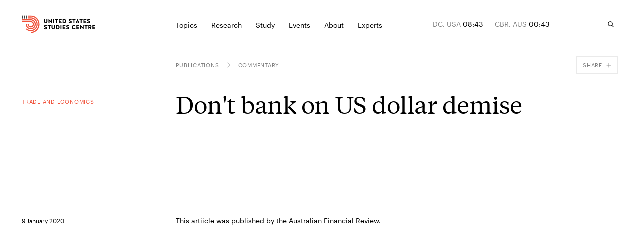

--- FILE ---
content_type: text/html; charset=utf-8
request_url: https://www.ussc.edu.au/dont-bank-on-us-dollar-demise
body_size: 54912
content:
<!DOCTYPE html><html lang="en-AU" class="__variable_8525b9 __variable_bfe48a"><head><meta charSet="utf-8"/><meta charSet="utf-8"/><meta name="viewport" content="width=device-width, initial-scale=1"/><link rel="preload" href="/_next/static/media/0cd794da521cd85c-s.p.woff2" as="font" crossorigin="" type="font/woff2"/><link rel="preload" href="/_next/static/media/88dfbe60ad28365e-s.p.woff2" as="font" crossorigin="" type="font/woff2"/><link rel="preload" href="/_next/static/media/af41828fa81418ac-s.p.woff2" as="font" crossorigin="" type="font/woff2"/><link rel="preload" href="/_next/static/media/da5f4a04f77d82b4-s.p.woff2" as="font" crossorigin="" type="font/woff2"/><link rel="preload" href="/_next/static/media/e8cb6c7915c0ac0c-s.p.woff2" as="font" crossorigin="" type="font/woff2"/><link rel="stylesheet" href="/_next/static/css/8bb3c752e391b94f.css" data-precedence="next"/><link rel="stylesheet" href="/_next/static/css/3f508dd7cf60183d.css" data-precedence="next"/><link rel="preload" as="script" fetchPriority="low" href="/_next/static/chunks/webpack-1e51c51427f81288.js"/><script src="/_next/static/chunks/fd9d1056-06188e9eff6f6443.js" async=""></script><script src="/_next/static/chunks/117-d29e256ca10a5d9f.js" async=""></script><script src="/_next/static/chunks/main-app-d1026d4873ea5344.js" async=""></script><script src="/_next/static/chunks/c15bf2b0-03f7c7cbed909db3.js" async=""></script><script src="/_next/static/chunks/913-8fdee2c6a48bf706.js" async=""></script><script src="/_next/static/chunks/141-1c291ec181c3c8c4.js" async=""></script><script src="/_next/static/chunks/249-9b0bdfdaa2ab906e.js" async=""></script><script src="/_next/static/chunks/196-e69661b2e8232b7e.js" async=""></script><script src="/_next/static/chunks/app/layout-169fb26e4b7a63fa.js" async=""></script><script src="/_next/static/chunks/155-cbd77f29e4bd95da.js" async=""></script><script src="/_next/static/chunks/80-b3217e8fca1470c4.js" async=""></script><script src="/_next/static/chunks/app/error-42e60b3c320a670a.js" async=""></script><script src="/_next/static/chunks/123-f64dd51d4f6e9c23.js" async=""></script><script src="/_next/static/chunks/454-6a3ebfb7084e9d94.js" async=""></script><script src="/_next/static/chunks/app/%5B%5B...slug%5D%5D/page-096347294eb96383.js" async=""></script><link rel="apple-touch-icon" sizes="180x180" href="/apple-touch-icon.png"/><link rel="icon" type="image/png" sizes="32x32" href="/favicon-32x32.png"/><link rel="icon" type="image/png" sizes="16x16" href="/favicon-16x16.png"/><link rel="manifest" href="/site.webmanifest"/><link rel="mask-icon" href="/safari-pinned-tab.svg" color="#5bbad5"/><meta name="msapplication-TileColor" content="#da532c"/><meta name="theme-color" content="#ffffff"/><title>Don&#x27;t bank on US dollar demise | United States Studies Centre</title><link rel="canonical" href="https://www.ussc.edu.au/dont-bank-on-us-dollar-demise"/><meta property="og:title" content="Don&#x27;t bank on US dollar demise"/><meta property="og:url" content="https://www.ussc.edu.au/dont-bank-on-us-dollar-demise"/><meta property="og:locale" content="en_AU"/><meta property="og:image" content="https://cdn.sanity.io/images/ooh1fq7e/production/ccf7a33d0f15df4073312ff01e06b51550afd526-1528x860.jpg?rect=0,29,1528,802&amp;w=1200&amp;h=630"/><meta property="og:image:width" content="1200"/><meta property="og:image:height" content="630"/><meta property="og:type" content="website"/><meta name="twitter:card" content="summary_large_image"/><meta name="twitter:title" content="Don&#x27;t bank on US dollar demise"/><meta name="twitter:image" content="https://cdn.sanity.io/images/ooh1fq7e/production/ccf7a33d0f15df4073312ff01e06b51550afd526-1528x860.jpg?rect=0,29,1528,802&amp;w=1200&amp;h=630"/><meta name="next-size-adjust"/><script>
            (function(w,d,s,l,i){w[l]=w[l]||[];w[l].push({'gtm.start':
            new Date().getTime(),event:'gtm.js'});var f=d.getElementsByTagName(s)[0],
            j=d.createElement(s),dl=l!='dataLayer'?'&l='+l:'';j.async=true;j.src=
            'https://www.googletagmanager.com/gtm.js?id='+i+dl;f.parentNode.insertBefore(j,f);
            })(window,document,'script','dataLayer','GTM-5JSZML9');</script><script src="/_next/static/chunks/polyfills-42372ed130431b0a.js" noModule=""></script></head><body><a href="#main-content" class="absolute left-0 right-0 top-0 bg-dark-blue font-sans text-white py-2 px-4 transform -translate-y-full focus:translate-y-0 z-skipToContent"><div class="max-content gutter-p">Skip to main content</div></a><noscript><iframe src="https://www.googletagmanager.com/ns.html?id=GTM-5JSZML9" height="0" width="0" style="display:none;visibility:hidden"></iframe></noscript><script>
              /**
              * ░██░    ▓█░  █▓    ░▓███▓░   ▒█▒    ▓█▒ ████████░   ▓█▒   ░▓█▒    ░████▓░░
              * ░███░   ██░  ██  ░▓█▓░░░██▓░ ▓█▓    ▓█▒ ░░░██░░░░   ▓█▒   ▓███░   ▒█▒░░▒██░
              * ░██▓█▓░ ██░  ██  ▓█░         ▓█▓▒▒▒▒▓█▒    ██       ▓█▒  ▒█▓░██░  ▒█░ ░░██░
              * ░██ ▒██░██░  ██  ▓█░ ░▓████░ ▓██▓▓▓▓██▒    ██       ▓█▒ ░██░ ▒█▓░ ▒█████▒░
              * ░▒▒  ░▒▓▒▒░  ▓▒  ░▒▒    ░▒▒░ ▒▓▒    ▒▓░    ▒▓  ▒▓▒░░▒▒░ ▒▓▓▓▓▓▓▓░ ░▒░ ░▒▒░
              * Site by https://nightjar.co 🥰
              * Get in touch: hello@nightjar.co
              **/

              var scrollbarWidth = window.innerWidth - document.documentElement.clientWidth;
              document.documentElement.style.setProperty (
                '--scrollbarWidth',
                scrollbarWidth + 'px'
              );
              function calculateVh() {
                var vh = window.innerHeight * 0.01;
                document.documentElement.style.setProperty('--vh', vh + 'px');
              }
              calculateVh();
              window.addEventListener('orientationchange', calculateVh);
          </script><style>#nprogress{pointer-events:none}#nprogress .bar{background:#F0513A;position:fixed;z-index:1031;top:0;left:0;width:100%;height:2px}#nprogress .peg{display:block;position:absolute;right:0;width:100px;height:100%;;opacity:1;-webkit-transform:rotate(3deg) translate(0px,-4px);-ms-transform:rotate(3deg) translate(0px,-4px);transform:rotate(3deg) translate(0px,-4px)}#nprogress .spinner{display:block;position:fixed;z-index:1031;top:15px;right:15px}#nprogress .spinner-icon{width:18px;height:18px;box-sizing:border-box;border:2px solid transparent;border-top-color:#F0513A;border-left-color:#F0513A;border-radius:50%;-webkit-animation:nprogress-spinner 400ms linear infinite;animation:nprogress-spinner 400ms linear infinite}.nprogress-custom-parent{overflow:hidden;position:relative}.nprogress-custom-parent #nprogress .bar,.nprogress-custom-parent #nprogress .spinner{position:absolute}@-webkit-keyframes nprogress-spinner{0%{-webkit-transform:rotate(0deg)}100%{-webkit-transform:rotate(360deg)}}@keyframes nprogress-spinner{0%{transform:rotate(0deg)}100%{transform:rotate(360deg)}}</style><svg width="16" height="16" viewBox="0 0 16 16" fill="none" xmlns="http://www.w3.org/2000/svg" class="absolute opacity-0 pointer-events-none"><defs><clipPath id="downloadIcon"><rect width="10" height="10" fill="white" transform="translate(3 2)"></rect></clipPath></defs></svg><div class="fixed z-menuOverlay overflow-hidden inset-0 bg-[--background] text-[--foreground]" style="opacity:0;--background:#28313F;--foreground:#FFF"><div class="absolute inset-0"><div id="menu" class="!hidden md:!block"><section class="w-auto md:pt-[80px] medium:pt-[155px] absolute inset-0 flex flex-col"><div class="w-full grid-layout max-content gutter-p pb-4"><div class="col-span-3 col-start-5 medium:col-start-4"><span class="text-11 uppercase font-sans">Explore</span></div></div><div class="line absolute left-0 right-0 mx-[calc(50%-50vw)] w-screen h-[1px] bg-white opacity-10 mt-10"></div><div class="flex flex-col justify-between grow overflow-y-auto overflow-x-visible pt-4 relative"><div class="w-full grid-layout max-content gutter-p mb-5"><p class="text-14 font-sans col-span-4 max-w-[236px] medium:col-span-3 whitespace-pre-line description">Analysis of America.
Insight for Australia. 
Solutions for the Alliance.</p><div class="col-span-3"><ul class="pb-7"><li class="[&amp;:not(:first-child)]:pt-2 md:-mr-grid-column-gap-md medium:-mr-grid-column-gap-medium"><a aria-label="Allies and partners" class="h6 font-serif relative inline-block [transition:transform_250ms,opacity_250ms] ease-out-expo vor before:block before:absolute before:h-[1px] before:bg-current before:top-[110%] before:left-0 before:right-0 before:scale-x-0 before:transition-transform before:duration-500 before:origin-right before:ease-custom-out" href="/topics/alliances">Allies and partners</a></li><li class="[&amp;:not(:first-child)]:pt-2 md:-mr-grid-column-gap-md medium:-mr-grid-column-gap-medium"><a aria-label="AUKUS" class="h6 font-serif relative inline-block [transition:transform_250ms,opacity_250ms] ease-out-expo vor before:block before:absolute before:h-[1px] before:bg-current before:top-[110%] before:left-0 before:right-0 before:scale-x-0 before:transition-transform before:duration-500 before:origin-right before:ease-custom-out" href="/topics/aukus">AUKUS</a></li><li class="[&amp;:not(:first-child)]:pt-2 md:-mr-grid-column-gap-md medium:-mr-grid-column-gap-medium"><a aria-label="China" class="h6 font-serif relative inline-block [transition:transform_250ms,opacity_250ms] ease-out-expo vor before:block before:absolute before:h-[1px] before:bg-current before:top-[110%] before:left-0 before:right-0 before:scale-x-0 before:transition-transform before:duration-500 before:origin-right before:ease-custom-out" href="/topics/china">China</a></li><li class="[&amp;:not(:first-child)]:pt-2 md:-mr-grid-column-gap-md medium:-mr-grid-column-gap-medium"><a aria-label="Defence" class="h6 font-serif relative inline-block [transition:transform_250ms,opacity_250ms] ease-out-expo vor before:block before:absolute before:h-[1px] before:bg-current before:top-[110%] before:left-0 before:right-0 before:scale-x-0 before:transition-transform before:duration-500 before:origin-right before:ease-custom-out" href="/topics/defence">Defence</a></li><li class="[&amp;:not(:first-child)]:pt-2 md:-mr-grid-column-gap-md medium:-mr-grid-column-gap-medium"><a aria-label="US politics" class="h6 font-serif relative inline-block [transition:transform_250ms,opacity_250ms] ease-out-expo vor before:block before:absolute before:h-[1px] before:bg-current before:top-[110%] before:left-0 before:right-0 before:scale-x-0 before:transition-transform before:duration-500 before:origin-right before:ease-custom-out" href="/topics/us-politics">US politics</a></li><li class="[&amp;:not(:first-child)]:pt-2 md:-mr-grid-column-gap-md medium:-mr-grid-column-gap-medium"><a aria-label="Foreign policy" class="h6 font-serif relative inline-block [transition:transform_250ms,opacity_250ms] ease-out-expo vor before:block before:absolute before:h-[1px] before:bg-current before:top-[110%] before:left-0 before:right-0 before:scale-x-0 before:transition-transform before:duration-500 before:origin-right before:ease-custom-out" href="/topics/foreign-policy">Foreign policy</a></li><li class="[&amp;:not(:first-child)]:pt-2 md:-mr-grid-column-gap-md medium:-mr-grid-column-gap-medium"><a aria-label="The Indo-Pacific" class="h6 font-serif relative inline-block [transition:transform_250ms,opacity_250ms] ease-out-expo vor before:block before:absolute before:h-[1px] before:bg-current before:top-[110%] before:left-0 before:right-0 before:scale-x-0 before:transition-transform before:duration-500 before:origin-right before:ease-custom-out" href="/topics/the-indo-pacific">The Indo-Pacific</a></li><li class="[&amp;:not(:first-child)]:pt-2 md:-mr-grid-column-gap-md medium:-mr-grid-column-gap-medium"><a aria-label="The Quad" class="h6 font-serif relative inline-block [transition:transform_250ms,opacity_250ms] ease-out-expo vor before:block before:absolute before:h-[1px] before:bg-current before:top-[110%] before:left-0 before:right-0 before:scale-x-0 before:transition-transform before:duration-500 before:origin-right before:ease-custom-out" href="/topics/quad">The Quad</a></li><li class="[&amp;:not(:first-child)]:pt-2 md:-mr-grid-column-gap-md medium:-mr-grid-column-gap-medium"><a aria-label="Technology" class="h6 font-serif relative inline-block [transition:transform_250ms,opacity_250ms] ease-out-expo vor before:block before:absolute before:h-[1px] before:bg-current before:top-[110%] before:left-0 before:right-0 before:scale-x-0 before:transition-transform before:duration-500 before:origin-right before:ease-custom-out" href="/topics/technology">Technology</a></li><li class="[&amp;:not(:first-child)]:pt-2 md:-mr-grid-column-gap-md medium:-mr-grid-column-gap-medium"><a aria-label="Trade and economics" class="h6 font-serif relative inline-block [transition:transform_250ms,opacity_250ms] ease-out-expo vor before:block before:absolute before:h-[1px] before:bg-current before:top-[110%] before:left-0 before:right-0 before:scale-x-0 before:transition-transform before:duration-500 before:origin-right before:ease-custom-out" href="/topics/trade-and-economics">Trade and economics</a></li></ul><a aria-label="See all" class="text-12 font-sans flex items-center group arrow-link" href="/topics"><div class="relative overflow-hidden mr-3"><svg viewBox="0 0 58 54" fill="none" xmlns="http://www.w3.org/2000/svg" class="w-[14px] text-var-accent ease-custom-2 group-hover:transition-transform group-hover:duration-300 group-hover:translate-x-[120%]"><path d="M1.5 26.5H53.5M55.5 26.5L33.5 2.5M55.5 27L33.5 51" stroke="currentColor" stroke-width="3" stroke-linecap="square"></path></svg><svg viewBox="0 0 58 54" fill="none" xmlns="http://www.w3.org/2000/svg" class="absolute top-0 right-[120%] w-[14px] text-var-accent ease-custom-2 group-hover:transition-transform group-hover:duration-300 group-hover:translate-x-[120%]"><path d="M1.5 26.5H53.5M55.5 26.5L33.5 2.5M55.5 27L33.5 51" stroke="currentColor" stroke-width="3" stroke-linecap="square"></path></svg></div><span class="transition-opacity duration-250 opacity-50 group-hover:opacity-100">See all</span></a></div></div><div class="w-full grid-layout max-content gutter-p mb-5 pt-5"><div class="line absolute left-0 right-0 mx-[calc(50%-50vw)] w-screen h-[1px] bg-white opacity-10 -mt-5"></div><a aria-label="Protecting the homeland: Accelerating ground-based air and missile defence for Australia" class="relative col-span-4 medium:col-span-3 group featured-page" href="/protecting-the-homeland-accelerating-ground-based-air-and-missile-defence-for-australia"><h5 class="text-fluid-body font-serif max-w-[215px]">Protecting the homeland: Accelerating ground-based air and missile defence for Australia</h5><div class="overflow-hidden mr-3 absolute bottom-0 left-0"><svg viewBox="0 0 10 10" fill="none" xmlns="http://www.w3.org/2000/svg" class="w-[14px] text-red ease-custom-2 group-hover:transition-transform group-hover:duration-300 group-hover:translate-y-[-120%] group-hover:translate-x-[120%]"><path d="M0 1H9V10M8.91 1.09692L1.38462 9.30769" stroke="currentColor" stroke-width="1"></path></svg><svg viewBox="0 0 10 10" fill="none" xmlns="http://www.w3.org/2000/svg" class="absolute top-[120%] right-[120%] w-[14px] text-red ease-custom-2 group-hover:transition-transform group-hover:duration-300 group-hover:translate-y-[-120%] group-hover:translate-x-[120%]"><path d="M0 1H9V10M8.91 1.09692L1.38462 9.30769" stroke="currentColor" stroke-width="1"></path></svg></div></a><a class="block col-span-3 medium:col-span-3 featured-page" href="/protecting-the-homeland-accelerating-ground-based-air-and-missile-defence-for-australia"><div class="relative res-image w-full block overflow-hidden"><div style="padding-top:66.23376623376623%"></div><picture><source srcSet="https://cdn.sanity.io/images/ooh1fq7e/production/4afb52b0f8abf2271848e3803141c51d86f051eb-3200x2133.jpg/hawkei-high-mobility-launcher.jpg?rect=0,463,3200,1670&amp;fp-x=0.5&amp;fp-y=0.6084200519964409&amp;w=320&amp;h=212&amp;fit=crop&amp;crop=focalpoint&amp;auto=format 320w,https://cdn.sanity.io/images/ooh1fq7e/production/4afb52b0f8abf2271848e3803141c51d86f051eb-3200x2133.jpg/hawkei-high-mobility-launcher.jpg?rect=0,463,3200,1670&amp;fp-x=0.5&amp;fp-y=0.6084200519964409&amp;w=420&amp;h=278&amp;fit=crop&amp;crop=focalpoint&amp;auto=format 420w,https://cdn.sanity.io/images/ooh1fq7e/production/4afb52b0f8abf2271848e3803141c51d86f051eb-3200x2133.jpg/hawkei-high-mobility-launcher.jpg?rect=0,463,3200,1670&amp;fp-x=0.5&amp;fp-y=0.6084200519964409&amp;w=640&amp;h=424&amp;fit=crop&amp;crop=focalpoint&amp;auto=format 640w,https://cdn.sanity.io/images/ooh1fq7e/production/4afb52b0f8abf2271848e3803141c51d86f051eb-3200x2133.jpg/hawkei-high-mobility-launcher.jpg?rect=0,463,3200,1670&amp;fp-x=0.5&amp;fp-y=0.6084200519964409&amp;w=1024&amp;h=678&amp;fit=crop&amp;crop=focalpoint&amp;auto=format 1024w,https://cdn.sanity.io/images/ooh1fq7e/production/4afb52b0f8abf2271848e3803141c51d86f051eb-3200x2133.jpg/hawkei-high-mobility-launcher.jpg?rect=0,463,3200,1670&amp;fp-x=0.5&amp;fp-y=0.6084200519964409&amp;w=1440&amp;h=954&amp;fit=crop&amp;crop=focalpoint&amp;auto=format 1440w,https://cdn.sanity.io/images/ooh1fq7e/production/4afb52b0f8abf2271848e3803141c51d86f051eb-3200x2133.jpg/hawkei-high-mobility-launcher.jpg?rect=0,463,3200,1670&amp;fp-x=0.5&amp;fp-y=0.6084200519964409&amp;w=2560&amp;h=1696&amp;fit=crop&amp;crop=focalpoint&amp;auto=format 2560w,https://cdn.sanity.io/images/ooh1fq7e/production/4afb52b0f8abf2271848e3803141c51d86f051eb-3200x2133.jpg/hawkei-high-mobility-launcher.jpg?rect=0,463,3200,1670&amp;fp-x=0.5&amp;fp-y=0.6084200519964409&amp;w=3200&amp;h=2119&amp;fit=crop&amp;crop=focalpoint&amp;auto=format 3200w"/><img alt="An Australian Army Hawkei High Mobility Launcher loaded with AIM120 AMRAAM training rounds during Exercise Talisman Sabre 2025" src="https://cdn.sanity.io/images/ooh1fq7e/production/4afb52b0f8abf2271848e3803141c51d86f051eb-3200x2133.jpg/hawkei-high-mobility-launcher.jpg?rect=0,463,3200,1670&amp;fp-x=0.5&amp;fp-y=0.6084200519964409&amp;w=320&amp;h=212&amp;fit=crop&amp;crop=focalpoint&amp;auto=format" loading="lazy" class="opacity-0 absolute w-full h-full inset-0 object-cover" style="object-position:50% 50.000000000000014%"/></picture></div></a></div></div></section><section class="w-auto md:pt-[80px] medium:pt-[155px] absolute inset-0 flex flex-col"><div class="w-full grid-layout max-content gutter-p pb-4"><div class="col-span-3 col-start-5 medium:col-start-4"><span class="text-11 uppercase font-sans">Publications</span></div><div class="col-span-3"><span class="text-11 uppercase font-sans">Podcasts</span></div><div class="col-span-3"><span class="text-11 uppercase font-sans">Conferences</span></div></div><div class="line absolute left-0 right-0 mx-[calc(50%-50vw)] w-screen h-[1px] bg-white opacity-10 mt-10"></div><div class="flex flex-col justify-between grow overflow-y-auto overflow-x-visible pt-4 relative"><div class="w-full grid-layout max-content gutter-p mb-5"><p class="text-14 font-sans col-span-4 max-w-[236px] medium:col-span-3 whitespace-pre-line description">Analysis of America.
Insight for Australia. 
Solutions for the Alliance.</p><div class="col-span-3"><ul class="pb-7"><li class="[&amp;:not(:first-child)]:pt-2 md:-mr-grid-column-gap-md medium:-mr-grid-column-gap-medium"><a aria-label="Reports" class="h6 font-serif relative inline-block [transition:transform_250ms,opacity_250ms] ease-out-expo vor before:block before:absolute before:h-[1px] before:bg-current before:top-[110%] before:left-0 before:right-0 before:scale-x-0 before:transition-transform before:duration-500 before:origin-right before:ease-custom-out" href="/publications/reports">Reports</a></li><li class="[&amp;:not(:first-child)]:pt-2 md:-mr-grid-column-gap-md medium:-mr-grid-column-gap-medium"><a aria-label="Briefs" class="h6 font-serif relative inline-block [transition:transform_250ms,opacity_250ms] ease-out-expo vor before:block before:absolute before:h-[1px] before:bg-current before:top-[110%] before:left-0 before:right-0 before:scale-x-0 before:transition-transform before:duration-500 before:origin-right before:ease-custom-out" href="/publications/briefs">Briefs</a></li><li class="[&amp;:not(:first-child)]:pt-2 md:-mr-grid-column-gap-md medium:-mr-grid-column-gap-medium"><a aria-label="Explainers" class="h6 font-serif relative inline-block [transition:transform_250ms,opacity_250ms] ease-out-expo vor before:block before:absolute before:h-[1px] before:bg-current before:top-[110%] before:left-0 before:right-0 before:scale-x-0 before:transition-transform before:duration-500 before:origin-right before:ease-custom-out" href="/publications/explainers">Explainers</a></li><li class="[&amp;:not(:first-child)]:pt-2 md:-mr-grid-column-gap-md medium:-mr-grid-column-gap-medium"><a aria-label="Commentary" class="h6 font-serif relative inline-block [transition:transform_250ms,opacity_250ms] ease-out-expo vor before:block before:absolute before:h-[1px] before:bg-current before:top-[110%] before:left-0 before:right-0 before:scale-x-0 before:transition-transform before:duration-500 before:origin-right before:ease-custom-out" href="/publications/commentary">Commentary</a></li><li class="[&amp;:not(:first-child)]:pt-2 md:-mr-grid-column-gap-md medium:-mr-grid-column-gap-medium"><a aria-label="Debate papers" class="h6 font-serif relative inline-block [transition:transform_250ms,opacity_250ms] ease-out-expo vor before:block before:absolute before:h-[1px] before:bg-current before:top-[110%] before:left-0 before:right-0 before:scale-x-0 before:transition-transform before:duration-500 before:origin-right before:ease-custom-out" href="/publications/the-debate-papers">Debate papers</a></li><li class="[&amp;:not(:first-child)]:pt-2 md:-mr-grid-column-gap-md medium:-mr-grid-column-gap-medium"><a aria-label="USSC Insights" class="h6 font-serif relative inline-block [transition:transform_250ms,opacity_250ms] ease-out-expo vor before:block before:absolute before:h-[1px] before:bg-current before:top-[110%] before:left-0 before:right-0 before:scale-x-0 before:transition-transform before:duration-500 before:origin-right before:ease-custom-out" href="/publications/ussc-insights">USSC Insights</a></li><li class="[&amp;:not(:first-child)]:pt-2 md:-mr-grid-column-gap-md medium:-mr-grid-column-gap-medium"><a aria-label="Books &amp; journals" class="h6 font-serif relative inline-block [transition:transform_250ms,opacity_250ms] ease-out-expo vor before:block before:absolute before:h-[1px] before:bg-current before:top-[110%] before:left-0 before:right-0 before:scale-x-0 before:transition-transform before:duration-500 before:origin-right before:ease-custom-out" href="/publications/books-and-journals-new">Books &amp; journals</a></li></ul><a aria-label="See all" class="text-12 font-sans flex items-center group arrow-link" href="/publications"><div class="relative overflow-hidden mr-3"><svg viewBox="0 0 58 54" fill="none" xmlns="http://www.w3.org/2000/svg" class="w-[14px] text-var-accent ease-custom-2 group-hover:transition-transform group-hover:duration-300 group-hover:translate-x-[120%]"><path d="M1.5 26.5H53.5M55.5 26.5L33.5 2.5M55.5 27L33.5 51" stroke="currentColor" stroke-width="3" stroke-linecap="square"></path></svg><svg viewBox="0 0 58 54" fill="none" xmlns="http://www.w3.org/2000/svg" class="absolute top-0 right-[120%] w-[14px] text-var-accent ease-custom-2 group-hover:transition-transform group-hover:duration-300 group-hover:translate-x-[120%]"><path d="M1.5 26.5H53.5M55.5 26.5L33.5 2.5M55.5 27L33.5 51" stroke="currentColor" stroke-width="3" stroke-linecap="square"></path></svg></div><span class="transition-opacity duration-250 opacity-50 group-hover:opacity-100">See all</span></a></div><div class="col-span-3"><ul class="pb-7"><li class="[&amp;:not(:first-child)]:pt-2 md:-mr-grid-column-gap-md medium:-mr-grid-column-gap-medium"><a aria-label="USSC Briefing Room" class="h6 font-serif relative inline-block [transition:transform_250ms,opacity_250ms] ease-out-expo vor before:block before:absolute before:h-[1px] before:bg-current before:top-[110%] before:left-0 before:right-0 before:scale-x-0 before:transition-transform before:duration-500 before:origin-right before:ease-custom-out" href="/podcasts/ussc-briefing-room">USSC Briefing Room</a></li><li class="[&amp;:not(:first-child)]:pt-2 md:-mr-grid-column-gap-md medium:-mr-grid-column-gap-medium"><a aria-label="The Asia Chessboard" class="h6 font-serif relative inline-block [transition:transform_250ms,opacity_250ms] ease-out-expo vor before:block before:absolute before:h-[1px] before:bg-current before:top-[110%] before:left-0 before:right-0 before:scale-x-0 before:transition-transform before:duration-500 before:origin-right before:ease-custom-out" href="/podcasts/the-asia-chessboard">The Asia Chessboard</a></li></ul><a aria-label="See All" class="text-12 font-sans flex items-center group arrow-link" href="/podcasts"><div class="relative overflow-hidden mr-3"><svg viewBox="0 0 58 54" fill="none" xmlns="http://www.w3.org/2000/svg" class="w-[14px] text-var-accent ease-custom-2 group-hover:transition-transform group-hover:duration-300 group-hover:translate-x-[120%]"><path d="M1.5 26.5H53.5M55.5 26.5L33.5 2.5M55.5 27L33.5 51" stroke="currentColor" stroke-width="3" stroke-linecap="square"></path></svg><svg viewBox="0 0 58 54" fill="none" xmlns="http://www.w3.org/2000/svg" class="absolute top-0 right-[120%] w-[14px] text-var-accent ease-custom-2 group-hover:transition-transform group-hover:duration-300 group-hover:translate-x-[120%]"><path d="M1.5 26.5H53.5M55.5 26.5L33.5 2.5M55.5 27L33.5 51" stroke="currentColor" stroke-width="3" stroke-linecap="square"></path></svg></div><span class="transition-opacity duration-250 opacity-50 group-hover:opacity-100">See All</span></a></div><div class="col-span-3"><ul class="pb-7"><li class="[&amp;:not(:first-child)]:pt-2 md:-mr-grid-column-gap-md medium:-mr-grid-column-gap-medium"><a aria-label="Sydney International Strategy Forum 2025" class="h6 font-serif relative inline-block [transition:transform_250ms,opacity_250ms] ease-out-expo vor before:block before:absolute before:h-[1px] before:bg-current before:top-[110%] before:left-0 before:right-0 before:scale-x-0 before:transition-transform before:duration-500 before:origin-right before:ease-custom-out" href="/sydney-international-strategy-forum-2025">Sydney International Strategy Forum 2025</a></li></ul><a aria-label="See all" class="text-12 font-sans flex items-center group arrow-link" href="/sydney-international-strategy-forum"><div class="relative overflow-hidden mr-3"><svg viewBox="0 0 58 54" fill="none" xmlns="http://www.w3.org/2000/svg" class="w-[14px] text-var-accent ease-custom-2 group-hover:transition-transform group-hover:duration-300 group-hover:translate-x-[120%]"><path d="M1.5 26.5H53.5M55.5 26.5L33.5 2.5M55.5 27L33.5 51" stroke="currentColor" stroke-width="3" stroke-linecap="square"></path></svg><svg viewBox="0 0 58 54" fill="none" xmlns="http://www.w3.org/2000/svg" class="absolute top-0 right-[120%] w-[14px] text-var-accent ease-custom-2 group-hover:transition-transform group-hover:duration-300 group-hover:translate-x-[120%]"><path d="M1.5 26.5H53.5M55.5 26.5L33.5 2.5M55.5 27L33.5 51" stroke="currentColor" stroke-width="3" stroke-linecap="square"></path></svg></div><span class="transition-opacity duration-250 opacity-50 group-hover:opacity-100">See all</span></a></div></div><div class="w-full grid-layout max-content gutter-p mb-5 pt-5"><div class="line absolute left-0 right-0 mx-[calc(50%-50vw)] w-screen h-[1px] bg-white opacity-10 -mt-5"></div><a aria-label="An Australian Indian Ocean agenda to 2035" class="relative col-span-4 medium:col-span-3 group featured-page" href="/an-australian-indian-ocean-agenda-to-2035"><h5 class="text-fluid-body font-serif max-w-[215px]">An Australian Indian Ocean agenda to 2035</h5><p class="text-14 font-sans max-w-[215px] mt-1 opacity-50 line-clamp-3">As the Indian Ocean grows central to Australia’s security, this report sets out a roadmap for a cohesive strategy that balances ambition with resources.</p><div class="overflow-hidden mr-3 absolute bottom-0 left-0"><svg viewBox="0 0 10 10" fill="none" xmlns="http://www.w3.org/2000/svg" class="w-[14px] text-red ease-custom-2 group-hover:transition-transform group-hover:duration-300 group-hover:translate-y-[-120%] group-hover:translate-x-[120%]"><path d="M0 1H9V10M8.91 1.09692L1.38462 9.30769" stroke="currentColor" stroke-width="1"></path></svg><svg viewBox="0 0 10 10" fill="none" xmlns="http://www.w3.org/2000/svg" class="absolute top-[120%] right-[120%] w-[14px] text-red ease-custom-2 group-hover:transition-transform group-hover:duration-300 group-hover:translate-y-[-120%] group-hover:translate-x-[120%]"><path d="M0 1H9V10M8.91 1.09692L1.38462 9.30769" stroke="currentColor" stroke-width="1"></path></svg></div></a><a class="block col-span-3 medium:col-span-3 featured-page" href="/an-australian-indian-ocean-agenda-to-2035"><div class="relative res-image w-full block overflow-hidden"><div style="padding-top:66.23376623376623%"></div><picture><source srcSet="https://cdn.sanity.io/images/ooh1fq7e/production/fb72b654af61ea2560e20bded4bf1ee369b76165-1677x1677.png/Cover%20art%20high-res.png?rect=0,284,1677,1111&amp;w=320&amp;h=212&amp;fit=min&amp;auto=format 320w,https://cdn.sanity.io/images/ooh1fq7e/production/fb72b654af61ea2560e20bded4bf1ee369b76165-1677x1677.png/Cover%20art%20high-res.png?rect=0,284,1677,1110&amp;w=420&amp;h=278&amp;fit=min&amp;auto=format 420w,https://cdn.sanity.io/images/ooh1fq7e/production/fb72b654af61ea2560e20bded4bf1ee369b76165-1677x1677.png/Cover%20art%20high-res.png?rect=0,284,1677,1111&amp;w=640&amp;h=424&amp;fit=min&amp;auto=format 640w,https://cdn.sanity.io/images/ooh1fq7e/production/fb72b654af61ea2560e20bded4bf1ee369b76165-1677x1677.png/Cover%20art%20high-res.png?rect=0,284,1677,1110&amp;w=1024&amp;h=678&amp;fit=min&amp;auto=format 1024w,https://cdn.sanity.io/images/ooh1fq7e/production/fb72b654af61ea2560e20bded4bf1ee369b76165-1677x1677.png/Cover%20art%20high-res.png?rect=0,284,1677,1111&amp;w=1440&amp;h=954&amp;fit=min&amp;auto=format 1440w"/><img alt="A stylised map of the Indian Ocean region." src="https://cdn.sanity.io/images/ooh1fq7e/production/fb72b654af61ea2560e20bded4bf1ee369b76165-1677x1677.png/Cover%20art%20high-res.png?rect=0,284,1677,1111&amp;w=320&amp;h=212&amp;fit=min&amp;auto=format" loading="lazy" class="opacity-0 absolute w-full h-full inset-0 object-cover" style="object-position:50% 50%"/></picture></div></a></div></div></section><section class="w-auto md:pt-[80px] medium:pt-[155px] absolute inset-0 flex flex-col"><div class="w-full grid-layout max-content gutter-p pb-4"><div class="col-span-3 col-start-5 medium:col-start-4"><span class="text-11 uppercase font-sans">Explore</span></div></div><div class="line absolute left-0 right-0 mx-[calc(50%-50vw)] w-screen h-[1px] bg-white opacity-10 mt-10"></div><div class="flex flex-col justify-between grow overflow-y-auto overflow-x-visible pt-4 relative"><div class="w-full grid-layout max-content gutter-p mb-5"><p class="text-14 font-sans col-span-4 max-w-[236px] medium:col-span-3 whitespace-pre-line description">Analysis of America.
Insight for Australia.
Solutions for the Alliance.</p><div class="col-span-3"><ul class="pb-7"><li class="[&amp;:not(:first-child)]:pt-2 md:-mr-grid-column-gap-md medium:-mr-grid-column-gap-medium"><a aria-label="Shape your career" class="h6 font-serif relative inline-block [transition:transform_250ms,opacity_250ms] ease-out-expo vor before:block before:absolute before:h-[1px] before:bg-current before:top-[110%] before:left-0 before:right-0 before:scale-x-0 before:transition-transform before:duration-500 before:origin-right before:ease-custom-out" href="/study">Shape your career</a></li><li class="[&amp;:not(:first-child)]:pt-2 md:-mr-grid-column-gap-md medium:-mr-grid-column-gap-medium"><a aria-label="Undergraduate" class="h6 font-serif relative inline-block [transition:transform_250ms,opacity_250ms] ease-out-expo vor before:block before:absolute before:h-[1px] before:bg-current before:top-[110%] before:left-0 before:right-0 before:scale-x-0 before:transition-transform before:duration-500 before:origin-right before:ease-custom-out" href="/study/undergraduate">Undergraduate</a></li><li class="[&amp;:not(:first-child)]:pt-2 md:-mr-grid-column-gap-md medium:-mr-grid-column-gap-medium"><a aria-label="Postgraduate" class="h6 font-serif relative inline-block [transition:transform_250ms,opacity_250ms] ease-out-expo vor before:block before:absolute before:h-[1px] before:bg-current before:top-[110%] before:left-0 before:right-0 before:scale-x-0 before:transition-transform before:duration-500 before:origin-right before:ease-custom-out" href="/study/postgraduate">Postgraduate</a></li><li class="[&amp;:not(:first-child)]:pt-2 md:-mr-grid-column-gap-md medium:-mr-grid-column-gap-medium"><a aria-label="Scholarships and prizes" class="h6 font-serif relative inline-block [transition:transform_250ms,opacity_250ms] ease-out-expo vor before:block before:absolute before:h-[1px] before:bg-current before:top-[110%] before:left-0 before:right-0 before:scale-x-0 before:transition-transform before:duration-500 before:origin-right before:ease-custom-out" href="/study/scholarships-and-prizes">Scholarships and prizes</a></li><li class="[&amp;:not(:first-child)]:pt-2 md:-mr-grid-column-gap-md medium:-mr-grid-column-gap-medium"><a aria-label="Student internships" class="h6 font-serif relative inline-block [transition:transform_250ms,opacity_250ms] ease-out-expo vor before:block before:absolute before:h-[1px] before:bg-current before:top-[110%] before:left-0 before:right-0 before:scale-x-0 before:transition-transform before:duration-500 before:origin-right before:ease-custom-out" href="/study/internships-in-australia">Student internships</a></li><li class="[&amp;:not(:first-child)]:pt-2 md:-mr-grid-column-gap-md medium:-mr-grid-column-gap-medium"><a aria-label="International opportunities " class="h6 font-serif relative inline-block [transition:transform_250ms,opacity_250ms] ease-out-expo vor before:block before:absolute before:h-[1px] before:bg-current before:top-[110%] before:left-0 before:right-0 before:scale-x-0 before:transition-transform before:duration-500 before:origin-right before:ease-custom-out" href="/study/international-opportunities">International opportunities </a></li><li class="[&amp;:not(:first-child)]:pt-2 md:-mr-grid-column-gap-md medium:-mr-grid-column-gap-medium"><a aria-label="Meet our faculty " class="h6 font-serif relative inline-block [transition:transform_250ms,opacity_250ms] ease-out-expo vor before:block before:absolute before:h-[1px] before:bg-current before:top-[110%] before:left-0 before:right-0 before:scale-x-0 before:transition-transform before:duration-500 before:origin-right before:ease-custom-out" href="/study/faculty">Meet our faculty </a></li><li class="[&amp;:not(:first-child)]:pt-2 md:-mr-grid-column-gap-md medium:-mr-grid-column-gap-medium"><a aria-label="Alumni" class="h6 font-serif relative inline-block [transition:transform_250ms,opacity_250ms] ease-out-expo vor before:block before:absolute before:h-[1px] before:bg-current before:top-[110%] before:left-0 before:right-0 before:scale-x-0 before:transition-transform before:duration-500 before:origin-right before:ease-custom-out" href="/study/alumni">Alumni</a></li></ul><a aria-label="See all" class="text-12 font-sans flex items-center group arrow-link" href="/study"><div class="relative overflow-hidden mr-3"><svg viewBox="0 0 58 54" fill="none" xmlns="http://www.w3.org/2000/svg" class="w-[14px] text-var-accent ease-custom-2 group-hover:transition-transform group-hover:duration-300 group-hover:translate-x-[120%]"><path d="M1.5 26.5H53.5M55.5 26.5L33.5 2.5M55.5 27L33.5 51" stroke="currentColor" stroke-width="3" stroke-linecap="square"></path></svg><svg viewBox="0 0 58 54" fill="none" xmlns="http://www.w3.org/2000/svg" class="absolute top-0 right-[120%] w-[14px] text-var-accent ease-custom-2 group-hover:transition-transform group-hover:duration-300 group-hover:translate-x-[120%]"><path d="M1.5 26.5H53.5M55.5 26.5L33.5 2.5M55.5 27L33.5 51" stroke="currentColor" stroke-width="3" stroke-linecap="square"></path></svg></div><span class="transition-opacity duration-250 opacity-50 group-hover:opacity-100">See all</span></a></div></div><div class="w-full grid-layout max-content gutter-p mb-5 pt-5"><div class="line absolute left-0 right-0 mx-[calc(50%-50vw)] w-screen h-[1px] bg-white opacity-10 -mt-5"></div><a aria-label="Apply for a PhD scholarship" class="relative col-span-4 medium:col-span-3 group featured-page" href="/apply-for-a-phd-scholarship"><h5 class="text-fluid-body font-serif max-w-[215px]">Apply for a PhD scholarship</h5><p class="text-14 font-sans max-w-[215px] mt-1 opacity-50 line-clamp-3">The USSC&#x27;s inaugural PhD scholarship enables candidates to travel for research purposes, as well as participate in a research training program in the United States. </p><div class="overflow-hidden mr-3 absolute bottom-0 left-0"><svg viewBox="0 0 10 10" fill="none" xmlns="http://www.w3.org/2000/svg" class="w-[14px] text-red ease-custom-2 group-hover:transition-transform group-hover:duration-300 group-hover:translate-y-[-120%] group-hover:translate-x-[120%]"><path d="M0 1H9V10M8.91 1.09692L1.38462 9.30769" stroke="currentColor" stroke-width="1"></path></svg><svg viewBox="0 0 10 10" fill="none" xmlns="http://www.w3.org/2000/svg" class="absolute top-[120%] right-[120%] w-[14px] text-red ease-custom-2 group-hover:transition-transform group-hover:duration-300 group-hover:translate-y-[-120%] group-hover:translate-x-[120%]"><path d="M0 1H9V10M8.91 1.09692L1.38462 9.30769" stroke="currentColor" stroke-width="1"></path></svg></div></a><a class="block col-span-3 medium:col-span-3 featured-page" href="/apply-for-a-phd-scholarship"><div class="relative res-image w-full block overflow-hidden"><div style="padding-top:66.23376623376623%"></div><picture><source srcSet="https://cdn.sanity.io/images/ooh1fq7e/production/967515e3da4c7c5c3b0a088b5f79feab080362cb-1590x980.jpg/institute-building.jpg?rect=56,0,1479,980&amp;w=320&amp;h=212&amp;fit=min&amp;auto=format 320w,https://cdn.sanity.io/images/ooh1fq7e/production/967515e3da4c7c5c3b0a088b5f79feab080362cb-1590x980.jpg/institute-building.jpg?rect=55,0,1481,980&amp;w=420&amp;h=278&amp;fit=min&amp;auto=format 420w,https://cdn.sanity.io/images/ooh1fq7e/production/967515e3da4c7c5c3b0a088b5f79feab080362cb-1590x980.jpg/institute-building.jpg?rect=56,0,1479,980&amp;w=640&amp;h=424&amp;fit=min&amp;auto=format 640w,https://cdn.sanity.io/images/ooh1fq7e/production/967515e3da4c7c5c3b0a088b5f79feab080362cb-1590x980.jpg/institute-building.jpg?rect=55,0,1480,980&amp;w=1024&amp;h=678&amp;fit=min&amp;auto=format 1024w,https://cdn.sanity.io/images/ooh1fq7e/production/967515e3da4c7c5c3b0a088b5f79feab080362cb-1590x980.jpg/institute-building.jpg?rect=56,0,1479,980&amp;w=1440&amp;h=954&amp;fit=min&amp;auto=format 1440w"/><img src="https://cdn.sanity.io/images/ooh1fq7e/production/967515e3da4c7c5c3b0a088b5f79feab080362cb-1590x980.jpg/institute-building.jpg?rect=56,0,1479,980&amp;w=320&amp;h=212&amp;fit=min&amp;auto=format" loading="lazy" class="opacity-0 absolute w-full h-full inset-0 object-cover" style="object-position:50% 50%"/></picture></div></a></div></div></section><section class="w-auto md:pt-[80px] medium:pt-[155px] absolute inset-0 flex flex-col"><div class="w-full grid-layout max-content gutter-p pb-4"><div class="col-span-3 col-start-5 medium:col-start-4"><span class="text-11 uppercase font-sans">Explore</span></div></div><div class="line absolute left-0 right-0 mx-[calc(50%-50vw)] w-screen h-[1px] bg-white opacity-10 mt-10"></div><div class="flex flex-col justify-between grow overflow-y-auto overflow-x-visible pt-4 relative"><div class="w-full grid-layout max-content gutter-p mb-5"><p class="text-14 font-sans col-span-4 max-w-[236px] medium:col-span-3 whitespace-pre-line description">Analysis of America.
Insight for Australia.
Solutions for the Alliance.</p><div class="col-span-3"><ul class="pb-7"><li class="[&amp;:not(:first-child)]:pt-2 md:-mr-grid-column-gap-md medium:-mr-grid-column-gap-medium"><a aria-label="Webinars" class="h6 font-serif relative inline-block [transition:transform_250ms,opacity_250ms] ease-out-expo vor before:block before:absolute before:h-[1px] before:bg-current before:top-[110%] before:left-0 before:right-0 before:scale-x-0 before:transition-transform before:duration-500 before:origin-right before:ease-custom-out" href="/events/webinar">Webinars</a></li><li class="[&amp;:not(:first-child)]:pt-2 md:-mr-grid-column-gap-md medium:-mr-grid-column-gap-medium"><a aria-label="Public Events" class="h6 font-serif relative inline-block [transition:transform_250ms,opacity_250ms] ease-out-expo vor before:block before:absolute before:h-[1px] before:bg-current before:top-[110%] before:left-0 before:right-0 before:scale-x-0 before:transition-transform before:duration-500 before:origin-right before:ease-custom-out" href="/events/public-event-type">Public Events</a></li><li class="[&amp;:not(:first-child)]:pt-2 md:-mr-grid-column-gap-md medium:-mr-grid-column-gap-medium"><a aria-label="Hybrid Events" class="h6 font-serif relative inline-block [transition:transform_250ms,opacity_250ms] ease-out-expo vor before:block before:absolute before:h-[1px] before:bg-current before:top-[110%] before:left-0 before:right-0 before:scale-x-0 before:transition-transform before:duration-500 before:origin-right before:ease-custom-out" href="/events/hybrid-event">Hybrid Events</a></li><li class="[&amp;:not(:first-child)]:pt-2 md:-mr-grid-column-gap-md medium:-mr-grid-column-gap-medium"><a aria-label="Launch Events" class="h6 font-serif relative inline-block [transition:transform_250ms,opacity_250ms] ease-out-expo vor before:block before:absolute before:h-[1px] before:bg-current before:top-[110%] before:left-0 before:right-0 before:scale-x-0 before:transition-transform before:duration-500 before:origin-right before:ease-custom-out" href="/events/launch-event">Launch Events</a></li></ul><a aria-label="See all" class="text-12 font-sans flex items-center group arrow-link" href="/events"><div class="relative overflow-hidden mr-3"><svg viewBox="0 0 58 54" fill="none" xmlns="http://www.w3.org/2000/svg" class="w-[14px] text-var-accent ease-custom-2 group-hover:transition-transform group-hover:duration-300 group-hover:translate-x-[120%]"><path d="M1.5 26.5H53.5M55.5 26.5L33.5 2.5M55.5 27L33.5 51" stroke="currentColor" stroke-width="3" stroke-linecap="square"></path></svg><svg viewBox="0 0 58 54" fill="none" xmlns="http://www.w3.org/2000/svg" class="absolute top-0 right-[120%] w-[14px] text-var-accent ease-custom-2 group-hover:transition-transform group-hover:duration-300 group-hover:translate-x-[120%]"><path d="M1.5 26.5H53.5M55.5 26.5L33.5 2.5M55.5 27L33.5 51" stroke="currentColor" stroke-width="3" stroke-linecap="square"></path></svg></div><span class="transition-opacity duration-250 opacity-50 group-hover:opacity-100">See all</span></a></div></div><div class="w-full grid-layout max-content gutter-p mb-5 pt-5"><div class="line absolute left-0 right-0 mx-[calc(50%-50vw)] w-screen h-[1px] bg-white opacity-10 -mt-5"></div><a aria-label="Bolstering the Quad: The case for a collective approach to maritime security" class="relative col-span-4 medium:col-span-3 group featured-page" href="/bolstering-the-quad-the-case-for-a-collective-approach-to-maritime-security"><h5 class="text-fluid-body font-serif max-w-[215px]">Bolstering the Quad: The case for a collective approach to maritime security</h5><p class="text-14 font-sans max-w-[215px] mt-1 opacity-50 line-clamp-3">This report lays out a case and provides a menu of policy options for how the Quad can pursue a collective approach to Indo-Pacific maritime security, with a particular focus on regional deterrence and defence.</p><div class="overflow-hidden mr-3 absolute bottom-0 left-0"><svg viewBox="0 0 10 10" fill="none" xmlns="http://www.w3.org/2000/svg" class="w-[14px] text-red ease-custom-2 group-hover:transition-transform group-hover:duration-300 group-hover:translate-y-[-120%] group-hover:translate-x-[120%]"><path d="M0 1H9V10M8.91 1.09692L1.38462 9.30769" stroke="currentColor" stroke-width="1"></path></svg><svg viewBox="0 0 10 10" fill="none" xmlns="http://www.w3.org/2000/svg" class="absolute top-[120%] right-[120%] w-[14px] text-red ease-custom-2 group-hover:transition-transform group-hover:duration-300 group-hover:translate-y-[-120%] group-hover:translate-x-[120%]"><path d="M0 1H9V10M8.91 1.09692L1.38462 9.30769" stroke="currentColor" stroke-width="1"></path></svg></div></a><a class="block col-span-3 medium:col-span-3 featured-page" href="/bolstering-the-quad-the-case-for-a-collective-approach-to-maritime-security"><div class="relative res-image w-full block overflow-hidden"><div style="padding-top:66.23376623376623%"></div><picture><source srcSet="https://cdn.sanity.io/images/ooh1fq7e/production/29606907dbb4cfbbc22bb39205953bf1e101cd24-2000x815.jpg/quad-report-cvr-narr.jpg?rect=385,0,1230,815&amp;w=320&amp;h=212&amp;fit=min&amp;auto=format 320w,https://cdn.sanity.io/images/ooh1fq7e/production/29606907dbb4cfbbc22bb39205953bf1e101cd24-2000x815.jpg/quad-report-cvr-narr.jpg?rect=385,0,1231,815&amp;w=420&amp;h=278&amp;fit=min&amp;auto=format 420w,https://cdn.sanity.io/images/ooh1fq7e/production/29606907dbb4cfbbc22bb39205953bf1e101cd24-2000x815.jpg/quad-report-cvr-narr.jpg?rect=385,0,1230,815&amp;w=640&amp;h=424&amp;fit=min&amp;auto=format 640w,https://cdn.sanity.io/images/ooh1fq7e/production/29606907dbb4cfbbc22bb39205953bf1e101cd24-2000x815.jpg/quad-report-cvr-narr.jpg?rect=385,0,1231,815&amp;w=1024&amp;h=678&amp;fit=min&amp;auto=format 1024w,https://cdn.sanity.io/images/ooh1fq7e/production/29606907dbb4cfbbc22bb39205953bf1e101cd24-2000x815.jpg/quad-report-cvr-narr.jpg?rect=385,0,1230,815&amp;w=1440&amp;h=954&amp;fit=min&amp;auto=format 1440w"/><img alt="quad-report-cvr-narr.jpg" src="https://cdn.sanity.io/images/ooh1fq7e/production/29606907dbb4cfbbc22bb39205953bf1e101cd24-2000x815.jpg/quad-report-cvr-narr.jpg?rect=385,0,1230,815&amp;w=320&amp;h=212&amp;fit=min&amp;auto=format" loading="lazy" class="opacity-0 absolute w-full h-full inset-0 object-cover" style="object-position:50% 50%"/></picture></div></a></div></div></section><section class="w-auto md:pt-[80px] medium:pt-[155px] absolute inset-0 flex flex-col"><div class="w-full grid-layout max-content gutter-p pb-4"><div class="col-span-3 col-start-5 medium:col-start-4"><span class="text-11 uppercase font-sans">Explore</span></div><div class="col-span-3"><span class="text-11 uppercase font-sans">People</span></div><div class="col-span-3"><span class="text-11 uppercase font-sans">Connect</span></div></div><div class="line absolute left-0 right-0 mx-[calc(50%-50vw)] w-screen h-[1px] bg-white opacity-10 mt-10"></div><div class="flex flex-col justify-between grow overflow-y-auto overflow-x-visible pt-4 relative"><div class="w-full grid-layout max-content gutter-p mb-5"><p class="text-14 font-sans col-span-4 max-w-[236px] medium:col-span-3 whitespace-pre-line description">Analysis of America. 
Insight for Australia.
Solutions for the Alliance.</p><div class="col-span-3"><ul class="pb-7"><li class="[&amp;:not(:first-child)]:pt-2 md:-mr-grid-column-gap-md medium:-mr-grid-column-gap-medium"><a aria-label="About the USSC" class="h6 font-serif relative inline-block [transition:transform_250ms,opacity_250ms] ease-out-expo vor before:block before:absolute before:h-[1px] before:bg-current before:top-[110%] before:left-0 before:right-0 before:scale-x-0 before:transition-transform before:duration-500 before:origin-right before:ease-custom-out" href="/about">About the USSC</a></li><li class="[&amp;:not(:first-child)]:pt-2 md:-mr-grid-column-gap-md medium:-mr-grid-column-gap-medium"><a aria-label="Mission and history" class="h6 font-serif relative inline-block [transition:transform_250ms,opacity_250ms] ease-out-expo vor before:block before:absolute before:h-[1px] before:bg-current before:top-[110%] before:left-0 before:right-0 before:scale-x-0 before:transition-transform before:duration-500 before:origin-right before:ease-custom-out" href="/about/mission-and-history">Mission and history</a></li><li class="[&amp;:not(:first-child)]:pt-2 md:-mr-grid-column-gap-md medium:-mr-grid-column-gap-medium"><a aria-label="Programs" class="h6 font-serif relative inline-block [transition:transform_250ms,opacity_250ms] ease-out-expo vor before:block before:absolute before:h-[1px] before:bg-current before:top-[110%] before:left-0 before:right-0 before:scale-x-0 before:transition-transform before:duration-500 before:origin-right before:ease-custom-out" href="/about/programs">Programs</a></li><li class="[&amp;:not(:first-child)]:pt-2 md:-mr-grid-column-gap-md medium:-mr-grid-column-gap-medium"><a aria-label="Funding" class="h6 font-serif relative inline-block [transition:transform_250ms,opacity_250ms] ease-out-expo vor before:block before:absolute before:h-[1px] before:bg-current before:top-[110%] before:left-0 before:right-0 before:scale-x-0 before:transition-transform before:duration-500 before:origin-right before:ease-custom-out" href="/about/funding">Funding</a></li></ul><a aria-label="See all" class="text-12 font-sans flex items-center group arrow-link" href="/about"><div class="relative overflow-hidden mr-3"><svg viewBox="0 0 58 54" fill="none" xmlns="http://www.w3.org/2000/svg" class="w-[14px] text-var-accent ease-custom-2 group-hover:transition-transform group-hover:duration-300 group-hover:translate-x-[120%]"><path d="M1.5 26.5H53.5M55.5 26.5L33.5 2.5M55.5 27L33.5 51" stroke="currentColor" stroke-width="3" stroke-linecap="square"></path></svg><svg viewBox="0 0 58 54" fill="none" xmlns="http://www.w3.org/2000/svg" class="absolute top-0 right-[120%] w-[14px] text-var-accent ease-custom-2 group-hover:transition-transform group-hover:duration-300 group-hover:translate-x-[120%]"><path d="M1.5 26.5H53.5M55.5 26.5L33.5 2.5M55.5 27L33.5 51" stroke="currentColor" stroke-width="3" stroke-linecap="square"></path></svg></div><span class="transition-opacity duration-250 opacity-50 group-hover:opacity-100">See all</span></a></div><div class="col-span-3"><ul class="pb-7"><li class="[&amp;:not(:first-child)]:pt-2 md:-mr-grid-column-gap-md medium:-mr-grid-column-gap-medium"><a aria-label="Board of directors" class="h6 font-serif relative inline-block [transition:transform_250ms,opacity_250ms] ease-out-expo vor before:block before:absolute before:h-[1px] before:bg-current before:top-[110%] before:left-0 before:right-0 before:scale-x-0 before:transition-transform before:duration-500 before:origin-right before:ease-custom-out" href="/about/board-of-directors">Board of directors</a></li><li class="[&amp;:not(:first-child)]:pt-2 md:-mr-grid-column-gap-md medium:-mr-grid-column-gap-medium"><a aria-label="Experts" class="h6 font-serif relative inline-block [transition:transform_250ms,opacity_250ms] ease-out-expo vor before:block before:absolute before:h-[1px] before:bg-current before:top-[110%] before:left-0 before:right-0 before:scale-x-0 before:transition-transform before:duration-500 before:origin-right before:ease-custom-out" href="/experts">Experts</a></li><li class="[&amp;:not(:first-child)]:pt-2 md:-mr-grid-column-gap-md medium:-mr-grid-column-gap-medium"><a aria-label="Staff" class="h6 font-serif relative inline-block [transition:transform_250ms,opacity_250ms] ease-out-expo vor before:block before:absolute before:h-[1px] before:bg-current before:top-[110%] before:left-0 before:right-0 before:scale-x-0 before:transition-transform before:duration-500 before:origin-right before:ease-custom-out" href="/about/staff">Staff</a></li><li class="[&amp;:not(:first-child)]:pt-2 md:-mr-grid-column-gap-md medium:-mr-grid-column-gap-medium"><a aria-label="Careers" class="h6 font-serif relative inline-block [transition:transform_250ms,opacity_250ms] ease-out-expo vor before:block before:absolute before:h-[1px] before:bg-current before:top-[110%] before:left-0 before:right-0 before:scale-x-0 before:transition-transform before:duration-500 before:origin-right before:ease-custom-out" href="/about/careers">Careers</a></li></ul><a aria-label="See all" class="text-12 font-sans flex items-center group arrow-link" href="/about"><div class="relative overflow-hidden mr-3"><svg viewBox="0 0 58 54" fill="none" xmlns="http://www.w3.org/2000/svg" class="w-[14px] text-var-accent ease-custom-2 group-hover:transition-transform group-hover:duration-300 group-hover:translate-x-[120%]"><path d="M1.5 26.5H53.5M55.5 26.5L33.5 2.5M55.5 27L33.5 51" stroke="currentColor" stroke-width="3" stroke-linecap="square"></path></svg><svg viewBox="0 0 58 54" fill="none" xmlns="http://www.w3.org/2000/svg" class="absolute top-0 right-[120%] w-[14px] text-var-accent ease-custom-2 group-hover:transition-transform group-hover:duration-300 group-hover:translate-x-[120%]"><path d="M1.5 26.5H53.5M55.5 26.5L33.5 2.5M55.5 27L33.5 51" stroke="currentColor" stroke-width="3" stroke-linecap="square"></path></svg></div><span class="transition-opacity duration-250 opacity-50 group-hover:opacity-100">See all</span></a></div><div class="col-span-3"><ul class="pb-7"><li class="[&amp;:not(:first-child)]:pt-2 md:-mr-grid-column-gap-md medium:-mr-grid-column-gap-medium"><a aria-label="Media" class="h6 font-serif relative inline-block [transition:transform_250ms,opacity_250ms] ease-out-expo vor before:block before:absolute before:h-[1px] before:bg-current before:top-[110%] before:left-0 before:right-0 before:scale-x-0 before:transition-transform before:duration-500 before:origin-right before:ease-custom-out" href="/about/ussc-media">Media</a></li><li class="[&amp;:not(:first-child)]:pt-2 md:-mr-grid-column-gap-md medium:-mr-grid-column-gap-medium"><a aria-label="Contact" class="h6 font-serif relative inline-block [transition:transform_250ms,opacity_250ms] ease-out-expo vor before:block before:absolute before:h-[1px] before:bg-current before:top-[110%] before:left-0 before:right-0 before:scale-x-0 before:transition-transform before:duration-500 before:origin-right before:ease-custom-out" href="/about/contact">Contact</a></li><li class="[&amp;:not(:first-child)]:pt-2 md:-mr-grid-column-gap-md medium:-mr-grid-column-gap-medium"><a aria-label="Newsletters" class="h6 font-serif relative inline-block [transition:transform_250ms,opacity_250ms] ease-out-expo vor before:block before:absolute before:h-[1px] before:bg-current before:top-[110%] before:left-0 before:right-0 before:scale-x-0 before:transition-transform before:duration-500 before:origin-right before:ease-custom-out" href="/about/newsletters">Newsletters</a></li></ul><a aria-label="See all" class="text-12 font-sans flex items-center group arrow-link" href="/about"><div class="relative overflow-hidden mr-3"><svg viewBox="0 0 58 54" fill="none" xmlns="http://www.w3.org/2000/svg" class="w-[14px] text-var-accent ease-custom-2 group-hover:transition-transform group-hover:duration-300 group-hover:translate-x-[120%]"><path d="M1.5 26.5H53.5M55.5 26.5L33.5 2.5M55.5 27L33.5 51" stroke="currentColor" stroke-width="3" stroke-linecap="square"></path></svg><svg viewBox="0 0 58 54" fill="none" xmlns="http://www.w3.org/2000/svg" class="absolute top-0 right-[120%] w-[14px] text-var-accent ease-custom-2 group-hover:transition-transform group-hover:duration-300 group-hover:translate-x-[120%]"><path d="M1.5 26.5H53.5M55.5 26.5L33.5 2.5M55.5 27L33.5 51" stroke="currentColor" stroke-width="3" stroke-linecap="square"></path></svg></div><span class="transition-opacity duration-250 opacity-50 group-hover:opacity-100">See all</span></a></div></div><div class="w-full grid-layout max-content gutter-p mb-5 pt-5"><div class="line absolute left-0 right-0 mx-[calc(50%-50vw)] w-screen h-[1px] bg-white opacity-10 -mt-5"></div><a aria-label="AJUSINT: Advancing defence information and intelligence sharing between Australia, Japan and the United States" class="relative col-span-4 medium:col-span-3 group featured-page" href="/ajusint-advancing-defence-information-and-intelligence-sharing-between-australia-japan-and-the-united-states"><h5 class="text-fluid-body font-serif max-w-[215px]">AJUSINT: Advancing defence information and intelligence sharing between Australia, Japan and the United States</h5><div class="overflow-hidden mr-3 absolute bottom-0 left-0"><svg viewBox="0 0 10 10" fill="none" xmlns="http://www.w3.org/2000/svg" class="w-[14px] text-red ease-custom-2 group-hover:transition-transform group-hover:duration-300 group-hover:translate-y-[-120%] group-hover:translate-x-[120%]"><path d="M0 1H9V10M8.91 1.09692L1.38462 9.30769" stroke="currentColor" stroke-width="1"></path></svg><svg viewBox="0 0 10 10" fill="none" xmlns="http://www.w3.org/2000/svg" class="absolute top-[120%] right-[120%] w-[14px] text-red ease-custom-2 group-hover:transition-transform group-hover:duration-300 group-hover:translate-y-[-120%] group-hover:translate-x-[120%]"><path d="M0 1H9V10M8.91 1.09692L1.38462 9.30769" stroke="currentColor" stroke-width="1"></path></svg></div></a><a class="block col-span-3 medium:col-span-3 featured-page" href="/ajusint-advancing-defence-information-and-intelligence-sharing-between-australia-japan-and-the-united-states"><div class="relative res-image w-full block overflow-hidden"><div style="padding-top:66.23376623376623%"></div><picture><source srcSet="https://cdn.sanity.io/images/ooh1fq7e/production/6442a26ce5d2034d267c6e2f544a178ac2ae3b02-2800x1867.jpg/exercise-blue-spectrum.jpg?rect=0,7,2800,1855&amp;w=320&amp;h=212&amp;fit=min&amp;auto=format 320w,https://cdn.sanity.io/images/ooh1fq7e/production/6442a26ce5d2034d267c6e2f544a178ac2ae3b02-2800x1867.jpg/exercise-blue-spectrum.jpg?rect=0,8,2800,1853&amp;w=420&amp;h=278&amp;fit=min&amp;auto=format 420w,https://cdn.sanity.io/images/ooh1fq7e/production/6442a26ce5d2034d267c6e2f544a178ac2ae3b02-2800x1867.jpg/exercise-blue-spectrum.jpg?rect=0,7,2800,1855&amp;w=640&amp;h=424&amp;fit=min&amp;auto=format 640w,https://cdn.sanity.io/images/ooh1fq7e/production/6442a26ce5d2034d267c6e2f544a178ac2ae3b02-2800x1867.jpg/exercise-blue-spectrum.jpg?rect=0,7,2800,1854&amp;w=1024&amp;h=678&amp;fit=min&amp;auto=format 1024w,https://cdn.sanity.io/images/ooh1fq7e/production/6442a26ce5d2034d267c6e2f544a178ac2ae3b02-2800x1867.jpg/exercise-blue-spectrum.jpg?rect=0,7,2800,1855&amp;w=1440&amp;h=954&amp;fit=min&amp;auto=format 1440w,https://cdn.sanity.io/images/ooh1fq7e/production/6442a26ce5d2034d267c6e2f544a178ac2ae3b02-2800x1867.jpg/exercise-blue-spectrum.jpg?rect=0,7,2800,1855&amp;w=2560&amp;h=1696&amp;fit=min&amp;auto=format 2560w"/><img alt="Personnel from the Royal Australian Navy and Japan Maritime Self Defence Force inspect hardware components during Exercise Blue Spectrum, Fleet Cyber Unit, Sydney, May 2024" src="https://cdn.sanity.io/images/ooh1fq7e/production/6442a26ce5d2034d267c6e2f544a178ac2ae3b02-2800x1867.jpg/exercise-blue-spectrum.jpg?rect=0,7,2800,1855&amp;w=320&amp;h=212&amp;fit=min&amp;auto=format" loading="lazy" class="opacity-0 absolute w-full h-full inset-0 object-cover" style="object-position:50% 50%"/></picture></div></a></div></div></section><section class="w-auto md:pt-[80px] medium:pt-[155px] absolute inset-0 flex flex-col"><div class="w-full grid-layout max-content gutter-p pb-4"></div><div class="line absolute left-0 right-0 mx-[calc(50%-50vw)] w-screen h-[1px] bg-white opacity-10 mt-10"></div><div class="flex flex-col justify-between grow overflow-y-auto overflow-x-visible pt-4 relative"><div class="w-full grid-layout max-content gutter-p mb-5"></div><div class="w-full grid-layout max-content gutter-p mb-5 pt-5"><div class="line absolute left-0 right-0 mx-[calc(50%-50vw)] w-screen h-[1px] bg-white opacity-10 -mt-5"></div><span class="relative col-span-4 medium:col-span-3 group featured-page"><div class="overflow-hidden mr-3 absolute bottom-0 left-0"><svg viewBox="0 0 10 10" fill="none" xmlns="http://www.w3.org/2000/svg" class="w-[14px] text-red ease-custom-2 group-hover:transition-transform group-hover:duration-300 group-hover:translate-y-[-120%] group-hover:translate-x-[120%]"><path d="M0 1H9V10M8.91 1.09692L1.38462 9.30769" stroke="currentColor" stroke-width="1"></path></svg><svg viewBox="0 0 10 10" fill="none" xmlns="http://www.w3.org/2000/svg" class="absolute top-[120%] right-[120%] w-[14px] text-red ease-custom-2 group-hover:transition-transform group-hover:duration-300 group-hover:translate-y-[-120%] group-hover:translate-x-[120%]"><path d="M0 1H9V10M8.91 1.09692L1.38462 9.30769" stroke="currentColor" stroke-width="1"></path></svg></div></span></div></div></section></div><div class="md:!hidden"><div class="pt-[94px] absolute top-0 left-0 w-full h-full"><div class="border-b border-white border-opacity-10"><button type="button" class="relative border-t border-white border-opacity-10 w-full flex justify-between items-center py-[11px] gutter-p"><span class="h6 font-sans">Topics</span><svg viewBox="0 0 6 11" fill="none" xmlns="http://www.w3.org/2000/svg" class="-scale-x-100 w-[6px]"><path d="M-4.17213e-07 5.5L5.26316 10.5L6 9.8L1.47368 5.5L6 1.2L5.26316 0.5L-4.17213e-07 5.5Z" fill="currentColor"></path></svg></button><button type="button" class="relative border-t border-white border-opacity-10 w-full flex justify-between items-center py-[11px] gutter-p"><span class="h6 font-sans">Research</span><svg viewBox="0 0 6 11" fill="none" xmlns="http://www.w3.org/2000/svg" class="-scale-x-100 w-[6px]"><path d="M-4.17213e-07 5.5L5.26316 10.5L6 9.8L1.47368 5.5L6 1.2L5.26316 0.5L-4.17213e-07 5.5Z" fill="currentColor"></path></svg></button><button type="button" class="relative border-t border-white border-opacity-10 w-full flex justify-between items-center py-[11px] gutter-p"><span class="h6 font-sans">Study</span><svg viewBox="0 0 6 11" fill="none" xmlns="http://www.w3.org/2000/svg" class="-scale-x-100 w-[6px]"><path d="M-4.17213e-07 5.5L5.26316 10.5L6 9.8L1.47368 5.5L6 1.2L5.26316 0.5L-4.17213e-07 5.5Z" fill="currentColor"></path></svg></button><a aria-label="Events" class="relative border-t border-white border-opacity-10 w-full flex justify-between items-center py-[11px] gutter-p [&amp;.is-active]:text-var-accent" href="/events"><span class="h6 font-sans">Events</span><svg viewBox="0 0 10 10" fill="none" xmlns="http://www.w3.org/2000/svg" class="w-[10px]"><path d="M0 1H9V10M8.91 1.09692L1.38462 9.30769" stroke="currentColor" stroke-width="1"></path></svg></a><button type="button" class="relative border-t border-white border-opacity-10 w-full flex justify-between items-center py-[11px] gutter-p"><span class="h6 font-sans">About</span><svg viewBox="0 0 6 11" fill="none" xmlns="http://www.w3.org/2000/svg" class="-scale-x-100 w-[6px]"><path d="M-4.17213e-07 5.5L5.26316 10.5L6 9.8L1.47368 5.5L6 1.2L5.26316 0.5L-4.17213e-07 5.5Z" fill="currentColor"></path></svg></button><a aria-label="Experts" class="relative border-t border-white border-opacity-10 w-full flex justify-between items-center py-[11px] gutter-p [&amp;.is-active]:text-var-accent" href="/experts"><span class="h6 font-sans">Experts</span><svg viewBox="0 0 10 10" fill="none" xmlns="http://www.w3.org/2000/svg" class="w-[10px]"><path d="M0 1H9V10M8.91 1.09692L1.38462 9.30769" stroke="currentColor" stroke-width="1"></path></svg></a></div></div><div class="flex flex-col pt-[94px] absolute top-0 left-0 w-full h-full"><button class="justify-start relative w-full flex py-[11px] pl-12 border-t border-white border-opacity-10" type="button"><svg viewBox="0 0 6 11" fill="none" xmlns="http://www.w3.org/2000/svg" class="absolute top-1/2 -translate-y-1/2 left-5 w-[6px]"><path d="M-4.17213e-07 5.5L5.26316 10.5L6 9.8L1.47368 5.5L6 1.2L5.26316 0.5L-4.17213e-07 5.5Z" fill="currentColor"></path></svg><span class="h6 font-sans">Topics</span></button><div class="overflow-auto"><div><a aria-label="See all" class="flex justify-between items-center border-t border-b border-white border-opacity-10 py-[11px] gutter-p !pl-12" href="/topics"><p class="h6 font-sans">Explore</p><p class="text-14 font-sans opacity-50">See all</p></a><ul class="pb-8"><li class="mt-[10px]"><a aria-label="Allies and partners" class="text-fluid-body font-serif pl-12" href="/topics/alliances">Allies and partners</a></li><li class="mt-[10px]"><a aria-label="AUKUS" class="text-fluid-body font-serif pl-12" href="/topics/aukus">AUKUS</a></li><li class="mt-[10px]"><a aria-label="China" class="text-fluid-body font-serif pl-12" href="/topics/china">China</a></li><li class="mt-[10px]"><a aria-label="Defence" class="text-fluid-body font-serif pl-12" href="/topics/defence">Defence</a></li><li class="mt-[10px]"><a aria-label="US politics" class="text-fluid-body font-serif pl-12" href="/topics/us-politics">US politics</a></li><li class="mt-[10px]"><a aria-label="Foreign policy" class="text-fluid-body font-serif pl-12" href="/topics/foreign-policy">Foreign policy</a></li><li class="mt-[10px]"><a aria-label="The Indo-Pacific" class="text-fluid-body font-serif pl-12" href="/topics/the-indo-pacific">The Indo-Pacific</a></li><li class="mt-[10px]"><a aria-label="The Quad" class="text-fluid-body font-serif pl-12" href="/topics/quad">The Quad</a></li><li class="mt-[10px]"><a aria-label="Technology" class="text-fluid-body font-serif pl-12" href="/topics/technology">Technology</a></li><li class="mt-[10px]"><a aria-label="Trade and economics" class="text-fluid-body font-serif pl-12" href="/topics/trade-and-economics">Trade and economics</a></li></ul></div></div></div><div class="flex flex-col pt-[94px] absolute top-0 left-0 w-full h-full"><button class="justify-start relative w-full flex py-[11px] pl-12 border-t border-white border-opacity-10" type="button"><svg viewBox="0 0 6 11" fill="none" xmlns="http://www.w3.org/2000/svg" class="absolute top-1/2 -translate-y-1/2 left-5 w-[6px]"><path d="M-4.17213e-07 5.5L5.26316 10.5L6 9.8L1.47368 5.5L6 1.2L5.26316 0.5L-4.17213e-07 5.5Z" fill="currentColor"></path></svg><span class="h6 font-sans">Research</span></button><div class="overflow-auto"><div><a aria-label="See all" class="flex justify-between items-center border-t border-b border-white border-opacity-10 py-[11px] gutter-p !pl-12" href="/publications"><p class="h6 font-sans">Publications</p><p class="text-14 font-sans opacity-50">See all</p></a><ul class="pb-8"><li class="mt-[10px]"><a aria-label="Reports" class="text-fluid-body font-serif pl-12" href="/publications/reports">Reports</a></li><li class="mt-[10px]"><a aria-label="Briefs" class="text-fluid-body font-serif pl-12" href="/publications/briefs">Briefs</a></li><li class="mt-[10px]"><a aria-label="Explainers" class="text-fluid-body font-serif pl-12" href="/publications/explainers">Explainers</a></li><li class="mt-[10px]"><a aria-label="Commentary" class="text-fluid-body font-serif pl-12" href="/publications/commentary">Commentary</a></li><li class="mt-[10px]"><a aria-label="Debate papers" class="text-fluid-body font-serif pl-12" href="/publications/the-debate-papers">Debate papers</a></li><li class="mt-[10px]"><a aria-label="USSC Insights" class="text-fluid-body font-serif pl-12" href="/publications/ussc-insights">USSC Insights</a></li><li class="mt-[10px]"><a aria-label="Books &amp; journals" class="text-fluid-body font-serif pl-12" href="/publications/books-and-journals-new">Books &amp; journals</a></li></ul></div><div><a aria-label="See All" class="flex justify-between items-center border-t border-b border-white border-opacity-10 py-[11px] gutter-p !pl-12" href="/podcasts"><p class="h6 font-sans">Podcasts</p><p class="text-14 font-sans opacity-50">See All</p></a><ul class="pb-8"><li class="mt-[10px]"><a aria-label="USSC Briefing Room" class="text-fluid-body font-serif pl-12" href="/podcasts/ussc-briefing-room">USSC Briefing Room</a></li><li class="mt-[10px]"><a aria-label="The Asia Chessboard" class="text-fluid-body font-serif pl-12" href="/podcasts/the-asia-chessboard">The Asia Chessboard</a></li></ul></div><div><a aria-label="See all" class="flex justify-between items-center border-t border-b border-white border-opacity-10 py-[11px] gutter-p !pl-12" href="/sydney-international-strategy-forum"><p class="h6 font-sans">Conferences</p><p class="text-14 font-sans opacity-50">See all</p></a><ul class="pb-8"><li class="mt-[10px]"><a aria-label="Sydney International Strategy Forum 2025" class="text-fluid-body font-serif pl-12" href="/sydney-international-strategy-forum-2025">Sydney International Strategy Forum 2025</a></li></ul></div></div></div><div class="flex flex-col pt-[94px] absolute top-0 left-0 w-full h-full"><button class="justify-start relative w-full flex py-[11px] pl-12 border-t border-white border-opacity-10" type="button"><svg viewBox="0 0 6 11" fill="none" xmlns="http://www.w3.org/2000/svg" class="absolute top-1/2 -translate-y-1/2 left-5 w-[6px]"><path d="M-4.17213e-07 5.5L5.26316 10.5L6 9.8L1.47368 5.5L6 1.2L5.26316 0.5L-4.17213e-07 5.5Z" fill="currentColor"></path></svg><span class="h6 font-sans">Study</span></button><div class="overflow-auto"><div><a aria-label="See all" class="flex justify-between items-center border-t border-b border-white border-opacity-10 py-[11px] gutter-p !pl-12" href="/study"><p class="h6 font-sans">Explore</p><p class="text-14 font-sans opacity-50">See all</p></a><ul class="pb-8"><li class="mt-[10px]"><a aria-label="Shape your career" class="text-fluid-body font-serif pl-12" href="/study">Shape your career</a></li><li class="mt-[10px]"><a aria-label="Undergraduate" class="text-fluid-body font-serif pl-12" href="/study/undergraduate">Undergraduate</a></li><li class="mt-[10px]"><a aria-label="Postgraduate" class="text-fluid-body font-serif pl-12" href="/study/postgraduate">Postgraduate</a></li><li class="mt-[10px]"><a aria-label="Scholarships and prizes" class="text-fluid-body font-serif pl-12" href="/study/scholarships-and-prizes">Scholarships and prizes</a></li><li class="mt-[10px]"><a aria-label="Student internships" class="text-fluid-body font-serif pl-12" href="/study/internships-in-australia">Student internships</a></li><li class="mt-[10px]"><a aria-label="International opportunities " class="text-fluid-body font-serif pl-12" href="/study/international-opportunities">International opportunities </a></li><li class="mt-[10px]"><a aria-label="Meet our faculty " class="text-fluid-body font-serif pl-12" href="/study/faculty">Meet our faculty </a></li><li class="mt-[10px]"><a aria-label="Alumni" class="text-fluid-body font-serif pl-12" href="/study/alumni">Alumni</a></li></ul></div></div></div><div class="flex flex-col pt-[94px] absolute top-0 left-0 w-full h-full"><button class="justify-start relative w-full flex py-[11px] pl-12 border-t border-white border-opacity-10" type="button"><svg viewBox="0 0 6 11" fill="none" xmlns="http://www.w3.org/2000/svg" class="absolute top-1/2 -translate-y-1/2 left-5 w-[6px]"><path d="M-4.17213e-07 5.5L5.26316 10.5L6 9.8L1.47368 5.5L6 1.2L5.26316 0.5L-4.17213e-07 5.5Z" fill="currentColor"></path></svg><span class="h6 font-sans">Events</span></button><div class="overflow-auto"><div><a aria-label="See all" class="flex justify-between items-center border-t border-b border-white border-opacity-10 py-[11px] gutter-p !pl-12" href="/events"><p class="h6 font-sans">Explore</p><p class="text-14 font-sans opacity-50">See all</p></a><ul class="pb-8"><li class="mt-[10px]"><a aria-label="Webinars" class="text-fluid-body font-serif pl-12" href="/events/webinar">Webinars</a></li><li class="mt-[10px]"><a aria-label="Public Events" class="text-fluid-body font-serif pl-12" href="/events/public-event-type">Public Events</a></li><li class="mt-[10px]"><a aria-label="Hybrid Events" class="text-fluid-body font-serif pl-12" href="/events/hybrid-event">Hybrid Events</a></li><li class="mt-[10px]"><a aria-label="Launch Events" class="text-fluid-body font-serif pl-12" href="/events/launch-event">Launch Events</a></li></ul></div></div></div><div class="flex flex-col pt-[94px] absolute top-0 left-0 w-full h-full"><button class="justify-start relative w-full flex py-[11px] pl-12 border-t border-white border-opacity-10" type="button"><svg viewBox="0 0 6 11" fill="none" xmlns="http://www.w3.org/2000/svg" class="absolute top-1/2 -translate-y-1/2 left-5 w-[6px]"><path d="M-4.17213e-07 5.5L5.26316 10.5L6 9.8L1.47368 5.5L6 1.2L5.26316 0.5L-4.17213e-07 5.5Z" fill="currentColor"></path></svg><span class="h6 font-sans">About</span></button><div class="overflow-auto"><div><a aria-label="See all" class="flex justify-between items-center border-t border-b border-white border-opacity-10 py-[11px] gutter-p !pl-12" href="/about"><p class="h6 font-sans">Explore</p><p class="text-14 font-sans opacity-50">See all</p></a><ul class="pb-8"><li class="mt-[10px]"><a aria-label="About the USSC" class="text-fluid-body font-serif pl-12" href="/about">About the USSC</a></li><li class="mt-[10px]"><a aria-label="Mission and history" class="text-fluid-body font-serif pl-12" href="/about/mission-and-history">Mission and history</a></li><li class="mt-[10px]"><a aria-label="Programs" class="text-fluid-body font-serif pl-12" href="/about/programs">Programs</a></li><li class="mt-[10px]"><a aria-label="Funding" class="text-fluid-body font-serif pl-12" href="/about/funding">Funding</a></li></ul></div><div><a aria-label="See all" class="flex justify-between items-center border-t border-b border-white border-opacity-10 py-[11px] gutter-p !pl-12" href="/about"><p class="h6 font-sans">People</p><p class="text-14 font-sans opacity-50">See all</p></a><ul class="pb-8"><li class="mt-[10px]"><a aria-label="Board of directors" class="text-fluid-body font-serif pl-12" href="/about/board-of-directors">Board of directors</a></li><li class="mt-[10px]"><a aria-label="Experts" class="text-fluid-body font-serif pl-12" href="/experts">Experts</a></li><li class="mt-[10px]"><a aria-label="Staff" class="text-fluid-body font-serif pl-12" href="/about/staff">Staff</a></li><li class="mt-[10px]"><a aria-label="Careers" class="text-fluid-body font-serif pl-12" href="/about/careers">Careers</a></li></ul></div><div><a aria-label="See all" class="flex justify-between items-center border-t border-b border-white border-opacity-10 py-[11px] gutter-p !pl-12" href="/about"><p class="h6 font-sans">Connect</p><p class="text-14 font-sans opacity-50">See all</p></a><ul class="pb-8"><li class="mt-[10px]"><a aria-label="Media" class="text-fluid-body font-serif pl-12" href="/about/ussc-media">Media</a></li><li class="mt-[10px]"><a aria-label="Contact" class="text-fluid-body font-serif pl-12" href="/about/contact">Contact</a></li><li class="mt-[10px]"><a aria-label="Newsletters" class="text-fluid-body font-serif pl-12" href="/about/newsletters">Newsletters</a></li></ul></div></div></div><div class="flex flex-col pt-[94px] absolute top-0 left-0 w-full h-full"><button class="justify-start relative w-full flex py-[11px] pl-12 border-t border-white border-opacity-10" type="button"><svg viewBox="0 0 6 11" fill="none" xmlns="http://www.w3.org/2000/svg" class="absolute top-1/2 -translate-y-1/2 left-5 w-[6px]"><path d="M-4.17213e-07 5.5L5.26316 10.5L6 9.8L1.47368 5.5L6 1.2L5.26316 0.5L-4.17213e-07 5.5Z" fill="currentColor"></path></svg><span class="h6 font-sans"></span></button><div class="overflow-auto"></div></div></div></div></div><span class="absolute right-0 left-0 h-[1px] bg-red -mt-[calc(1.25rem+1px)] origin-left z-[3] loading-bar !fixed mt-[0px] z-[999999] top-0 w-full h-[2px]" style="--loading:0"></span><div class="fixed top-0 left-0 right-0 h-auto z-searchOverlay overflow-hidden pointer-events-none" style="display:none;transform:translateY(-101%)"><div class="w-full h-full" style="transform:translateY(101%)"><div class="flex grow-1 h-full max-h-screen flex-col bg-white pointer-events-auto overflow-auto overscroll-none"><div class="w-auto top-gap h-[286px] bg-white flex-1 max-h-[286px] flex items-end"><div class="w-auto max-content gutter-p"><div class="mb-5 w-full"><div class="h5 font-serif block mb-6 min-h-[1.2em]"></div><form class="w-full"><div class="w-full relative"><label for="search" class="sr-only">Search</label><div class="flex gap-x-5"><div class="relative w-full"><svg viewBox="0 0 13 13" fill="none" xmlns="http://www.w3.org/2000/svg" class="w-3 h-3 absolute left-4 top-4 pointer-events-none"><path d="M5.02937 9.24233C7.35612 9.24233 9.24233 7.35612 9.24233 5.02937C9.24233 2.70261 7.35612 0.816406 5.02937 0.816406C2.70261 0.816406 0.816406 2.70261 0.816406 5.02937C0.816406 7.35612 2.70261 9.24233 5.02937 9.24233Z" stroke="currentColor" stroke-width="1.2963" stroke-linecap="round" stroke-linejoin="round"></path><path d="M11.1866 11.1866L8.36719 8.36719" stroke="currentColor" stroke-width="1.2963" stroke-linecap="square" stroke-linejoin="round"></path></svg><input type="text" id="search" spellCheck="false" autoComplete="off" placeholder="Search ussc.edu.au" class="font-sans pl-10 w-full text-[0.875rem] h-11 bg-background placeholder-foreground !outline-none border border-neutral-grey-50 md:text-[0.875rem] md:h-11" value=""/><button type="button" class="leading-none block w-fit absolute right-4 top-3 hover:opacity-50"><span class="text-12 font-sans !text-[11px] uppercase text-black opacity-50">Clear</span></button></div></div></div></form></div></div></div><section class="sticky top-[4rem] md:top-[6.12rem] z-filterToolbar mb-5  hidden"><div><div class="w-auto border-t border-b border-var-border py-4 bg-var-background"><div class="w-auto max-content gutter-p items-center flex justify-between gap-4"><div class="hidden"><button class="text-11 uppercase font-sans border border-solid border-var-border group transition-[background-color,border-color] duration-200 py-1 px-2 hover:bg-var-accent hover:text-white hover:border-var-accent"><div class="flex items-center transition-all duration-200"><span>Filter</span></div></button></div><div class="flex items-center gap-5"><span class="text-11 uppercase font-sans block shrink-0">Filter By</span><div class="text-11 uppercase font-sans flex items-center [&amp;&gt;*:not(:last-child)]:mr-1 overflow-auto pb-4 -mb-4"><button class="text-11 uppercase font-sans border border-solid border-var-border group transition-[background-color,border-color] duration-200 py-1 px-2 hover:bg-var-accent hover:text-white hover:border-var-accent"><div class="flex items-center transition-all duration-200"><span>Topic</span></div></button><button class="text-11 uppercase font-sans border border-solid border-var-border group transition-[background-color,border-color] duration-200 py-1 px-2 hover:bg-var-accent hover:text-white hover:border-var-accent"><div class="flex items-center transition-all duration-200"><span>Type</span></div></button><button class="text-11 uppercase font-sans border border-solid border-var-border group transition-[background-color,border-color] duration-200 py-1 px-2 hover:bg-var-accent hover:text-white hover:border-var-accent"><div class="flex items-center transition-all duration-200"><span>Program</span></div></button><button class="text-11 uppercase font-sans border border-solid border-var-border group transition-[background-color,border-color] duration-200 py-1 px-2 hover:bg-var-accent hover:text-white hover:border-var-accent"><div class="flex items-center transition-all duration-200"><span>Expert</span></div></button><button class="text-11 uppercase font-sans border border-solid border-var-border group transition-[background-color,border-color] duration-200 py-1 px-2 hover:bg-var-accent hover:text-white hover:border-var-accent"><div class="flex items-center transition-all duration-200"><span>Date</span></div></button></div></div><div class="hidden md:block"><button class="text-11 uppercase font-sans border border-solid border-var-border group transition-[background-color,border-color] duration-200 py-1 px-2 hover:bg-var-accent hover:text-white hover:border-var-accent"><div class="flex items-center transition-all duration-200"><span>Reset</span></div></button></div></div></div><div class="relative"><div class="w-auto overflow-hidden h-0 absolute left-0 right-0 bg-var-background"><div class="border-b border-var-border"><div class="w-auto max-content gutter-p max-h-[50vh] overflow-auto"><button class="text-11 uppercase font-sans mb-4 mt-6 border border-solid border-var-border group transition-[background-color,border-color] duration-200 py-2.5 px-3 hover:bg-var-accent hover:text-white hover:border-var-accent"><div class="flex items-center transition-all duration-200 opacity-50 group-hover:opacity-100"><span>Done</span></div></button></div></div></div></div></div></section><div class="w-auto"><div class="w-auto grid-layout max-content gutter-p"></div></div></div></div></div><button class="fixed inset-0 backdrop-blur-sm bg-black-opacity-50 z-[97] cursor-pointer" style="display:none;opacity:0"></button><div class="scroll-to-target"></div><script type="application/ld+json">{"@context":"https://schema.org","@type":"Article","headline":"Don't bank on US dollar demise","image":"https://cdn.sanity.io/images/ooh1fq7e/production/ccf7a33d0f15df4073312ff01e06b51550afd526-1528x860.jpg?rect=0,29,1528,802&w=1200&h=630","datePublished":"2020-01-08T13:00:00.000Z","dateModified":"2023-07-12T05:32:11.000Z","author":[{"@type":"Person","name":"Dr Stephen Kirchner"}]}</script><header id="header" class="fixed left-0 right-0 top-0 z-header transition-transform duration-200 translate-y-0"><section class="bg-background text-foreground color-changer" style="--background:transparent;--foreground:#000;--border:#EAEAEA;--accent:#F0513A;--accent-foreground:rgba(0,0,0,0.5);color:var(--foreground);background-color:var(--background)"><div class="w-auto grid-layout max-content gutter-p py-4 md:py-0 items-center md:h-[98px]"><a aria-label="Home" class="" href="/"><svg class="w-[7.875rem] transition-transform [&amp;_path]:transition-[fill] [&amp;_path]:duration-200 duration-200 origin-[center_left] scale-[1.1666]" viewBox="0 0 126 30" fill="none" xmlns="http://www.w3.org/2000/svg"><path d="M5.34314 0.00976562H3.47266V1.88025H5.34314V0.00976562Z" fill="currentColor"></path><path d="M5.34314 3.19141H3.47266V5.06189H5.34314V3.19141Z" fill="currentColor"></path><path d="M8.74939 0.00976562H6.87891V1.88025H8.74939V0.00976562Z" fill="currentColor"></path><path d="M8.74939 3.19141H6.87891V5.06189H8.74939V3.19141Z" fill="currentColor"></path><path d="M1.87048 0.00976562H0V1.88025H1.87048V0.00976562Z" fill="currentColor"></path><path d="M1.87048 3.19141H0V5.06189H1.87048V3.19141Z" fill="currentColor"></path><path d="M10.0177 14.997C10.0177 17.9859 12.4474 20.4156 15.4363 20.4156C18.4252 20.4156 20.8549 17.9859 20.8549 14.997C20.8549 12.0081 18.6518 9.81941 15.8653 9.59766H0V11.4585H15.552C17.4514 11.5163 18.9844 13.0831 18.9844 14.997C18.9844 16.9108 17.3935 18.5403 15.4411 18.5403C13.4887 18.5403 11.8978 16.9494 11.8978 14.997" fill="#F0513A"></path><path d="M6.82629 14.9968C6.82629 19.7454 10.6926 23.6117 15.4411 23.6117C20.1896 23.6117 24.0559 19.7454 24.0559 14.9968C24.0559 10.2483 20.421 6.62306 15.8702 6.39648H0V8.26214H15.552C19.2158 8.32481 22.1758 11.3185 22.1758 14.9968C22.1758 18.6751 19.1531 21.7364 15.4363 21.7364C11.7194 21.7364 8.69677 18.7137 8.69677 14.9968" fill="#F0513A"></path><path d="M27.2463 14.9967C27.2463 8.62838 22.1796 3.42189 15.8691 3.19531H15.604C15.604 3.19531 15.5702 3.19531 15.551 3.19531H10.6144V5.06579H15.551C20.9744 5.12846 25.371 9.5588 25.371 14.9967C25.371 20.4346 20.9165 24.9276 15.4401 24.9276C12.8417 24.9276 10.383 23.9297 8.51738 22.1171L7.21094 23.4621C9.42852 25.617 12.3499 26.8029 15.4401 26.8029C21.953 26.8029 27.2511 21.5048 27.2511 14.9919" fill="#F0513A"></path><path d="M15.7417 0C15.6357 0 15.8478 0 15.7417 0H10.6172V1.8753H15.6983C22.8187 2.01511 28.5651 7.84831 28.5651 14.9976C28.5651 22.1469 22.6789 28.1247 15.438 28.1247V30C23.7106 30 30.4404 23.2701 30.4404 14.9976C30.4404 6.72505 23.8166 0.2314 15.7417 0Z" fill="#F0513A"></path><path d="M125.272 20.8472V19.3361H122.707V18.0051H125.999V16.4941H121.087V23.5992H125.999V22.0882H122.707V20.8472H125.272ZM116.978 19.6898H115.782V17.9923H116.939C117.672 17.9923 117.833 18.5388 117.833 18.8346C117.833 19.0982 117.672 19.6641 116.978 19.6898ZM115.782 21.2137H116.502L117.621 23.5992H119.395L118.148 20.9372C118.907 20.5642 119.46 19.8441 119.46 18.8346C119.46 17.8251 118.862 16.4876 116.894 16.4876H114.174V23.5928H115.788V21.2072L115.782 21.2137ZM109.339 23.5992H110.972V18.0051H112.85V16.4941H107.481V18.0051H109.339V23.5992ZM100.279 16.4298V23.5992H101.912V19.947L106.085 23.6635L106.169 23.6249V16.5005H104.542V20.0949L100.369 16.4105L100.279 16.4426V16.4298ZM97.8486 20.8472V19.3361H95.283V18.0051H98.5688V16.4941H93.6562V23.5992H98.5688V22.0882H95.283V20.8472H97.8486ZM92.2095 17.8122C91.4508 16.9506 90.5763 16.3912 89.3546 16.3912C86.654 16.3912 85.8245 18.5517 85.8245 20.037C85.8245 21.5223 86.654 23.6892 89.3546 23.6892C90.4927 23.6892 91.3865 23.1813 92.1581 22.4097L91.2257 21.2908C90.737 21.7345 89.9976 22.1332 89.3675 22.1332C87.715 22.1332 87.477 20.5578 87.477 20.0306C87.477 19.5033 87.7085 17.9215 89.3546 17.9215C89.9526 17.9215 90.7178 18.3652 91.1228 18.8539L92.2095 17.8058V17.8122ZM77.9478 18.4295C77.935 18.0437 78.3336 17.9151 78.758 17.9151C79.4074 17.9151 80.4298 18.3138 80.7899 18.4552L81.3879 17.0728C80.1211 16.4426 79.1245 16.3848 78.6551 16.3848C77.292 16.3848 76.3082 17.1757 76.3082 18.5067C76.3082 19.9663 77.6006 20.3649 78.623 20.6993C79.2917 20.9115 79.8382 21.1044 79.8382 21.5545C79.8382 21.9081 79.3946 22.1653 78.8673 22.1653C78.2307 22.1653 77.5363 21.8888 76.8354 21.5545L76.1153 22.9176C77.0412 23.4127 77.8835 23.6892 78.9252 23.6892C80.4812 23.6892 81.555 22.7247 81.555 21.4837C81.555 20.1849 80.4684 19.6962 79.4846 19.349C78.6937 19.0661 77.98 18.8732 77.9414 18.4359M74.1734 20.8536V19.3426H71.6014V18.0115H74.8936V16.5005H69.9811V23.6056H74.8936V22.0946H71.6014V20.8536H74.1734ZM68.0006 16.5005H66.3739V23.6056H68.0006V16.5005ZM60.304 22.0946V18.0051H61.2492C62.8952 18.0051 63.1267 19.5162 63.1267 20.0434C63.1267 20.5707 62.8952 22.0946 61.2492 22.0946H60.304ZM61.2492 23.6056C63.9498 23.6056 64.7728 21.5673 64.7728 20.0434C64.7728 18.5195 63.9498 16.5005 61.2492 16.5005H58.69V23.6056H61.2492ZM53.9319 22.1717C52.9674 22.1717 52.7102 21.188 52.7102 20.815V16.5005H51.0834V20.815C51.0834 22.0239 51.8164 23.6764 53.9254 23.6764C56.0345 23.6764 56.7675 22.0239 56.7675 20.815V16.5005H55.1343V20.815C55.1343 21.188 54.8899 22.1717 53.9254 22.1717M46.3059 23.6056H47.9391V18.0115H49.8167V16.5005H44.4476V18.0115H46.3059V23.6056ZM39.8052 18.4359C39.7923 18.0501 40.191 17.9215 40.6154 17.9215C41.2648 17.9215 42.2936 18.3202 42.6473 18.4616L43.2452 17.0792C41.9785 16.4491 40.9819 16.3912 40.5125 16.3912C39.1493 16.3912 38.1656 17.1821 38.1656 18.5131C38.1656 19.9727 39.458 20.3714 40.4803 20.7057C41.1491 20.9179 41.6956 21.1108 41.6956 21.5609C41.6956 21.9145 41.2519 22.1717 40.7247 22.1717C40.0817 22.1717 39.3937 21.8953 38.6928 21.5609L37.9727 22.9241C38.8986 23.4192 39.7409 23.6957 40.7826 23.6957C42.3386 23.6957 43.4124 22.7312 43.4124 21.4902C43.4124 20.1913 42.3258 19.7026 41.342 19.3554C40.5511 19.0725 39.8374 18.8796 39.7988 18.4424" fill="currentColor"></path><path d="M113.751 8.05116C113.738 7.66536 114.137 7.53033 114.561 7.53033C115.211 7.53033 116.239 7.92256 116.593 8.07045L117.191 6.68801C115.924 6.05787 114.928 6 114.458 6C113.095 6 112.111 6.79089 112.111 8.12189C112.111 9.5815 113.397 9.98016 114.426 10.3145C115.095 10.5267 115.641 10.7196 115.641 11.1697C115.641 11.5233 115.191 11.7805 114.664 11.7805C114.027 11.7805 113.333 11.5041 112.632 11.1697L111.912 12.5329C112.838 13.028 113.68 13.3045 114.722 13.3045C116.278 13.3045 117.352 12.34 117.352 11.099C117.352 9.85799 116.265 9.31144 115.281 8.96422C114.49 8.6813 113.777 8.4884 113.738 8.05116M109.97 10.4688V8.95779H107.405V7.62678H110.697V6.11574H105.784V13.2209H110.697V11.7098H107.405V10.4688H109.97ZM100.949 13.2209H102.582V7.62678H104.46V6.11574H99.0907V7.62678H100.949V13.2209ZM95.6249 9.3243L96.0943 10.4624H95.1491L95.6249 9.3243ZM95.6956 6.05787H95.5542L92.1849 13.2273H94.0046L94.6218 11.742H96.6344L97.2517 13.2273H99.0714L95.7021 6.05787H95.6956ZM88.6677 13.2273H90.3009V7.63321H92.1784V6.12217H86.8094V7.63321H88.6677V13.2273ZM82.167 8.05759C82.1605 7.67179 82.5528 7.53676 82.9771 7.53676C83.6266 7.53676 84.6554 7.92899 85.009 8.07688L85.607 6.69444C84.3403 6.0643 83.3437 6.00643 82.8743 6.00643C81.5111 6.00643 80.5273 6.79732 80.5273 8.12832C80.5273 9.58793 81.8198 9.98659 82.8421 10.3209C83.5108 10.5331 84.0638 10.726 84.0638 11.1761C84.0638 11.5298 83.6137 11.787 83.0865 11.787C82.4499 11.787 81.7555 11.5105 81.0546 11.1761L80.3344 12.5393C81.2603 13.0344 82.1027 13.3109 83.1443 13.3109C84.7004 13.3109 85.7742 12.3464 85.7742 11.1054C85.7742 9.86442 84.6875 9.31787 83.7037 8.97065C82.9128 8.68773 82.1991 8.49483 82.1605 8.05759M71.6025 11.7098V7.62035H72.5477C74.1938 7.62035 74.4253 9.1314 74.4253 9.65866C74.4253 10.1859 74.1938 11.7098 72.5477 11.7098H71.6025ZM72.5477 13.2209C75.2483 13.2209 76.0714 11.1826 76.0714 9.65866C76.0714 8.13475 75.2483 6.11574 72.5477 6.11574H69.9886V13.2209H72.5477ZM67.5581 10.4688V8.95779H64.9925V7.62678H68.2847V6.11574H63.3722V13.2209H68.2847V11.7098H64.9925V10.4688H67.5581ZM58.5368 13.2209H60.17V7.62678H62.0476V6.11574H56.6785V7.62678H58.5368V13.2209ZM55.3797 6.11574H53.7529V13.2209H55.3797V6.10931V6.11574ZM45.8762 6.05144V13.2209H47.5094V9.56864L51.6825 13.2852L51.766 13.2466V6.10931H50.1393V9.70367L45.9662 6.01929L45.8762 6.05144ZM41.118 11.787C40.1535 11.787 39.8963 10.8032 39.8963 10.4238V6.10931H38.2695V10.4238C38.2695 11.6327 39.0025 13.2852 41.1116 13.2852C43.2206 13.2852 43.9536 11.6327 43.9536 10.4238V6.10931H42.3204V10.4238C42.3204 10.7968 42.0761 11.787 41.1116 11.787" fill="currentColor"></path></svg></a><ul class="hidden md:flex col-start-5 medium:col-start-4"><li class="[&amp;:not(:first-child)]:ml-7"><button class="block relative transition-opacity duration-250 after:block after:bg-current after:absolute after:-bottom-1 after:left-0 after:right-0 after:h-px after:transition-transform after:duration-150 after:scale-x-0 after:origin-right"><span class="text-14 font-sans">Topics</span></button></li><li class="[&amp;:not(:first-child)]:ml-7"><button class="block relative transition-opacity duration-250 after:block after:bg-current after:absolute after:-bottom-1 after:left-0 after:right-0 after:h-px after:transition-transform after:duration-150 after:scale-x-0 after:origin-right"><span class="text-14 font-sans">Research</span></button></li><li class="[&amp;:not(:first-child)]:ml-7"><button class="block relative transition-opacity duration-250 after:block after:bg-current after:absolute after:-bottom-1 after:left-0 after:right-0 after:h-px after:transition-transform after:duration-150 after:scale-x-0 after:origin-right"><span class="text-14 font-sans">Study</span></button></li><li class="[&amp;:not(:first-child)]:ml-7"><a aria-label="Events" class="block relative transition-opacity duration-250 after:block after:bg-current after:absolute after:-bottom-1 after:left-0 after:right-0 after:h-px after:transition-transform after:duration-150 after:scale-x-0 after:origin-right" href="/events"><span class="text-14 font-sans">Events</span></a></li><li class="[&amp;:not(:first-child)]:ml-7"><button class="block relative transition-opacity duration-250 after:block after:bg-current after:absolute after:-bottom-1 after:left-0 after:right-0 after:h-px after:transition-transform after:duration-150 after:scale-x-0 after:origin-right"><span class="text-14 font-sans">About</span></button></li><li class="[&amp;:not(:first-child)]:ml-7"><a aria-label="Experts" class="block relative transition-opacity duration-250 after:block after:bg-current after:absolute after:-bottom-1 after:left-0 after:right-0 after:h-px after:transition-transform after:duration-150 after:scale-x-0 after:origin-right" href="/experts"><span class="text-14 font-sans">Experts</span></a></li></ul><div class="whitespace-nowrap hidden items-center mediumLarge:flex medium:col-start-9"><time class="text-14 font-sans flex"><span class="text-var-accent-foreground mr-1">DC, USA</span><span class="w-[4em]">00:00</span></time><time class="text-14 font-sans flex ml-2"><span class="text-var-accent-foreground mr-1">CBR, AUS</span><span class="w-[4em]">00:00</span></time></div><div class="relative col-end-13 items-center flex justify-self-end"><button class="relative hover:text-var-accent-foreground w-7 h-7 items-center justify-center [transition:transform_250ms]" type="button" aria-label="Search"><span class="opacity-0 [transition:opacity_150ms] w-4 h-4 relative before:[transition:transform_150ms] before:absolute before:w-full before:h-[1px] before:top-[50%] before:block before:bg-current [&amp;.is-open]:before:rotate-[135deg] before:translate-y-[calc(50%-0.5px)] after:[transition:transform_150ms] after:absolute after:w-full after:h-[1px] after:top-[50%] after:block after:bg-current [&amp;.is-open]:after:rotate-[-135deg] after:translate-y-[calc(50%-0.5px)]"></span><svg viewBox="0 0 13 13" fill="none" xmlns="http://www.w3.org/2000/svg" class="transition-all w-[13px] absolute"><path d="M5.02937 9.24233C7.35612 9.24233 9.24233 7.35612 9.24233 5.02937C9.24233 2.70261 7.35612 0.816406 5.02937 0.816406C2.70261 0.816406 0.816406 2.70261 0.816406 5.02937C0.816406 7.35612 2.70261 9.24233 5.02937 9.24233Z" stroke="currentColor" stroke-width="1.2963" stroke-linecap="round" stroke-linejoin="round"></path><path d="M11.1866 11.1866L8.36719 8.36719" stroke="currentColor" stroke-width="1.2963" stroke-linecap="square" stroke-linejoin="round"></path></svg></button><button class="md:absolute md:top-1/2 md:-translate-y-1/2 md:right-0 hover:text-var-accent-foreground group relative w-6 h-6 ml-5 [transition:transform_250ms,opacity_250ms,color_250ms] md:opacity-0 md:pointer-events-none md:scale-0 before:[transition:transform_250ms] before:absolute before:w-full before:h-[1px] before:top-[7px] before:block before:bg-current [&amp;.is-open]:before:rotate-[135deg] [&amp;.is-open]:before:translate-y-[5px] [&amp;.is-open]:before:scale-x-[0.7] after:[transition:transform_250ms] after:absolute after:w-full after:h-[1px] after:bottom-[7px] after:block after:bg-current [&amp;.is-open]:after:rotate-[-135deg] [&amp;.is-open]:after:-translate-y-[4px] [&amp;.is-open]:after:scale-x-[0.7]" type="button" aria-label="Menu"><span class="[transition:transform_250ms] group-[.is-open]:scale-0 absolute left-1/2 top-1/2 -translate-x-1/2 -translate-y-1/2 w-full h-[1px] bg-current"></span></button></div></div></section></header><main class="w-auto max-content gutter-p flex-grow" id="main-content"><section class="w-auto full-width top-gap"><div class="w-auto border-b border-t border-var-border pt-3 pb-3 md:pb-8 items-center"><div class="w-auto grid-layout max-content gutter-p"><span class="text-11 uppercase font-sans col-span-full md:col-start-4 md:col-span-6 flex items-center"><a aria-label="Publications" class="opacity-50 hover:text-var-accent hover:opacity-100 whitespace-pre-wrap" href="/publications">Publications</a><svg viewBox="0 0 6 11" fill="none" xmlns="http://www.w3.org/2000/svg" class="w-[0.375rem] block mx-4 opacity-30 flex-shrink-0 rotate-180"><path d="M-4.17213e-07 5.5L5.26316 10.5L6 9.8L1.47368 5.5L6 1.2L5.26316 0.5L-4.17213e-07 5.5Z" fill="currentColor"></path></svg><a aria-label="Commentary" class="opacity-50 hover:text-var-accent hover:opacity-100 whitespace-pre-wrap" href="/publications/commentary">Commentary</a></span><div class="col-span-3 justify-end hidden md:flex"><div class="text-11 uppercase font-sans flex [&amp;&gt;*]:!border-r-0 border-r border-solid border-var-border relative min-w-[10rem] justify-end"><button class="text-11 uppercase font-sans h-full border border-solid border-var-border group transition-[background-color,border-color] duration-200 py-2.5 px-3 hover:bg-var-accent hover:text-white hover:border-var-accent"><div class="flex items-center transition-all duration-200 opacity-50 group-hover:opacity-100"><span>Share</span><svg width="12" height="12" viewBox="0 0 12 12" fill="none" xmlns="http://www.w3.org/2000/svg" class="w-[0.625rem] h-[0.625rem] block ml-2"><path d="M6 1.33398V10.6673" stroke="currentColor" stroke-linecap="square" stroke-linejoin="round"></path><path d="M1.33203 6H10.6654" stroke="currentColor" stroke-linecap="square" stroke-linejoin="round"></path></svg></div></button><div style="height:0" class="overflow-hidden absolute left-0 w-full top-[calc(100%+0.25rem)]"><div class="border border-var-border p-3 bg-white w-full flex flex-col gap-2"><a href="https://www.facebook.com/sharer/sharer.php?u=null" target="_blank" rel="noopener noreferrer" class="flex group items-center"><div class="overflow-hidden mr-3 relative"><svg viewBox="0 0 10 10" fill="none" xmlns="http://www.w3.org/2000/svg" class="w-[0.5625rem] opacity-30 ease-custom-2 transition-transform duration-300 group-hover:translate-y-[-120%] group-hover:translate-x-[120%]"><path d="M0 1H9V10M8.91 1.09692L1.38462 9.30769" stroke="currentColor" stroke-width="1"></path></svg><svg viewBox="0 0 10 10" fill="none" xmlns="http://www.w3.org/2000/svg" class="absolute top-[120%] right-[120%] w-[0.5625rem] text-red opacity-100 ease-custom-2 transition-transform duration-300 group-hover:translate-y-[-120%] group-hover:translate-x-[120%]"><path d="M0 1H9V10M8.91 1.09692L1.38462 9.30769" stroke="currentColor" stroke-width="1"></path></svg></div><p class="text-12 font-sans !normal-case tracking-normal">Facebook</p></a><a href="https://www.twitter.com/share?url=null" target="_blank" rel="noopener noreferrer" class="flex group items-center"><div class="overflow-hidden mr-3 relative"><svg viewBox="0 0 10 10" fill="none" xmlns="http://www.w3.org/2000/svg" class="w-[0.5625rem] opacity-30 ease-custom-2 transition-transform duration-300 group-hover:translate-y-[-120%] group-hover:translate-x-[120%]"><path d="M0 1H9V10M8.91 1.09692L1.38462 9.30769" stroke="currentColor" stroke-width="1"></path></svg><svg viewBox="0 0 10 10" fill="none" xmlns="http://www.w3.org/2000/svg" class="absolute top-[120%] right-[120%] w-[0.5625rem] text-red opacity-100 ease-custom-2 transition-transform duration-300 group-hover:translate-y-[-120%] group-hover:translate-x-[120%]"><path d="M0 1H9V10M8.91 1.09692L1.38462 9.30769" stroke="currentColor" stroke-width="1"></path></svg></div><p class="text-12 font-sans !normal-case tracking-normal">X</p></a><a href="mailto:?body=null" target="_blank" rel="noopener noreferrer" class="flex group items-center"><div class="overflow-hidden mr-3 relative"><svg viewBox="0 0 10 10" fill="none" xmlns="http://www.w3.org/2000/svg" class="w-[0.5625rem] opacity-30 ease-custom-2 transition-transform duration-300 group-hover:translate-y-[-120%] group-hover:translate-x-[120%]"><path d="M0 1H9V10M8.91 1.09692L1.38462 9.30769" stroke="currentColor" stroke-width="1"></path></svg><svg viewBox="0 0 10 10" fill="none" xmlns="http://www.w3.org/2000/svg" class="absolute top-[120%] right-[120%] w-[0.5625rem] text-red opacity-100 ease-custom-2 transition-transform duration-300 group-hover:translate-y-[-120%] group-hover:translate-x-[120%]"><path d="M0 1H9V10M8.91 1.09692L1.38462 9.30769" stroke="currentColor" stroke-width="1"></path></svg></div><p class="text-12 font-sans !normal-case tracking-normal">Email</p></a></div></div></div></div></div></div><div class="w-auto grid-layout max-content gutter-p mb-4 md:mb-44 mt-4 md:mt-0"><div class="row-start-2 md:row-start-1 col-span-full md:col-span-3 flex justify-between mt-0 md:mt-4"><a aria-label="Trade and economics" class="text-11 uppercase font-sans  text-var-accent hover:text-current" href="/topics/trade-and-economics">Trade and economics</a><span class="text-12 font-sans block md:hidden">9 January 2020</span></div><h1 class="mb-24 md:mb-0 row-start-1 h1 md:h2 font-serif col-span-full md:col-start-4 md:col-span-9">Don&#x27;t bank on US dollar demise</h1></div><div class="block md:hidden border-b border-b-solid border-b-var-border my-4"></div><div class="w-auto grid-layout max-content gutter-p"><span class="text-12 font-sans hidden md:block col-start-1 col-span-3 md:self-end">9 January 2020</span><div class="col-span-full col-start-1 md:col-start-4 md:col-span-9 lg:col-span-6"><span class="text-14 font-sans block mt-5">This artiicle was published by the Australian Financial Review.</span></div></div><div class="hidden md:block border-b border-b-solid border-b-var-border my-4"></div><div class="w-auto max-content gutter-p mt-4 md:mt-0"><div class="relative res-image w-full block overflow-hidden"><div style="padding-top:56.25%"></div><picture><source srcSet="https://cdn.sanity.io/images/ooh1fq7e/production/ccf7a33d0f15df4073312ff01e06b51550afd526-1528x860.jpg/us-dollar-peek.jpg?w=320&amp;h=180&amp;fit=min&amp;auto=format 320w,https://cdn.sanity.io/images/ooh1fq7e/production/ccf7a33d0f15df4073312ff01e06b51550afd526-1528x860.jpg/us-dollar-peek.jpg?rect=0,1,1528,859&amp;w=420&amp;h=236&amp;fit=min&amp;auto=format 420w,https://cdn.sanity.io/images/ooh1fq7e/production/ccf7a33d0f15df4073312ff01e06b51550afd526-1528x860.jpg/us-dollar-peek.jpg?w=640&amp;h=360&amp;fit=min&amp;auto=format 640w,https://cdn.sanity.io/images/ooh1fq7e/production/ccf7a33d0f15df4073312ff01e06b51550afd526-1528x860.jpg/us-dollar-peek.jpg?w=1024&amp;h=576&amp;fit=min&amp;auto=format 1024w,https://cdn.sanity.io/images/ooh1fq7e/production/ccf7a33d0f15df4073312ff01e06b51550afd526-1528x860.jpg/us-dollar-peek.jpg?w=1440&amp;h=810&amp;fit=min&amp;auto=format 1440w"/><img alt="us-dollar-peek.jpg" src="https://cdn.sanity.io/images/ooh1fq7e/production/ccf7a33d0f15df4073312ff01e06b51550afd526-1528x860.jpg/us-dollar-peek.jpg?w=320&amp;h=180&amp;fit=min&amp;auto=format" loading="eager" class="absolute w-full h-full inset-0 object-cover" style="object-position:50% 50%"/></picture></div></div></section><section class="w-auto section-gap-b grid-layout gap-y-0 overflow-hidden my-20 !col-span-full"><h6 class="text-28 lg:text-23 col-span-full md:col-span-8 md:col-start-3 lg:col-start-1 lg:col-span-3 mb-7 pb-3 lg:pb-0 lg:before:block lg:before:absolute lg:before:h-[1px] lg:before:bg-var-border lg:before:left-0 lg:before:right-0 lg:before:-translate-y-4 after:block after:absolute after:h-[1px] after:bg-var-border after:left-0 after:right-0 after:translate-y-2 lg:after:hidden">Commentary by</h6><div class="col-span-full md:col-span-8 md:col-start-3 lg:col-span-6 lg:col-start-4 text-14 lg:col-span-full"><div class="grid grid-cols-1 col-end-auto md:grid-cols-2 lg:grid-cols-3 gap-x-5 gap-y-10"><div class="group grid grid-cols-3 aspect-[353/104] gap-x-3 lg:gap-x-5 lg:aspect-[308/107] mb-5 lg:mb-0" aria-label="Dr Stephen Kirchner"><div class="col-span-1"><div class="transition-all relative res-image w-full block overflow-hidden"><div style="padding-top:140.78947368421052%"></div><picture><source srcSet="https://cdn.sanity.io/images/ooh1fq7e/production/49b3fec89ec8b5fa4af25918c6a7c05efc4feb0c-993x1324.jpg/stephen-kirchner.jpg?rect=28,0,939,1324&amp;w=320&amp;h=451&amp;fit=min&amp;auto=format 320w,https://cdn.sanity.io/images/ooh1fq7e/production/49b3fec89ec8b5fa4af25918c6a7c05efc4feb0c-993x1324.jpg/stephen-kirchner.jpg?rect=27,0,941,1324&amp;w=420&amp;h=591&amp;fit=min&amp;auto=format 420w,https://cdn.sanity.io/images/ooh1fq7e/production/49b3fec89ec8b5fa4af25918c6a7c05efc4feb0c-993x1324.jpg/stephen-kirchner.jpg?rect=27,0,940,1324&amp;w=640&amp;h=901&amp;fit=min&amp;auto=format 640w" sizes="(max-width: 768px) 50px, 200px"/><img sizes="(max-width: 768px) 50px, 200px" alt="stephen-kirchner.jpg" src="https://cdn.sanity.io/images/ooh1fq7e/production/49b3fec89ec8b5fa4af25918c6a7c05efc4feb0c-993x1324.jpg/stephen-kirchner.jpg?rect=28,0,939,1324&amp;w=320&amp;h=451&amp;fit=min&amp;auto=format" loading="lazy" class="opacity-0 absolute w-full h-full inset-0 object-cover" style="object-position:50% 50%"/></picture></div></div><div class="flex flex-col justify-between col-span-2 border-t lg:border-0 pt-2 lg:pt-0 border-border"><div><p class="text-fluid-body font-serif !mb-[2px] transition-colors duration-200 group-hover:text-var-accent">Dr Stephen Kirchner</p><span class="opacity-50 text-12 font-sans"></span></div></div></div></div></div></section><section class="w-auto section-gap-b js-rich-text-slice"><div class="article-body grid-layout [&amp;&gt;*]:col-span-full md:[&amp;&gt;*]:col-span-8 md:[&amp;&gt;*]:col-start-4 lg:[&amp;&gt;*]:col-span-6 lg:[&amp;&gt;*]:col-start-4 !gap-y-0 [&amp;&gt;.section-gap-y+h2]:!mt-0 [&amp;&gt;.section-gap-y+h2+*]:!mt-0 [&amp;&gt;.section-gap-y+.section-gap-y]:!mt-0 [&amp;&gt;.section-gap-y+h3]:!mt-0 [&amp;&gt;h2+h3]:!pt-0 [&amp;&gt;h2+h3]:border-t-0"><p>Predictions of <a href="https://www.afr.com/markets/currencies/is-the-reign-of-the-us-dollar-coming-to-an-end-20191105-p537kd" target="_blank" rel="noreferrer noopener">the US dollar’s demise</a> are a recurring staple of financial market commentary. The equally routine failure of these predictions reflects widespread misunderstanding of the sources of the US dollar’s role in the world economy.</p><p>This role has little to do with so-called &quot;reserve currency&quot; status, which is more symptom than cause. It owes more to the unrivalled size, depth and liquidity of US dollar capital markets, backed by relatively sound political and economic institutions.</p><blockquote class="!col-end-[-1] section-gap-y"><div class="min-h-[1em]">This increased politicisation is partly a symptom of the bouts of strength in the US dollar exchange rate since Trump assumed office, although on net it is little changed since the 2016 presidential election.</div></blockquote><p>These institutions are under challenge, giving new impetus to old predictions of the end of the dollar era. Under the Trump administration, the US dollar exchange rate has become increasingly politicised. Donald Trump has called for a weaker exchange rate, a move away from a long-standing and bipartisan rhetorical position favouring a strong dollar.</p><p>This increased politicisation is partly a symptom of the bouts of strength in the US dollar exchange rate since Trump assumed office, although on net it is little changed since the 2016 presidential election.</p><p>These episodes of US dollar strength are not inconsistent with a chaotic trade war and the Federal Reserve cutting interest rates. The US dollar exchange rate often appreciates on increased political and macroeconomic risk.</p><p>The United States is the premier producer of safe assets that act as stores of value for the world’s savers. The demand for these assets has increased at a faster pace than the US can produce them.</p><p>Changes in the regulation of financial institutions and markets since the 2008 financial crisis have increased the quantity of safe assets financial intermediaries are required to hold. This increased demand helps explains why yields on US Treasuries have been in low in recent years.</p><p>One way the excess demand for US dollar assets can be satisfied is through an appreciation in the US dollar exchange rate so these assets becomes more expensive for those outside the US.</p><blockquote class="!col-end-[-1] section-gap-y"><div class="min-h-[1em]">While Trump has shifted US official rhetoric by signalling a preference for a weaker exchange rate to boost US export competitiveness, this preference means little without backing from Federal Reserve monetary policy.</div></blockquote><p>The US dollar also appreciates in response to increased economic policy uncertainty. <a href="http://econbrowser.com/archives/2019/08/back-of-the-envelope-calculation-of-trump-induced-dollar-appreciation" target="_blank" rel="noreferrer noopener">Menzie Chinn</a> has shown that a 1 per cent increase in the Global Economic Policy Uncertainty Index raises the real value of the US dollar by 0.2 per cent, controlling for relative interest rate, inflation and economic growth differentials with the rest of the world.</p><p>The 60 per cent increase in policy uncertainty under Trump has added around 12 per cent to the real value of the US dollar, holding these other influences constant. The appreciation exacerbates trade tensions by weighing on US export competitiveness.</p><p>Contrary to popular myth, the US dollar’s role owes very little to its status as a so-called &quot;reserve currency&quot;. The fact that the US dollar makes up much of the world’s official foreign currency assets held by central banks is a symptom, not a cause, of the US dollar’s dominant role.</p><p>Nor does the role of the US dollar depend on a &quot;strong dollar&quot; policy. So long as the US enjoys a floating exchange rate and an independent Federal Reserve continues to target domestic inflation, the US does not have a meaningful or effective exchange rate policy.</p><p>While Trump has shifted US official rhetoric by signalling a preference for a weaker exchange rate to boost US export competitiveness, this preference means little without backing from Federal Reserve monetary policy.</p><div class="section-gap-y border-t border-b border-var-border py-4"><span class="text-11 uppercase font-sans block mb-10">Related Content</span><article class="border-t border-var-border block pt-4 md:flex gap-grid-column-gap-sm md:gap-grid-column-gap-md medium:gap-grid-column-gap-medium"><div class="flex flex-col md:w-1/2"><span link="[object Object]" class="block flex-grow"><a aria-label="Trade and economics" class="text-11 uppercase font-sans text-var-accent hover:!text-current transition-colors duration-200 block mb-2 !no-underline" href="/trade-and-economics">Trade and economics</a><a aria-label="The ‘reserve currency’ myth: The US dollar’s current and future role in the world economy" class="hover:text-var-accent transition-colors duration-200 !no-underline" href="/the-reserve-currency-myth-the-us-dollars-current-and-future-role-in-the-world-economy"><h6 class="mb-4">The ‘reserve currency’ myth: The US dollar’s current and future role in the world economy</h6></a></span><div class="text-12 font-sans"><span class="text-var-accent-foreground text-11 mr-1 uppercase">Report<!-- --> by</span><span class="inline-block [transition:color_250ms]">Dr Stephen Kirchner</span></div></div><a aria-label="The ‘reserve currency’ myth: The US dollar’s current and future role in the world economy" class="w-auto flex-grow mt-4 md:mt-0 block" href="/the-reserve-currency-myth-the-us-dollars-current-and-future-role-in-the-world-economy"><div class="relative res-image w-full block overflow-hidden"><div class="hidden md:block" style="padding-top:100%"></div><div class="block md:hidden " style="padding-top:66.66666666666667%"></div><picture><source media="(max-width: 767px)" srcSet="https://cdn.sanity.io/images/ooh1fq7e/production/e81955758dfda00a13f87d29321c24663b028a4a-2279x1061.jpg/dollars-feat.jpg?rect=343,0,1594,1061&amp;w=320&amp;h=213&amp;fit=min&amp;auto=format 320w,https://cdn.sanity.io/images/ooh1fq7e/production/e81955758dfda00a13f87d29321c24663b028a4a-2279x1061.jpg/dollars-feat.jpg?rect=344,0,1592,1061&amp;w=420&amp;h=280&amp;fit=min&amp;auto=format 420w,https://cdn.sanity.io/images/ooh1fq7e/production/e81955758dfda00a13f87d29321c24663b028a4a-2279x1061.jpg/dollars-feat.jpg?rect=345,0,1590,1061&amp;w=640&amp;h=427&amp;fit=min&amp;auto=format 640w,https://cdn.sanity.io/images/ooh1fq7e/production/e81955758dfda00a13f87d29321c24663b028a4a-2279x1061.jpg/dollars-feat.jpg?rect=345,0,1591,1061&amp;w=1024&amp;h=683&amp;fit=min&amp;auto=format 1024w" sizes="(max-width: 768px) 100vw, (max-width: 1440px) 28vw, (max-width: 1620px) 20vw, 350px"/><source media="(min-width: 768px)" srcSet="https://cdn.sanity.io/images/ooh1fq7e/production/e81955758dfda00a13f87d29321c24663b028a4a-2279x1061.jpg/dollars-feat.jpg?rect=610,0,1061,1061&amp;w=320&amp;h=320&amp;fit=min&amp;auto=format 320w,https://cdn.sanity.io/images/ooh1fq7e/production/e81955758dfda00a13f87d29321c24663b028a4a-2279x1061.jpg/dollars-feat.jpg?rect=610,0,1061,1061&amp;w=420&amp;h=420&amp;fit=min&amp;auto=format 420w,https://cdn.sanity.io/images/ooh1fq7e/production/e81955758dfda00a13f87d29321c24663b028a4a-2279x1061.jpg/dollars-feat.jpg?rect=610,0,1061,1061&amp;w=640&amp;h=640&amp;fit=min&amp;auto=format 640w,https://cdn.sanity.io/images/ooh1fq7e/production/e81955758dfda00a13f87d29321c24663b028a4a-2279x1061.jpg/dollars-feat.jpg?rect=610,0,1061,1061&amp;w=1024&amp;h=1024&amp;fit=min&amp;auto=format 1024w,https://cdn.sanity.io/images/ooh1fq7e/production/e81955758dfda00a13f87d29321c24663b028a4a-2279x1061.jpg/dollars-feat.jpg?rect=610,0,1061,1061&amp;w=1440&amp;h=1440&amp;fit=min&amp;auto=format 1440w" sizes="(max-width: 768px) 100vw, (max-width: 1440px) 28vw, (max-width: 1620px) 20vw, 350px"/><img sizes="(max-width: 768px) 100vw, (max-width: 1440px) 28vw, (max-width: 1620px) 20vw, 350px" alt="dollars-feat.jpg" src="https://cdn.sanity.io/images/ooh1fq7e/production/e81955758dfda00a13f87d29321c24663b028a4a-2279x1061.jpg/dollars-feat.jpg?rect=610,0,1061,1061&amp;w=320&amp;h=320&amp;fit=min&amp;auto=format" loading="lazy" class="opacity-0 absolute w-full h-full inset-0 object-cover" style="object-position:50% 50%"/></picture></div></a></article></div><p>The US Treasury, with or without the support of the Fed, could intervene in foreign exchange markets with a view to influencing the value of the exchange rate. However, such intervention on its own would have little to no sustained effect and would do little to change US export competitiveness in the long-run.</p><p>For all the talk of currency wars, exchange rates are difficult to weaponise.</p><p>In principle, the US dollar’s role could be supplanted by other currencies. But the US dollar’s nearest potential rivals are beset with problems. The euro is part of a dysfunctional monetary union, giving rise to political and diplomatic tensions that are tearing the European Union apart. There has been little net change in the euro’s share of the international monetary system in the two decades since its launch, despite the high hopes held for it in the late 1990s.</p><p>China’s campaign to internationalise its renminbi from 2009 as part of an effort to leverage domestic reform efforts has failed. China’s leadership quickly backed away from reforms to make the RMB exchange rate more market-based in 2015, viewing the associated volatility as a sign of disorder. <a href="https://www.sc.com/en/trade-beyond-borders/renminbi-globalisation-index/" target="_blank" rel="noreferrer noopener">Standard Chartered’s measure of RMB globalisation</a> has flatlined since 2016.</p><p>For all the concerns about the health of US domestic politics and the sustainability of its public finances, the US dollar’s dominant global role looks set to persist.</p></div></section></main><footer class="pb-7 bg-var-background text-var-foreground md:pb-5" style="--background:#28313F;--foreground:#FFF;--border:rgba(255,255,255,0.1)"><a aria-label="Sign up to newsletter" href="https://www.ussc.edu.au/subscribe" class="block bg-red py-5 md:py-10 group" target="_blank" rel="noreferrer noopener"><div class="w-auto max-content gutter-p"><p class="text-fluid-body font-sans md:max-w-[15.625rem]">Get the latest news, research and event updates straight to your inbox</p><div class="flex justify-between items-center mt-40 md:mt-20"><p class="h6 font-sans label opacity-50 group-hover:opacity-100 transition-opacity duration-200">Sign up to newsletter</p><div class="relative overflow-hidden"><svg viewBox="0 0 58 54" fill="none" xmlns="http://www.w3.org/2000/svg" class="w-[2.3125rem] md:w-[3.625rem] ease-custom-2 group-hover:transition-transform group-hover:duration-300 group-hover:translate-x-[120%]"><path d="M1.5 26.5H53.5M55.5 26.5L33.5 2.5M55.5 27L33.5 51" stroke="currentColor" stroke-width="3" stroke-linecap="square"></path></svg><svg viewBox="0 0 58 54" fill="none" xmlns="http://www.w3.org/2000/svg" class="absolute top-0 right-[120%] w-[2.3125rem] md:w-[3.625rem] ease-custom-2 group-hover:transition-transform group-hover:duration-300 group-hover:translate-x-[120%]"><path d="M1.5 26.5H53.5M55.5 26.5L33.5 2.5M55.5 27L33.5 51" stroke="currentColor" stroke-width="3" stroke-linecap="square"></path></svg></div></div></div></a><div class="w-auto max-content gutter-p"><section class="w-auto grid-layout gap-y-14 pt-5 md:pt-10 md:gap-y-0"><svg class="w-[3.25rem]" viewBox="0 0 52 52" fill="none" xmlns="http://www.w3.org/2000/svg"><path d="M9.00406 0.0166016H5.85156V3.1691H9.00406V0.0166016Z" fill="currentColor"></path><path d="M9.00406 5.37891H5.85156V8.53141H9.00406V5.37891Z" fill="currentColor"></path><path d="M14.7462 0.0166016H11.5938V3.1691H14.7462V0.0166016Z" fill="currentColor"></path><path d="M14.7462 5.37891H11.5938V8.53141H14.7462V5.37891Z" fill="currentColor"></path><path d="M3.1525 0.0166016H0V3.1691H3.1525V0.0166016Z" fill="currentColor"></path><path d="M3.1525 5.37891H0V8.53141H3.1525V5.37891Z" fill="currentColor"></path><path d="M16.8838 25.2768C16.8838 30.3143 20.9788 34.4093 26.0163 34.4093C31.0538 34.4093 35.1488 30.3143 35.1488 25.2768C35.1488 20.2393 31.4356 16.5505 26.7394 16.1768H0V19.313H26.2113C29.4125 19.4105 31.9963 22.0511 31.9963 25.2768C31.9963 28.5024 29.315 31.2486 26.0244 31.2486C22.7338 31.2486 20.0525 28.5674 20.0525 25.2768" fill="currentColor"></path><path d="M11.505 25.2772C11.505 33.2804 18.0212 39.7966 26.0244 39.7966C34.0275 39.7966 40.5438 33.2804 40.5438 25.2772C40.5438 17.2741 34.4175 11.1641 26.7475 10.7822H0V13.9266H26.2112C32.3862 14.0322 37.375 19.0779 37.375 25.2772C37.375 31.4766 32.2806 36.636 26.0163 36.636C19.7519 36.636 14.6575 31.5416 14.6575 25.2772" fill="currentColor"></path><path d="M45.9237 25.2767C45.9237 14.5436 37.3844 5.76859 26.7487 5.38672H26.3019C26.3019 5.38672 26.245 5.38672 26.2125 5.38672H17.8925V8.53922H26.2125C35.3531 8.64484 42.7631 16.1117 42.7631 25.2767C42.7631 34.4417 35.2556 42.0142 26.0256 42.0142C21.6462 42.0142 17.5025 40.3323 14.3581 37.2773L12.1562 39.5442C15.8937 43.1761 20.8175 45.1748 26.0256 45.1748C37.0025 45.1748 45.9319 36.2455 45.9319 25.2686" fill="currentColor"></path><path d="M26.5275 0C26.3488 0 26.7063 0 26.5275 0H17.8906V3.16062H26.4544C38.455 3.39625 48.14 13.2275 48.14 25.2769C48.14 37.3263 38.2194 47.4012 26.0156 47.4012V50.5619C39.9581 50.5619 51.3006 39.2194 51.3006 25.2769C51.3006 11.3344 40.1369 0.39 26.5275 0Z" fill="currentColor"></path></svg><ul class="col-span-2 col-start-3 md:row-start-1 md:col-span-3 md:col-start-4"><li><a aria-label="Topics" class="h5 font-serif hover:opacity-50 [transition:opacity_250ms]" href="/topics">Topics</a></li><li><a aria-label="Research" class="h5 font-serif hover:opacity-50 [transition:opacity_250ms]" href="/publications">Research</a></li><li><a aria-label="Study" class="h5 font-serif hover:opacity-50 [transition:opacity_250ms]" href="/study">Study</a></li><li><a aria-label="Events" class="h5 font-serif hover:opacity-50 [transition:opacity_250ms]" href="/events">Events</a></li><li><a aria-label="About" class="h5 font-serif hover:opacity-50 [transition:opacity_250ms]" href="/about">About</a></li><li><a aria-label="Experts" class="h5 font-serif hover:opacity-50 [transition:opacity_250ms]" href="/experts">Experts</a></li></ul><p class="text-14 font-sans border-t-white border-t border-opacity-20 pt-3 md:border-t-0 md:pt-0 md:mt-0 col-span-full md:row-start-1 md:col-start-7 lg:col-start-9 lg:col-span-4">The United States Studies Centre acknowledges the Gadigal people of the Eora nation upon whose ancestral land the Centre stands. We pay our respect to Elders past, present and emerging.</p></section><section class="w-auto grid-layout mt-10 gap-y-7 md:mt-28 border-t-white border-t border-opacity-20"><div class="col-span-2 row-start-1 pt-3 md:col-span-3 md:pt-5"><p class="text-11 uppercase font-sans">Contact</p><div class="text-14 font-sans pt-8 md:pt-5"><p>Institute Building (H03)<br/>City Rd<br/>University of Sydney NSW 2006<br/>Australia</p></div></div><div class="col-span-2 row-start-1 col-start-3 pt-3 md:col-span-3 md:row-start-1 md:col-start-4 md:pt-5"><p class="text-11 uppercase font-sans">Follow</p><ul class="col-span-full pt-8 md:pt-5"><li><a aria-label="Facebook" href="https://www.facebook.com/unitedstatesstudiescentre" class="text-14 font-sans flex group items-center " target="_blank" rel="noreferrer noopener"><div class="overflow-hidden mr-3 relative"><svg viewBox="0 0 10 10" fill="none" xmlns="http://www.w3.org/2000/svg" class="w-[0.5625rem] opacity-30 ease-custom-2 transition-transform duration-300 group-hover:translate-y-[-120%] group-hover:translate-x-[120%]"><path d="M0 1H9V10M8.91 1.09692L1.38462 9.30769" stroke="currentColor" stroke-width="1"></path></svg><svg viewBox="0 0 10 10" fill="none" xmlns="http://www.w3.org/2000/svg" class="absolute top-[120%] right-[120%] w-[0.5625rem] text-red opacity-100 ease-custom-2 transition-transform duration-300 group-hover:translate-y-[-120%] group-hover:translate-x-[120%]"><path d="M0 1H9V10M8.91 1.09692L1.38462 9.30769" stroke="currentColor" stroke-width="1"></path></svg></div>Facebook</a></li><li><a aria-label="X" href="https://twitter.com/USSC" class="text-14 font-sans flex group items-center " target="_blank" rel="noreferrer noopener"><div class="overflow-hidden mr-3 relative"><svg viewBox="0 0 10 10" fill="none" xmlns="http://www.w3.org/2000/svg" class="w-[0.5625rem] opacity-30 ease-custom-2 transition-transform duration-300 group-hover:translate-y-[-120%] group-hover:translate-x-[120%]"><path d="M0 1H9V10M8.91 1.09692L1.38462 9.30769" stroke="currentColor" stroke-width="1"></path></svg><svg viewBox="0 0 10 10" fill="none" xmlns="http://www.w3.org/2000/svg" class="absolute top-[120%] right-[120%] w-[0.5625rem] text-red opacity-100 ease-custom-2 transition-transform duration-300 group-hover:translate-y-[-120%] group-hover:translate-x-[120%]"><path d="M0 1H9V10M8.91 1.09692L1.38462 9.30769" stroke="currentColor" stroke-width="1"></path></svg></div>X</a></li><li><a aria-label="LinkedIn" href="https://www.linkedin.com/company/united-states-studies-centre-at-the-university-of-sydney" class="text-14 font-sans flex group items-center " target="_blank" rel="noreferrer noopener"><div class="overflow-hidden mr-3 relative"><svg viewBox="0 0 10 10" fill="none" xmlns="http://www.w3.org/2000/svg" class="w-[0.5625rem] opacity-30 ease-custom-2 transition-transform duration-300 group-hover:translate-y-[-120%] group-hover:translate-x-[120%]"><path d="M0 1H9V10M8.91 1.09692L1.38462 9.30769" stroke="currentColor" stroke-width="1"></path></svg><svg viewBox="0 0 10 10" fill="none" xmlns="http://www.w3.org/2000/svg" class="absolute top-[120%] right-[120%] w-[0.5625rem] text-red opacity-100 ease-custom-2 transition-transform duration-300 group-hover:translate-y-[-120%] group-hover:translate-x-[120%]"><path d="M0 1H9V10M8.91 1.09692L1.38462 9.30769" stroke="currentColor" stroke-width="1"></path></svg></div>LinkedIn</a></li><li><a aria-label="Instagram" href="https://www.instagram.com/usstudiescentre/" class="text-14 font-sans flex group items-center " target="_blank" rel="noreferrer noopener"><div class="overflow-hidden mr-3 relative"><svg viewBox="0 0 10 10" fill="none" xmlns="http://www.w3.org/2000/svg" class="w-[0.5625rem] opacity-30 ease-custom-2 transition-transform duration-300 group-hover:translate-y-[-120%] group-hover:translate-x-[120%]"><path d="M0 1H9V10M8.91 1.09692L1.38462 9.30769" stroke="currentColor" stroke-width="1"></path></svg><svg viewBox="0 0 10 10" fill="none" xmlns="http://www.w3.org/2000/svg" class="absolute top-[120%] right-[120%] w-[0.5625rem] text-red opacity-100 ease-custom-2 transition-transform duration-300 group-hover:translate-y-[-120%] group-hover:translate-x-[120%]"><path d="M0 1H9V10M8.91 1.09692L1.38462 9.30769" stroke="currentColor" stroke-width="1"></path></svg></div>Instagram</a></li><li><a aria-label="YouTube" href="https://www.youtube.com/user/usstudiescentre" class="text-14 font-sans flex group items-center " target="_blank" rel="noreferrer noopener"><div class="overflow-hidden mr-3 relative"><svg viewBox="0 0 10 10" fill="none" xmlns="http://www.w3.org/2000/svg" class="w-[0.5625rem] opacity-30 ease-custom-2 transition-transform duration-300 group-hover:translate-y-[-120%] group-hover:translate-x-[120%]"><path d="M0 1H9V10M8.91 1.09692L1.38462 9.30769" stroke="currentColor" stroke-width="1"></path></svg><svg viewBox="0 0 10 10" fill="none" xmlns="http://www.w3.org/2000/svg" class="absolute top-[120%] right-[120%] w-[0.5625rem] text-red opacity-100 ease-custom-2 transition-transform duration-300 group-hover:translate-y-[-120%] group-hover:translate-x-[120%]"><path d="M0 1H9V10M8.91 1.09692L1.38462 9.30769" stroke="currentColor" stroke-width="1"></path></svg></div>YouTube</a></li></ul></div><div class="col-span-full border-t-white border-t border-opacity-20 pt-3 md:col-span-6 md:border-t-0 md:row-start-1 md:col-start-7 lg:col-start-9 lg:col-span-4 md:pt-5"><p class="text-11 uppercase font-sans">Our Partners</p><p class="text-14 font-sans pt-6 md:pt-5">The United States Studies Centre is a joint venture of the American Australian Association and the University of Sydney, with financial support from the Australian Government.</p><ul class="col-span-full flex pt-6 leading-[1] md:pt-5"><li class="w-[7.2rem] [&amp;:not(:last-child)]:mr-8"><a aria-label="American Australian Association" href="https://americanaustralian.org/" class="text-14 font-sans hover:opacity-50 transition-opacity duration-200" target="_blank" rel="noreferrer noopener"><div class="relative res-image w-full block overflow-hidden"><div style="padding-top:27.89173443379051%"></div><picture><source srcSet="https://cdn.sanity.io/images/ooh1fq7e/production/d8e9a06a8e3ac91a9c412917f2df12a254d5edde-8239x2298.png/AAA_White.png?rect=0,4,8239,2291&amp;w=320&amp;h=89&amp;auto=format 320w,https://cdn.sanity.io/images/ooh1fq7e/production/d8e9a06a8e3ac91a9c412917f2df12a254d5edde-8239x2298.png/AAA_White.png?rect=0,2,8239,2295&amp;w=420&amp;h=117&amp;auto=format 420w,https://cdn.sanity.io/images/ooh1fq7e/production/d8e9a06a8e3ac91a9c412917f2df12a254d5edde-8239x2298.png/AAA_White.png?rect=12,0,8216,2298&amp;w=640&amp;h=179&amp;auto=format 640w,https://cdn.sanity.io/images/ooh1fq7e/production/d8e9a06a8e3ac91a9c412917f2df12a254d5edde-8239x2298.png/AAA_White.png?rect=6,0,8228,2298&amp;w=1024&amp;h=286&amp;auto=format 1024w,https://cdn.sanity.io/images/ooh1fq7e/production/d8e9a06a8e3ac91a9c412917f2df12a254d5edde-8239x2298.png/AAA_White.png?rect=4,0,8232,2298&amp;w=1440&amp;h=402&amp;auto=format 1440w,https://cdn.sanity.io/images/ooh1fq7e/production/d8e9a06a8e3ac91a9c412917f2df12a254d5edde-8239x2298.png/AAA_White.png?w=2560&amp;h=714&amp;auto=format 2560w,https://cdn.sanity.io/images/ooh1fq7e/production/d8e9a06a8e3ac91a9c412917f2df12a254d5edde-8239x2298.png/AAA_White.png?rect=3,0,8235,2298&amp;w=3200&amp;h=893&amp;auto=format 3200w,https://cdn.sanity.io/images/ooh1fq7e/production/d8e9a06a8e3ac91a9c412917f2df12a254d5edde-8239x2298.png/AAA_White.png?w=7680&amp;h=2142&amp;auto=format 7680w"/><img alt="American Australian Association" src="https://cdn.sanity.io/images/ooh1fq7e/production/d8e9a06a8e3ac91a9c412917f2df12a254d5edde-8239x2298.png/AAA_White.png?rect=0,4,8239,2291&amp;w=320&amp;h=89&amp;auto=format" loading="lazy" class="opacity-0 absolute w-full h-full inset-0 object-cover" style="object-position:50% 50%"/></picture></div></a></li><li class="w-[7.2rem] [&amp;:not(:last-child)]:mr-8"><a aria-label="The University of Sydney" href="https://www.sydney.edu.au/" class="text-14 font-sans hover:opacity-50 transition-opacity duration-200" target="_blank" rel="noreferrer noopener"><div class="relative res-image w-full block overflow-hidden"><div style="padding-top:34.93150684931507%"></div><picture><source srcSet="https://cdn.sanity.io/images/ooh1fq7e/production/34cdb0555cb331b77626f50518014bf660ba1bf7-292x102.svg/USydLogo.svg 292w"/><img alt="The University of Sydney" src="https://cdn.sanity.io/images/ooh1fq7e/production/34cdb0555cb331b77626f50518014bf660ba1bf7-292x102.svg/USydLogo.svg" loading="lazy" class="opacity-0 absolute w-full h-full inset-0 object-cover" style="object-position:50% 50%"/></picture></div></a></li></ul></div></section><section class="w-auto grid-layout mt-16 md:flex md:justify-between md:gap-0 md:border-t-white md:border-t md:border-opacity-20 md:pt-5"><ul class="col-span-2 leading-[1] md:flex md:whitespace-nowrap"><li class="md:[&amp;:not(:first-child)]:ml-5 md:[&amp;:not(:first-child)]:medium-10"><a aria-label="Privacy statement" class="text-11 uppercase font-sans opacity-40 hover:opacity-100 transition-opacity duration-200" href="/privacy-statement">Privacy statement</a></li><li class="md:[&amp;:not(:first-child)]:ml-5 md:[&amp;:not(:first-child)]:medium-10"><a aria-label="Terms of use" class="text-11 uppercase font-sans opacity-40 hover:opacity-100 transition-opacity duration-200" href="/terms-of-use">Terms of use</a></li><li class="md:[&amp;:not(:first-child)]:ml-5 md:[&amp;:not(:first-child)]:medium-10"><span class="text-11 uppercase font-sans opacity-40 hover:opacity-100 transition-opacity duration-200">ABN: 85 122 586 341</span></li><li class="md:[&amp;:not(:first-child)]:ml-5 md:[&amp;:not(:first-child)]:medium-10"><span class="text-11 uppercase font-sans opacity-40 hover:opacity-100 transition-opacity duration-200">CRICOS Number: 00026A</span></li></ul><p class="text-11 uppercase font-sans col-span-full opacity-40 md:col-span-2 md:self-end md:text-right">© 2026 The United States Studies Centre</p></section></div></footer><script src="/_next/static/chunks/webpack-1e51c51427f81288.js" async=""></script><script>(self.__next_f=self.__next_f||[]).push([0]);self.__next_f.push([2,null])</script><script>self.__next_f.push([1,"1:HL[\"/_next/static/media/0cd794da521cd85c-s.p.woff2\",\"font\",{\"crossOrigin\":\"\",\"type\":\"font/woff2\"}]\n2:HL[\"/_next/static/media/88dfbe60ad28365e-s.p.woff2\",\"font\",{\"crossOrigin\":\"\",\"type\":\"font/woff2\"}]\n3:HL[\"/_next/static/media/af41828fa81418ac-s.p.woff2\",\"font\",{\"crossOrigin\":\"\",\"type\":\"font/woff2\"}]\n4:HL[\"/_next/static/media/da5f4a04f77d82b4-s.p.woff2\",\"font\",{\"crossOrigin\":\"\",\"type\":\"font/woff2\"}]\n5:HL[\"/_next/static/media/e8cb6c7915c0ac0c-s.p.woff2\",\"font\",{\"crossOrigin\":\"\",\"type\":\"font/woff2\"}]\n6:HL[\"/_next/static/css/8bb3c752e391b94f.css\",\"style\"]\n7:HL[\"/_next/static/css/3f508dd7cf60183d.css\",\"style\"]\n"])</script><script>self.__next_f.push([1,"8:I[12846,[],\"\"]\nb:I[4707,[],\"\"]\nd:I[36423,[],\"\"]\n10:I[61060,[],\"\"]\nc:[\"slug\",\"dont-bank-on-us-dollar-demise\",\"oc\"]\n11:[]\n0:[\"$\",\"$L8\",null,{\"buildId\":\"o3_CqUSeNyb-Mt2mj4ogg\",\"assetPrefix\":\"\",\"urlParts\":[\"\",\"dont-bank-on-us-dollar-demise\"],\"initialTree\":[\"\",{\"children\":[[\"slug\",\"dont-bank-on-us-dollar-demise\",\"oc\"],{\"children\":[\"__PAGE__\",{}]}]},\"$undefined\",\"$undefined\",true],\"initialSeedData\":[\"\",{\"children\":[[\"slug\",\"dont-bank-on-us-dollar-demise\",\"oc\"],{\"children\":[\"__PAGE__\",{},[[\"$L9\",\"$La\",[[\"$\",\"link\",\"0\",{\"rel\":\"stylesheet\",\"href\":\"/_next/static/css/3f508dd7cf60183d.css\",\"precedence\":\"next\",\"crossOrigin\":\"$undefined\"}]]],null],null]},[null,[\"$\",\"$Lb\",null,{\"parallelRouterKey\":\"children\",\"segmentPath\":[\"children\",\"$c\",\"children\"],\"error\":\"$undefined\",\"errorStyles\":\"$undefined\",\"errorScripts\":\"$undefined\",\"template\":[\"$\",\"$Ld\",null,{}],\"templateStyles\":\"$undefined\",\"templateScripts\":\"$undefined\",\"notFound\":\"$undefined\",\"notFoundStyles\":\"$undefined\"}]],null]},[[[[\"$\",\"link\",\"0\",{\"rel\":\"stylesheet\",\"href\":\"/_next/static/css/8bb3c752e391b94f.css\",\"precedence\":\"next\",\"crossOrigin\":\"$undefined\"}]],\"$Le\"],null],null],\"couldBeIntercepted\":false,\"initialHead\":[null,\"$Lf\"],\"globalErrorComponent\":\"$10\",\"missingSlots\":\"$W11\"}]\n"])</script><script>self.__next_f.push([1,"12:I[68683,[\"922\",\"static/chunks/c15bf2b0-03f7c7cbed909db3.js\",\"913\",\"static/chunks/913-8fdee2c6a48bf706.js\",\"141\",\"static/chunks/141-1c291ec181c3c8c4.js\",\"249\",\"static/chunks/249-9b0bdfdaa2ab906e.js\",\"196\",\"static/chunks/196-e69661b2e8232b7e.js\",\"185\",\"static/chunks/app/layout-169fb26e4b7a63fa.js\"],\"SettingsContextProvider\"]\n23:I[32725,[\"922\",\"static/chunks/c15bf2b0-03f7c7cbed909db3.js\",\"913\",\"static/chunks/913-8fdee2c6a48bf706.js\",\"141\",\"static/chunks/141-1c291ec181c3c8c4.js\",\"249\",\"static/chunks/249-9b0bdfdaa2ab906e.js\",\"196\",\"static/chunks/196-e69661b2e8232b7e.js\",\"185\",\"static/chunks/app/layout-169fb26e4b7a63fa.js\"],\"default\"]\n25:I[36539,[\"922\",\"static/chunks/c15bf2b0-03f7c7cbed909db3.js\",\"913\",\"static/chunks/913-8fdee2c6a48bf706.js\",\"141\",\"static/chunks/141-1c291ec181c3c8c4.js\",\"249\",\"static/chunks/249-9b0bdfdaa2ab906e.js\",\"196\",\"static/chunks/196-e69661b2e8232b7e.js\",\"185\",\"static/chunks/app/layout-169fb26e4b7a63fa.js\"],\"\"]\n26:I[80051,[\"922\",\"static/chunks/c15bf2b0-03f7c7cbed909db3.js\",\"913\",\"static/chunks/913-8fdee2c6a48bf706.js\",\"141\",\"static/chunks/141-1c291ec181c3c8c4.js\",\"249\",\"static/chunks/249-9b0bdfdaa2ab906e.js\",\"196\",\"static/chunks/196-e69661b2e8232b7e.js\",\"185\",\"static/chunks/app/layout-169fb26e4b7a63fa.js\"],\"default\"]\n27:I[20710,[\"922\",\"static/chunks/c15bf2b0-03f7c7cbed909db3.js\",\"913\",\"static/chunks/913-8fdee2c6a48bf706.js\",\"141\",\"static/chunks/141-1c291ec181c3c8c4.js\",\"249\",\"static/chunks/249-9b0bdfdaa2ab906e.js\",\"196\",\"static/chunks/196-e69661b2e8232b7e.js\",\"185\",\"static/chunks/app/layout-169fb26e4b7a63fa.js\"],\"default\"]\n206:I[49768,[\"922\",\"static/chunks/c15bf2b0-03f7c7cbed909db3.js\",\"913\",\"static/chunks/913-8fdee2c6a48bf706.js\",\"141\",\"static/chunks/141-1c291ec181c3c8c4.js\",\"249\",\"static/chunks/249-9b0bdfdaa2ab906e.js\",\"196\",\"static/chunks/196-e69661b2e8232b7e.js\",\"185\",\"static/chunks/app/layout-169fb26e4b7a63fa.js\"],\"default\"]\n207:I[69440,[\"922\",\"static/chunks/c15bf2b0-03f7c7cbed909db3.js\",\"913\",\"static/chunks/913-8fdee2c6a48bf706.js\",\"155\",\"static/chunks/155-cbd77f29e4bd95da.js\",\"249\",\"sta"])</script><script>self.__next_f.push([1,"tic/chunks/249-9b0bdfdaa2ab906e.js\",\"80\",\"static/chunks/80-b3217e8fca1470c4.js\",\"601\",\"static/chunks/app/error-42e60b3c320a670a.js\"],\"default\"]\n209:I[50509,[\"922\",\"static/chunks/c15bf2b0-03f7c7cbed909db3.js\",\"913\",\"static/chunks/913-8fdee2c6a48bf706.js\",\"155\",\"static/chunks/155-cbd77f29e4bd95da.js\",\"141\",\"static/chunks/141-1c291ec181c3c8c4.js\",\"123\",\"static/chunks/123-f64dd51d4f6e9c23.js\",\"249\",\"static/chunks/249-9b0bdfdaa2ab906e.js\",\"80\",\"static/chunks/80-b3217e8fca1470c4.js\",\"196\",\"static/chunks/196-e69661b2e8232b7e.js\",\"454\",\"static/chunks/454-6a3ebfb7084e9d94.js\",\"573\",\"static/chunks/app/%5B%5B...slug%5D%5D/page-096347294eb96383.js\"],\"default\"]\n20a:I[52728,[\"922\",\"static/chunks/c15bf2b0-03f7c7cbed909db3.js\",\"913\",\"static/chunks/913-8fdee2c6a48bf706.js\",\"155\",\"static/chunks/155-cbd77f29e4bd95da.js\",\"141\",\"static/chunks/141-1c291ec181c3c8c4.js\",\"123\",\"static/chunks/123-f64dd51d4f6e9c23.js\",\"249\",\"static/chunks/249-9b0bdfdaa2ab906e.js\",\"80\",\"static/chunks/80-b3217e8fca1470c4.js\",\"196\",\"static/chunks/196-e69661b2e8232b7e.js\",\"454\",\"static/chunks/454-6a3ebfb7084e9d94.js\",\"573\",\"static/chunks/app/%5B%5B...slug%5D%5D/page-096347294eb96383.js\"],\"DefinitionContextProvider\"]\n20b:I[83704,[\"922\",\"static/chunks/c15bf2b0-03f7c7cbed909db3.js\",\"913\",\"static/chunks/913-8fdee2c6a48bf706.js\",\"155\",\"static/chunks/155-cbd77f29e4bd95da.js\",\"141\",\"static/chunks/141-1c291ec181c3c8c4.js\",\"123\",\"static/chunks/123-f64dd51d4f6e9c23.js\",\"249\",\"static/chunks/249-9b0bdfdaa2ab906e.js\",\"80\",\"static/chunks/80-b3217e8fca1470c4.js\",\"196\",\"static/chunks/196-e69661b2e8232b7e.js\",\"454\",\"static/chunks/454-6a3ebfb7084e9d94.js\",\"573\",\"static/chunks/app/%5B%5B...slug%5D%5D/page-096347294eb96383.js\"],\"default\"]\n16:{\"_type\":\"sanity.imageDimensions\",\"aspectRatio\":1.5,\"height\":298,\"width\":447}\n15:{\"dimensions\":\"$16\",\"dominantColor\":\"#8b7b87\",\"hasAlpha\":true,\"isOpaque\":true}\n14:{\"_id\":\"image-244e8436d2a66190a26f033a3c69458221a9065f-447x298-png\",\"altText\":null,\"assetId\":\"244e8436d2a66190a26f033a3c69458221a9065f\",\"crop\":null,\"extension\":\"png\",\"hotspot\":null,"])</script><script>self.__next_f.push([1,"\"metadata\":\"$15\",\"mimeType\":\"image/png\",\"originalFilename\":\"culture.png\",\"title\":null,\"url\":\"https://cdn.sanity.io/images/ooh1fq7e/production/244e8436d2a66190a26f033a3c69458221a9065f-447x298.png\"}\n13:{\"_type\":\"imageWithMeta\",\"asset\":\"$14\",\"attribution\":null}\n1a:{\"_type\":\"sanity.imageDimensions\",\"aspectRatio\":1.499267935578331,\"height\":1366,\"width\":2048}\n19:{\"dimensions\":\"$1a\",\"dominantColor\":\"#9d7a57\",\"hasAlpha\":false,\"isOpaque\":true}\n18:{\"_id\":\"image-0e2f8482bc2dff09377bcc38c2cd8d0a2e40e6a0-2048x1366-jpg\",\"altText\":null,\"assetId\":\"0e2f8482bc2dff09377bcc38c2cd8d0a2e40e6a0\",\"crop\":null,\"extension\":\"jpg\",\"hotspot\":null,\"metadata\":\"$19\",\"mimeType\":\"image/jpeg\",\"originalFilename\":\"students.jpg\",\"title\":null,\"url\":\"https://cdn.sanity.io/images/ooh1fq7e/production/0e2f8482bc2dff09377bcc38c2cd8d0a2e40e6a0-2048x1366.jpg\"}\n17:{\"_type\":\"imageWithMeta\",\"alt\":\"Three USSC students working together\",\"asset\":\"$18\",\"attribution\":null}\n1e:{\"_type\":\"sanity.imageDimensions\",\"aspectRatio\":1.499267935578331,\"height\":1366,\"width\":2048}\n1d:{\"dimensions\":\"$1e\",\"dominantColor\":\"#513a24\",\"hasAlpha\":false,\"isOpaque\":true}\n1c:{\"_id\":\"image-c78b21d62c93089bec0ce18d576974fb9e600e11-2048x1366-jpg\",\"altText\":null,\"assetId\":\"c78b21d62c93089bec0ce18d576974fb9e600e11\",\"crop\":null,\"extension\":\"jpg\",\"hotspot\":null,\"metadata\":\"$1d\",\"mimeType\":\"image/jpeg\",\"originalFilename\":\"insitute-exterior-barn.jpg\",\"title\":null,\"url\":\"https://cdn.sanity.io/images/ooh1fq7e/production/c78b21d62c93089bec0ce18d576974fb9e600e11-2048x1366.jpg\"}\n1b:{\"_type\":\"imageWithMeta\",\"alt\":\"USSC Institute Building exterior\",\"asset\":\"$1c\",\"attribution\":null}\n22:{\"_type\":\"sanity.imageDimensions\",\"aspectRatio\":1.499267935578331,\"height\":1366,\"width\":2048}\n21:{\"dimensions\":\"$22\",\"dominantColor\":\"#b0bfc1\",\"hasAlpha\":false,\"isOpaque\":true}\n20:{\"_id\":\"image-032206add817ab7ea214e5008bc90df588c2e2d0-2048x1366-jpg\",\"altText\":null,\"assetId\":\"032206add817ab7ea214e5008bc90df588c2e2d0\",\"crop\":null,\"extension\":\"jpg\",\"hotspot\":null,\"metadata\":\"$21\",\"mimeType\":\"image/jpeg\",\"originalFilename\":\"expe"])</script><script>self.__next_f.push([1,"rt.jpg\",\"title\":null,\"url\":\"https://cdn.sanity.io/images/ooh1fq7e/production/032206add817ab7ea214e5008bc90df588c2e2d0-2048x1366.jpg\"}\n1f:{\"_type\":\"imageWithMeta\",\"asset\":\"$20\",\"attribution\":null}\n24:T65b,\n              /**\n              * ░██░    ▓█░  █▓    ░▓███▓░   ▒█▒    ▓█▒ ████████░   ▓█▒   ░▓█▒    ░████▓░░\n              * ░███░   ██░  ██  ░▓█▓░░░██▓░ ▓█▓    ▓█▒ ░░░██░░░░   ▓█▒   ▓███░   ▒█▒░░▒██░\n              * ░██▓█▓░ ██░  ██  ▓█░         ▓█▓▒▒▒▒▓█▒    ██       ▓█▒  ▒█▓░██░  ▒█░ ░░██░\n              * ░██ ▒██░██░  ██  ▓█░ ░▓████░ ▓██▓▓▓▓██▒    ██       ▓█▒ ░██░ ▒█▓░ ▒█████▒░\n              * ░▒▒  ░▒▓▒▒░  ▓▒  ░▒▒    ░▒▒░ ▒▓▒    ▒▓░    ▒▓  ▒▓▒░░▒▒░ ▒▓▓▓▓▓▓▓░ ░▒░ ░▒▒░\n              * Site by https://nightjar.co 🥰\n              * Get in touch: hello@nightjar.co\n              **/\n\n              var scrollbarWidth = window.innerWidth - document.documentElement.clientWidth;\n              document.documentElement.style.setProperty (\n                '--scrollbarWidth',\n                scrollbarWidth + 'px'\n              );\n              function calculateVh() {\n                var vh = window.innerHeight * 0.01;\n                document.documentElement.style.setProperty('--vh', vh + 'px');\n              }\n              calculateVh();\n              window.addEventListener('orientationchange', calculateVh);\n          2e:[]\n2d:{\"_key\":\"d137c9afe9770\",\"_type\":\"span\",\"marks\":\"$2e\",\"text\":\"Institute Building (H03)\\nCity Rd\\nUniversity of Sydney NSW 2006\\nAustralia\"}\n2c:[\"$2d\"]\n2f:[]\n2b:{\"_key\":\"36b8041e41ac\",\"_type\":\"block\",\"children\""])</script><script>self.__next_f.push([1,":\"$2c\",\"markDefs\":\"$2f\",\"style\":\"normal\"}\n2a:[\"$2b\"]\n29:{\"content\":\"$2a\",\"title\":\"Contact\"}\n32:{\"_id\":\"3375212f-4766-4944-b642-7daec586bfdb\",\"_type\":\"page\",\"affiliation\":null,\"articleType\":null,\"authors\":null,\"eventDetails\":null,\"excerpt\":null,\"featuredImage\":\"$13\",\"file\":null,\"isBlueSecurity\":null,\"parent\":null,\"position\":null,\"programs\":null,\"publishedDate\":null,\"slug\":\"topics\",\"status\":\"published\",\"subtitle\":null,\"tags\":null,\"title\":\"Topics\",\"topics\":null}\n31:{\"_key\":\"21c484498a00\",\"_type\":\"footerLink\",\"linkType\":\"internal\",\"page\":\"$32\"}\n34:{\"_id\":\"01e59d75-851c-4ca1-9a7b-99dbfe8f1ae7\",\"_type\":\"articleType\",\"affiliation\":null,\"articleType\":null,\"authors\":null,\"eventDetails\":null,\"excerpt\":\"The United States Studies Centre prides itself on providing independent analysis in the form of research reports and briefs, academic publications, books and commentary. All USSC publications are viewable free of charge.\",\"featuredImage\":null,\"file\":null,\"isBlueSecurity\":null,\"parent\":null,\"position\":null,\"programs\":null,\"publishedDate\":null,\"slug\":\"publications\",\"status\":\"published\",\"subtitle\":null,\"tags\":null,\"title\":\"Publications\",\"topics\":null}\n33:{\"_key\":\"c0c3b69591f5\",\"_type\":\"footerLink\",\"linkType\":\"internal\",\"page\":\"$34\",\"text\":\"Research\"}\n36:{\"_id\":\"75bb3cde-ec2a-43a4-8f94-afa65f3a4b65\",\"_type\":\"page\",\"affiliation\":null,\"articleType\":null,\"authors\":null,\"eventDetails\":null,\"excerpt\":\"The United States Studies Centre offers unparalleled undergraduate, postgraduate and executive-level educational opportunities. As a student here, you will gain a rigorous and objective perspective on the past, present and future direction of the United States. \",\"featuredImage\":\"$17\",\"file\":null,\"isBlueSecurity\":null,\"parent\":null,\"position\":null,\"programs\":null,\"publishedDate\":null,\"slug\":\"study\",\"status\":\"published\",\"subtitle\":null,\"tags\":null,\"title\":\"Study\",\"topics\":null}\n35:{\"_key\":\"c04b57629532\",\"_type\":\"footerLink\",\"linkType\":\"internal\",\"page\":\"$36\",\"text\":\"Study\"}\n38:{\"_id\":\"0defec5d-2477-41c1-abb7-3b7e20dd04f8\",\"_type\":\"page\","])</script><script>self.__next_f.push([1,"\"affiliation\":null,\"articleType\":null,\"authors\":null,\"eventDetails\":null,\"excerpt\":\"The United States Studies Centre hosts live events providing discussion and analysis from both internal and external globally renowned experts.\",\"featuredImage\":null,\"file\":null,\"isBlueSecurity\":null,\"parent\":null,\"position\":null,\"programs\":null,\"publishedDate\":null,\"slug\":\"events\",\"status\":\"published\",\"subtitle\":null,\"tags\":null,\"title\":\"Events\u2028\",\"topics\":null}\n37:{\"_key\":\"914de342a617\",\"_type\":\"footerLink\",\"linkType\":\"internal\",\"page\":\"$38\",\"text\":\"Events\"}\n3a:{\"_id\":\"8dd029bd-b109-4b48-abff-76029f516c3a\",\"_type\":\"page\",\"affiliation\":null,\"articleType\":null,\"authors\":null,\"eventDetails\":null,\"excerpt\":\"Analysis of America.\\nInsight for Australia.\u2028 \\nSolutions for the Alliance. \",\"featuredImage\":\"$1b\",\"file\":null,\"isBlueSecurity\":null,\"parent\":null,\"position\":null,\"programs\":null,\"publishedDate\":null,\"slug\":\"about\",\"status\":\"published\",\"subtitle\":null,\"tags\":null,\"title\":\"About\",\"topics\":null}\n39:{\"_key\":\"6df2b4caf935\",\"_type\":\"footerLink\",\"linkType\":\"internal\",\"page\":\"$3a\",\"text\":\"About\"}\n3c:{\"_id\":\"5b2fc3f6-64f6-4339-9285-7e81a4e864b8\",\"_type\":\"page\",\"affiliation\":null,\"articleType\":null,\"authors\":null,\"eventDetails\":null,\"excerpt\":\"The United States Studies Centre is home to influential experts and academics delivering research, teaching and events on a range of issues analysing both the United States and the Australia-US relationship.\",\"featuredImage\":\"$1f\",\"file\":null,\"isBlueSecurity\":null,\"parent\":null,\"position\":null,\"programs\":null,\"publishedDate\":null,\"slug\":\"experts\",\"status\":\"published\",\"subtitle\":null,\"tags\":null,\"title\":\"Experts\",\"topics\":null}\n3b:{\"_key\":\"e733acd971f4\",\"_type\":\"footerLink\",\"linkType\":\"internal\",\"page\":\"$3c\",\"text\":\"Experts\"}\n30:[\"$31\",\"$33\",\"$35\",\"$37\",\"$39\",\"$3b\"]\n47:{\"_type\":\"sanity.imageDimensions\",\"aspectRatio\":1.4448302469135803,\"height\":2592,\"width\":3745}\n46:{\"dimensions\":\"$47\",\"dominantColor\":\"#6d0b0e\",\"hasAlpha\":false,\"isOpaque\":true}\n45:{\"_id\":\"image-f03c89461fdf3dffd85c351864a9c3953328"])</script><script>self.__next_f.push([1,"3483-3745x2592-jpg\",\"altText\":null,\"assetId\":\"f03c89461fdf3dffd85c351864a9c39533283483\",\"crop\":null,\"extension\":\"jpg\",\"hotspot\":null,\"metadata\":\"$46\",\"mimeType\":\"image/jpeg\",\"originalFilename\":\"world flags GettyImages-1494510939.jpg\",\"title\":null,\"url\":\"https://cdn.sanity.io/images/ooh1fq7e/production/f03c89461fdf3dffd85c351864a9c39533283483-3745x2592.jpg\"}\n44:{\"_type\":\"imageWithMeta\",\"asset\":\"$45\",\"attribution\":null}\n48:{\"_type\":\"page\",\"parent\":null,\"slug\":\"topics\",\"title\":\"Topics\"}\n43:{\"_id\":\"3229e53d-dd8c-4e28-923c-41e9ee516ddb\",\"_type\":\"topic\",\"affiliation\":null,\"articleType\":null,\"authors\":null,\"eventDetails\":null,\"excerpt\":\"Evolving partnerships like the Quad, AUKUS, and the Trilateral Strategic Dialogue with Japan add further depth to the US-Australia alliance. Ensuring that these minilateral relationships keep pace with developments in their constituent bilateral partnerships is essential for Australian strategic interests in the Indo-Pacific.\",\"featuredImage\":\"$44\",\"file\":null,\"isBlueSecurity\":null,\"parent\":\"$48\",\"position\":null,\"programs\":null,\"publishedDate\":null,\"slug\":\"alliances\",\"status\":\"published\",\"subtitle\":null,\"tags\":null,\"title\":\"Allies and partners\",\"topics\":null}\n42:{\"_key\":\"1c4c3fbd0ac3\",\"_type\":\"link\",\"linkType\":\"internal\",\"page\":\"$43\"}\n4e:{\"_type\":\"sanity.imageDimensions\",\"aspectRatio\":1.4699877501020824,\"height\":2449,\"width\":3600}\n4d:{\"dimensions\":\"$4e\",\"dominantColor\":\"#04444c\",\"hasAlpha\":false,\"isOpaque\":true}\n4c:{\"_id\":\"image-4542cde8c0ae4150700933697a3e61b1fd4f2944-3600x2449-jpg\",\"altText\":null,\"assetId\":\"4542cde8c0ae4150700933697a3e61b1fd4f2944\",\"crop\":null,\"extension\":\"jpg\",\"hotspot\":null,\"metadata\":\"$4d\",\"mimeType\":\"image/jpeg\",\"originalFilename\":\"LA class sub - 20170223ran8095516_027 (1).jpg\",\"title\":null,\"url\":\"https://cdn.sanity.io/images/ooh1fq7e/production/4542cde8c0ae4150700933697a3e61b1fd4f2944-3600x2449.jpg\"}\n4f:{\"title\":\"Australian Department of Defence\"}\n4b:{\"_type\":\"imageWithMeta\",\"asset\":\"$4c\",\"attribution\":\"$4f\"}\n50:{\"_type\":\"page\",\"parent\":null,\"slug\":\"topics\",\"title"])</script><script>self.__next_f.push([1,"\":\"Topics\"}\n4a:{\"_id\":\"1ad10391-25b0-4fd7-b29a-b4d5662c2306\",\"_type\":\"topic\",\"affiliation\":null,\"articleType\":null,\"authors\":null,\"eventDetails\":null,\"excerpt\":\"Announced in September 2021, the Australia-UK-United States security agreement has two pillars. Pillar I will see Australia acquire conventionally armed, nuclear-powered submarines. Pillar II will drive trilateral cooperation on advanced technologies for national security including AI, hypersonic, quantum, undersea and cyber.\",\"featuredImage\":\"$4b\",\"file\":null,\"isBlueSecurity\":null,\"parent\":\"$50\",\"position\":null,\"programs\":null,\"publishedDate\":null,\"slug\":\"aukus\",\"status\":\"published\",\"subtitle\":null,\"tags\":null,\"title\":\"AUKUS\",\"topics\":null}\n49:{\"_key\":\"10196116e850\",\"_type\":\"link\",\"linkType\":\"internal\",\"page\":\"$4a\"}\n56:{\"_type\":\"sanity.imageDimensions\",\"aspectRatio\":1.4998535013184882,\"height\":3413,\"width\":5119}\n55:{\"dimensions\":\"$56\",\"dominantColor\":\"#ec1b1c\",\"hasAlpha\":false,\"isOpaque\":true}\n54:{\"_id\":\"image-aa1952dc7e47d586ed1ac822820c9f6a88db0360-5119x3413-jpg\",\"altText\":null,\"assetId\":\"aa1952dc7e47d586ed1ac822820c9f6a88db0360\",\"crop\":null,\"extension\":\"jpg\",\"hotspot\":null,\"metadata\":\"$55\",\"mimeType\":\"image/jpeg\",\"originalFilename\":\"China flag GettyImages-75650486.jpg\",\"title\":null,\"url\":\"https://cdn.sanity.io/images/ooh1fq7e/production/aa1952dc7e47d586ed1ac822820c9f6a88db0360-5119x3413.jpg\"}\n57:{\"title\":\"Getty\"}\n53:{\"_type\":\"imageWithMeta\",\"asset\":\"$54\",\"attribution\":\"$57\"}\n58:{\"_type\":\"page\",\"parent\":null,\"slug\":\"topics\",\"title\":\"Topics\"}\n52:{\"_id\":\"80a0dd49-c073-475f-ba35-414258a127f7\",\"_type\":\"topic\",\"affiliation\":null,\"articleType\":null,\"authors\":null,\"eventDetails\":null,\"excerpt\":\"As the risks of a Taiwan invasion increase, China-relations continue to be front-of-mind for foreign policy decisions across the region. From de-risking supply chains to understanding the underperforming growth in the Chinese economy, the US and regional relationships with China are increasing in complexity and importance.\",\"featuredImage\":\"$53\",\"file\":null,\"isBlueSecu"])</script><script>self.__next_f.push([1,"rity\":null,\"parent\":\"$58\",\"position\":null,\"programs\":null,\"publishedDate\":null,\"slug\":\"china\",\"status\":\"published\",\"subtitle\":null,\"tags\":null,\"title\":\"China\",\"topics\":null}\n51:{\"_key\":\"1cfe58a2250b\",\"_type\":\"link\",\"linkType\":\"internal\",\"page\":\"$52\"}\n5e:{\"_type\":\"sanity.imageDimensions\",\"aspectRatio\":1.5001278445410382,\"height\":3911,\"width\":5867}\n5d:{\"dimensions\":\"$5e\",\"dominantColor\":\"#c4bcb8\",\"hasAlpha\":false,\"isOpaque\":true}\n5c:{\"_id\":\"image-526895ab28292014fc7538acc5836f3bc40640bc-5867x3911-jpg\",\"altText\":null,\"assetId\":\"526895ab28292014fc7538acc5836f3bc40640bc\",\"crop\":null,\"extension\":\"jpg\",\"hotspot\":null,\"metadata\":\"$5d\",\"mimeType\":\"image/jpeg\",\"originalFilename\":\"240406-F-LY743-9739.jpeg\",\"title\":null,\"url\":\"https://cdn.sanity.io/images/ooh1fq7e/production/526895ab28292014fc7538acc5836f3bc40640bc-5867x3911.jpg\"}\n5f:{\"title\":\"US Department of Defense\"}\n5b:{\"_type\":\"imageWithMeta\",\"asset\":\"$5c\",\"attribution\":\"$5f\"}\n60:{\"_type\":\"page\",\"parent\":null,\"slug\":\"topics\",\"title\":\"Topics\"}\n5a:{\"_id\":\"270cf0fc-4240-4681-a104-d0c0daa68f0c\",\"_type\":\"topic\",\"affiliation\":null,\"articleType\":null,\"authors\":null,\"eventDetails\":null,\"excerpt\":\"After two decades of cooperation in the Middle East, the Indo-Pacific has once again become the centre of gravity for Australia-US defence cooperation.  Canberra and Washington are pursuing a cooperative regional strategy with renewed purpose, driven by the concept of “integrated deterrence” discussed in the 2022 US National Security Strategy and National Defense Strategy. However, lingering regulatory and political hurdles to deeper integration must be addressed if the Alliance is to be fully modernised for a new strategic era in Asia. \",\"featuredImage\":\"$5b\",\"file\":null,\"isBlueSecurity\":null,\"parent\":\"$60\",\"position\":null,\"programs\":null,\"publishedDate\":null,\"slug\":\"defence\",\"status\":\"published\",\"subtitle\":null,\"tags\":null,\"title\":\"Defence\",\"topics\":null}\n59:{\"_key\":\"b5f1de73aa34\",\"_type\":\"link\",\"linkType\":\"internal\",\"page\":\"$5a\"}\n66:{\"_type\":\"sanity.imageDimensions\",\"aspectRatio"])</script><script>self.__next_f.push([1,"\":0.7359562841530055,\"height\":4575,\"width\":3367}\n65:{\"dimensions\":\"$66\",\"dominantColor\":\"#048cb3\",\"hasAlpha\":false,\"isOpaque\":true}\n64:{\"_id\":\"image-e00cc3694b73fca15cd569f623424af9da7710d2-3367x4575-jpg\",\"altText\":null,\"assetId\":\"e00cc3694b73fca15cd569f623424af9da7710d2\",\"crop\":null,\"extension\":\"jpg\",\"hotspot\":null,\"metadata\":\"$65\",\"mimeType\":\"image/jpeg\",\"originalFilename\":\"tomoki-iwata-HojmAUgDuuw-unsplash.jpg\",\"title\":null,\"url\":\"https://cdn.sanity.io/images/ooh1fq7e/production/e00cc3694b73fca15cd569f623424af9da7710d2-3367x4575.jpg\"}\n67:{\"_type\":\"sanity.imageCrop\",\"bottom\":0.07885192289806553,\"left\":0,\"right\":0,\"top\":0.26115893762290104}\n68:{\"_type\":\"sanity.imageHotspot\",\"height\":0.6599891394790334,\"width\":1,\"x\":0.5,\"y\":0.5911535073624177}\n63:{\"_type\":\"imageWithMeta\",\"asset\":\"$64\",\"attribution\":null,\"crop\":\"$67\",\"hotspot\":\"$68\"}\n69:{\"_type\":\"page\",\"parent\":null,\"slug\":\"topics\",\"title\":\"Topics\"}\n62:{\"_id\":\"038e267e-a544-4e33-a4e4-62571c651b60\",\"_type\":\"topic\",\"affiliation\":null,\"articleType\":null,\"authors\":null,\"eventDetails\":null,\"excerpt\":\"From US presidential elections to Supreme Court rulings, the eyes of the world are fixated on US democracy, the great experiment.\",\"featuredImage\":\"$63\",\"file\":null,\"isBlueSecurity\":null,\"parent\":\"$69\",\"position\":null,\"programs\":null,\"publishedDate\":null,\"slug\":\"us-politics\",\"status\":\"published\",\"subtitle\":null,\"tags\":null,\"title\":\"US politics\",\"topics\":null}\n61:{\"_key\":\"5626a0213385\",\"_type\":\"link\",\"linkType\":\"internal\",\"page\":\"$62\"}\n6f:{\"_type\":\"sanity.imageDimensions\",\"aspectRatio\":1.5,\"height\":4000,\"width\":6000}\n6e:{\"dimensions\":\"$6f\",\"dominantColor\":\"#071f78\",\"hasAlpha\":false,\"isOpaque\":true}\n6d:{\"_id\":\"image-5a84dba059b2c8eda3c877dd20cf08ee63f314d2-6000x4000-jpg\",\"altText\":null,\"assetId\":\"5a84dba059b2c8eda3c877dd20cf08ee63f314d2\",\"crop\":null,\"extension\":\"jpg\",\"hotspot\":null,\"metadata\":\"$6e\",\"mimeType\":\"image/jpeg\",\"originalFilename\":\"us-eu.jpg\",\"title\":null,\"url\":\"https://cdn.sanity.io/images/ooh1fq7e/production/5a84dba059b2c8eda3c877dd20cf08ee63f314d2-6000x4000.jpg\""])</script><script>self.__next_f.push([1,"}\n70:{\"title\":\"Getty\"}\n6c:{\"_type\":\"imageWithMeta\",\"asset\":\"$6d\",\"attribution\":\"$70\"}\n71:{\"_type\":\"page\",\"parent\":null,\"slug\":\"topics\",\"title\":\"Topics\"}\n6b:{\"_id\":\"171bcc2d-87cd-4780-ae07-204eb3111322\",\"_type\":\"topic\",\"affiliation\":null,\"articleType\":null,\"authors\":null,\"eventDetails\":null,\"excerpt\":\"The relationship between the United States and any other country has implications across the globe. Foreign policy spans diplomacy including Australian and regional US diplomatic engagement, climate and clean energy cooperation, regional institutions, aid and development.\",\"featuredImage\":\"$6c\",\"file\":null,\"isBlueSecurity\":null,\"parent\":\"$71\",\"position\":null,\"programs\":null,\"publishedDate\":null,\"slug\":\"foreign-policy\",\"status\":\"published\",\"subtitle\":null,\"tags\":null,\"title\":\"Foreign policy\",\"topics\":null}\n6a:{\"_key\":\"6296e8d6411b454c8553f2dc43148e02\",\"_type\":\"link\",\"linkType\":\"internal\",\"page\":\"$6b\"}\n77:{\"_type\":\"sanity.imageDimensions\",\"aspectRatio\":1.5,\"height\":4000,\"width\":6000}\n76:{\"dimensions\":\"$77\",\"dominantColor\":\"#ebaf88\",\"hasAlpha\":false,\"isOpaque\":true}\n75:{\"_id\":\"image-2e2957a8d633be94c0cc4bfe62c12f6317c281cb-6000x4000-jpg\",\"altText\":null,\"assetId\":\"2e2957a8d633be94c0cc4bfe62c12f6317c281cb\",\"crop\":null,\"extension\":\"jpg\",\"hotspot\":null,\"metadata\":\"$76\",\"mimeType\":\"image/jpeg\",\"originalFilename\":\"US AUS JAP Navy - 20240208ran8535379_0001.jpg\",\"title\":null,\"url\":\"https://cdn.sanity.io/images/ooh1fq7e/production/2e2957a8d633be94c0cc4bfe62c12f6317c281cb-6000x4000.jpg\"}\n78:{\"title\":\"Australian Department of Defence\"}\n74:{\"_type\":\"imageWithMeta\",\"asset\":\"$75\",\"attribution\":\"$78\"}\n79:{\"_type\":\"page\",\"parent\":null,\"slug\":\"topics\",\"title\":\"Topics\"}\n73:{\"_id\":\"5410553b-6dfe-4710-9162-baf2c8ba3b0a\",\"_type\":\"topic\",\"affiliation\":null,\"articleType\":null,\"authors\":null,\"eventDetails\":null,\"excerpt\":\"Strategic competition, economic security, and technological advancements are reshaping the Indo-Pacific region. As a home to some of the world’s largest economies and most critical trade routes, what happens in the Indo-Pac"])</script><script>self.__next_f.push([1,"ific has far-reaching implications for Australia, the United States, and beyond.\\n\\nFrom shifting alliances to emerging security challenges, the region is defined by complex interactions between major powers, rising economies, and regional institutions. Understanding these dynamics helps us shape the future of trade, defence, and diplomacy in its increasingly contested environment.\",\"featuredImage\":\"$74\",\"file\":null,\"isBlueSecurity\":null,\"parent\":\"$79\",\"position\":null,\"programs\":null,\"publishedDate\":null,\"slug\":\"the-indo-pacific\",\"status\":\"published\",\"subtitle\":null,\"tags\":null,\"title\":\"The Indo-Pacific\",\"topics\":null}\n72:{\"_key\":\"d7a9acb3c3fa\",\"_type\":\"link\",\"linkType\":\"internal\",\"page\":\"$73\"}\n7f:{\"_type\":\"sanity.imageDimensions\",\"aspectRatio\":1.5,\"height\":298,\"width\":447}\n7e:{\"dimensions\":\"$7f\",\"dominantColor\":\"#ba161c\",\"hasAlpha\":true,\"isOpaque\":true}\n7d:{\"_id\":\"image-0045a022ada0238703da21d4569646781b4452f8-447x298-png\",\"altText\":null,\"assetId\":\"0045a022ada0238703da21d4569646781b4452f8\",\"crop\":null,\"extension\":\"png\",\"hotspot\":null,\"metadata\":\"$7e\",\"mimeType\":\"image/png\",\"originalFilename\":\"quad.png\",\"title\":null,\"url\":\"https://cdn.sanity.io/images/ooh1fq7e/production/0045a022ada0238703da21d4569646781b4452f8-447x298.png\"}\n7c:{\"_type\":\"imageWithMeta\",\"asset\":\"$7d\",\"attribution\":null}\n80:{\"_type\":\"page\",\"parent\":null,\"slug\":\"topics\",\"title\":\"Topics\"}\n7b:{\"_id\":\"75d904ac-0f86-4799-ab45-74077260cdde\",\"_type\":\"topic\",\"affiliation\":null,\"articleType\":null,\"authors\":null,\"eventDetails\":null,\"excerpt\":\"The Australia, India, Japan and United States Quadrilateral security partnership was revitalised as tensions grew in the Indo-Pacific. Spanning everything from maritime domain awareness to climate change, these four countries are strengthening ties as they seek to take a whole-of-region approach to addressing challenges in the region.\",\"featuredImage\":\"$7c\",\"file\":null,\"isBlueSecurity\":null,\"parent\":\"$80\",\"position\":null,\"programs\":null,\"publishedDate\":null,\"slug\":\"quad\",\"status\":\"published\",\"subtitle\":null,\"tags\":null,"])</script><script>self.__next_f.push([1,"\"title\":\"The Quad\",\"topics\":null}\n7a:{\"_key\":\"43cdb5cfd2f0\",\"_type\":\"link\",\"linkType\":\"internal\",\"page\":\"$7b\"}\n86:{\"_type\":\"sanity.imageDimensions\",\"aspectRatio\":1.7777777777777777,\"height\":1350,\"width\":2400}\n85:{\"dimensions\":\"$86\",\"dominantColor\":\"#484848\",\"hasAlpha\":false,\"isOpaque\":true}\n84:{\"_id\":\"image-ecfb0f44325336f9b56517273caf839d93e0896b-2400x1350-jpg\",\"altText\":null,\"assetId\":\"ecfb0f44325336f9b56517273caf839d93e0896b\",\"crop\":null,\"extension\":\"jpg\",\"hotspot\":null,\"metadata\":\"$85\",\"mimeType\":\"image/jpeg\",\"originalFilename\":\"shubham-dhage-VRFN2dIBbmU-unsplash.jpg\",\"title\":null,\"url\":\"https://cdn.sanity.io/images/ooh1fq7e/production/ecfb0f44325336f9b56517273caf839d93e0896b-2400x1350.jpg\"}\n87:{\"title\":\"Unsplash\"}\n83:{\"_type\":\"imageWithMeta\",\"asset\":\"$84\",\"attribution\":\"$87\"}\n88:{\"_type\":\"page\",\"parent\":null,\"slug\":\"topics\",\"title\":\"Topics\"}\n82:{\"_id\":\"3b5688d5-bd0e-4d86-b4a1-66eb8e60f7c6\",\"_type\":\"topic\",\"affiliation\":null,\"articleType\":null,\"authors\":null,\"eventDetails\":null,\"excerpt\":\"Emerging technology is changing all aspect of society and the United States is leading the way. From the impacts of AI on the workplace to disinformation campaigns, not just understanding the latest developments, but assessing ethical and practical ramifications is key.\",\"featuredImage\":\"$83\",\"file\":null,\"isBlueSecurity\":null,\"parent\":\"$88\",\"position\":null,\"programs\":null,\"publishedDate\":null,\"slug\":\"technology\",\"status\":\"published\",\"subtitle\":null,\"tags\":null,\"title\":\"Technology\",\"topics\":null}\n81:{\"_key\":\"a6464295d9be\",\"_type\":\"link\",\"linkType\":\"internal\",\"page\":\"$82\"}\n8e:{\"_type\":\"sanity.imageDimensions\",\"aspectRatio\":0.9177764910248987,\"height\":5181,\"width\":4755}\n8d:{\"dimensions\":\"$8e\",\"dominantColor\":\"#4e2937\",\"hasAlpha\":false,\"isOpaque\":true}\n8c:{\"_id\":\"image-cce5ccfbbe0a430aa3ea2bb46ec84c81676314e5-4755x5181-jpg\",\"altText\":null,\"assetId\":\"cce5ccfbbe0a430aa3ea2bb46ec84c81676314e5\",\"crop\":null,\"extension\":\"jpg\",\"hotspot\":null,\"metadata\":\"$8d\",\"mimeType\":\"image/jpeg\",\"originalFilename\":\"shipping containers GettyImages-10"])</script><script>self.__next_f.push([1,"97671330.jpg\",\"title\":null,\"url\":\"https://cdn.sanity.io/images/ooh1fq7e/production/cce5ccfbbe0a430aa3ea2bb46ec84c81676314e5-4755x5181.jpg\"}\n8b:{\"_type\":\"imageWithMeta\",\"asset\":\"$8c\",\"attribution\":null}\n8f:{\"_type\":\"page\",\"parent\":null,\"slug\":\"topics\",\"title\":\"Topics\"}\n8a:{\"_id\":\"ca5d1b25-7cce-48bc-a086-0da5e75354b3\",\"_type\":\"topic\",\"affiliation\":null,\"articleType\":null,\"authors\":null,\"eventDetails\":null,\"excerpt\":\"From the US Inflation Reduction Act to economic coercion by China, rapidly evolving economic threats and opportunities are playing an increasingly important role in US engagement on the global stage.\",\"featuredImage\":\"$8b\",\"file\":null,\"isBlueSecurity\":null,\"parent\":\"$8f\",\"position\":null,\"programs\":null,\"publishedDate\":null,\"slug\":\"trade-and-economics\",\"status\":\"published\",\"subtitle\":null,\"tags\":null,\"title\":\"Trade and economics\",\"topics\":null}\n89:{\"_key\":\"8c821dcbecd0\",\"_type\":\"link\",\"linkType\":\"internal\",\"page\":\"$8a\"}\n41:[\"$42\",\"$49\",\"$51\",\"$59\",\"$61\",\"$6a\",\"$72\",\"$7a\",\"$81\",\"$89\"]\n91:{\"_id\":\"3375212f-4766-4944-b642-7daec586bfdb\",\"_type\":\"page\",\"affiliation\":null,\"articleType\":null,\"authors\":null,\"eventDetails\":null,\"excerpt\":null,\"featuredImage\":\"$13\",\"file\":null,\"isBlueSecurity\":null,\"parent\":null,\"position\":null,\"programs\":null,\"publishedDate\":null,\"slug\":\"topics\",\"status\":\"published\",\"subtitle\":null,\"tags\":null,\"title\":\"Topics\",\"topics\":null}\n90:{\"_type\":\"link\",\"linkType\":\"internal\",\"page\":\"$91\",\"text\":\"See all\"}\n40:{\"_key\":\"cc26cebc595b\",\"_type\":\"category\",\"label\":\"Explore\",\"links\":\"$41\",\"rootPage\":\"$90\"}\n3f:[\"$40\"]\n93:{\"_type\":\"articleType\",\"slug\":\"reports\",\"status\":\"published\",\"title\":\"Report\"}\n95:{\"_id\":\"person-562\",\"_type\":\"person\",\"slug\":\"peter-dean\",\"status\":\"published\",\"title\":\"Professor Peter Dean\"}\n94:[\"$95\"]\n99:{\"_type\":\"sanity.imageDimensions\",\"aspectRatio\":1.5002344116268167,\"height\":2133,\"width\":3200}\n98:{\"dimensions\":\"$99\",\"dominantColor\":\"#493723\",\"hasAlpha\":false,\"isOpaque\":true}\n97:{\"_id\":\"image-4afb52b0f8abf2271848e3803141c51d86f051eb-3200x2133-jpg\",\"altText\":null,\"assetId\":\"4afb"])</script><script>self.__next_f.push([1,"52b0f8abf2271848e3803141c51d86f051eb\",\"crop\":null,\"extension\":\"jpg\",\"hotspot\":null,\"metadata\":\"$98\",\"mimeType\":\"image/jpeg\",\"originalFilename\":\"hawkei-high-mobility-launcher.jpg\",\"title\":null,\"url\":\"https://cdn.sanity.io/images/ooh1fq7e/production/4afb52b0f8abf2271848e3803141c51d86f051eb-3200x2133.jpg\"}\n9a:{\"title\":\"Australian Department of Defence\"}\n9b:{\"_type\":\"sanity.imageCrop\",\"bottom\":0,\"left\":0,\"right\":0,\"top\":0.2168401039928817}\n9c:{\"_type\":\"sanity.imageHotspot\",\"height\":0.7831598960071183,\"width\":1,\"x\":0.5,\"y\":0.6084200519964409}\n96:{\"_type\":\"imageWithMeta\",\"alt\":\"An Australian Army Hawkei High Mobility Launcher loaded with AIM120 AMRAAM training rounds during Exercise Talisman Sabre 2025\",\"asset\":\"$97\",\"attribution\":\"$9a\",\"caption\":\"An Australian Army Hawkei High Mobility Launcher loaded with AIM120 AMRAAM training rounds during Exercise Talisman Sabre 2025\",\"crop\":\"$9b\",\"hotspot\":\"$9c\"}\n9e:{\"_type\":\"program\",\"slug\":\"foreign-policy-and-defence-program\",\"status\":\"published\",\"title\":\"Foreign Policy and Defence\"}\n9d:[\"$9e\"]\na0:{\"_id\":\"270cf0fc-4240-4681-a104-d0c0daa68f0c\",\"_type\":\"topic\",\"slug\":\"defence\",\"status\":\"published\",\"title\":\"Defence\"}\n9f:[\"$a0\"]\n92:{\"_id\":\"0757a1c5-2555-4b70-bf76-4cd0a85a8c63\",\"_type\":\"article\",\"affiliation\":null,\"articleType\":\"$93\",\"authors\":\"$94\",\"eventDetails\":null,\"excerpt\":null,\"featuredImage\":\"$96\",\"file\":null,\"isBlueSecurity\":null,\"parent\":null,\"position\":null,\"programs\":\"$9d\",\"publishedDate\":\"2025-10-22T19:00:00.000Z\",\"slug\":\"protecting-the-homeland-accelerating-ground-based-air-and-missile-defence-for-australia\",\"status\":\"published\",\"subtitle\":null,\"tags\":null,\"title\":\"Protecting the homeland: Accelerating ground-based air and missile defence for Australia\",\"topics\":\"$9f\"}\n3e:{\"_key\":\"43941d14cf73\",\"_type\":\"item\",\"categories\":\"$3f\",\"description\":\"Analysis of America.\\nInsight for Australia.\u2028\\nSolutions for the Alliance.\",\"featuredPage\":\"$92\",\"label\":\"Topics\",\"menuType\":\"menuDropdown\"}\na7:{\"_type\":\"articleType\",\"parent\":null,\"slug\":\"publications\",\"title\":\"Publications\"}\na"])</script><script>self.__next_f.push([1,"6:{\"_id\":\"ff6c722b-963b-4a05-acb6-81b0f0a16dc4\",\"_type\":\"articleType\",\"affiliation\":null,\"articleType\":null,\"authors\":null,\"eventDetails\":null,\"excerpt\":\"USSC reports are long-form pieces of research that provide original and deeply-researched judgements on issues of significant and ongoing importance.\",\"featuredImage\":null,\"file\":null,\"isBlueSecurity\":null,\"parent\":\"$a7\",\"position\":null,\"programs\":null,\"publishedDate\":null,\"slug\":\"reports\",\"status\":\"published\",\"subtitle\":null,\"tags\":null,\"title\":\"Report\",\"topics\":null}\na5:{\"_key\":\"92e6052a88ab\",\"_type\":\"link\",\"linkType\":\"internal\",\"page\":\"$a6\",\"text\":\"Reports\"}\naa:{\"_type\":\"articleType\",\"parent\":null,\"slug\":\"publications\",\"title\":\"Publications\"}\na9:{\"_id\":\"49b8bc09-5713-4427-add3-2c8cf40d37ea\",\"_type\":\"articleType\",\"affiliation\":null,\"articleType\":null,\"authors\":null,\"eventDetails\":null,\"excerpt\":\"USSC Briefs are short-form pieces of research that provide timely and concise analysis of a specific policy issue, figure or current challenges.\",\"featuredImage\":null,\"file\":null,\"isBlueSecurity\":null,\"parent\":\"$aa\",\"position\":null,\"programs\":null,\"publishedDate\":null,\"slug\":\"briefs\",\"status\":\"published\",\"subtitle\":null,\"tags\":null,\"title\":\"Brief\",\"topics\":null}\na8:{\"_key\":\"e15000e13e12\",\"_type\":\"link\",\"linkType\":\"internal\",\"page\":\"$a9\",\"text\":\"Briefs\"}\nad:{\"_type\":\"articleType\",\"parent\":null,\"slug\":\"publications\",\"title\":\"Publications\"}\nac:{\"_id\":\"b1349dbc-e142-48ee-acfb-9227c0d05029\",\"_type\":\"articleType\",\"affiliation\":null,\"articleType\":null,\"authors\":null,\"eventDetails\":null,\"excerpt\":\"Explainers offer a brief explanation and analysis of topics or issues that are particularly newsworthy.\",\"featuredImage\":null,\"file\":null,\"isBlueSecurity\":null,\"parent\":\"$ad\",\"position\":null,\"programs\":null,\"publishedDate\":null,\"slug\":\"explainers\",\"status\":\"published\",\"subtitle\":null,\"tags\":null,\"title\":\"Explainer\",\"topics\":null}\nab:{\"_key\":\"c2845a3969de\",\"_type\":\"link\",\"linkType\":\"internal\",\"page\":\"$ac\",\"text\":\"Explainers\"}\nb0:{\"_type\":\"articleType\",\"parent\":null,\"slug\":\"publication"])</script><script>self.__next_f.push([1,"s\",\"title\":\"Publications\"}\naf:{\"_id\":\"ad221442-a69e-4e1c-b905-73a45aff8db3\",\"_type\":\"articleType\",\"affiliation\":null,\"articleType\":null,\"authors\":null,\"eventDetails\":null,\"excerpt\":\"Our commentary items are persuasive pieces of writing where the author makes the case for a particular approach to an issue. They can include op-eds or other short-form opinion pieces.\",\"featuredImage\":null,\"file\":null,\"isBlueSecurity\":null,\"parent\":\"$b0\",\"position\":null,\"programs\":null,\"publishedDate\":null,\"slug\":\"commentary\",\"status\":\"published\",\"subtitle\":null,\"tags\":null,\"title\":\"Commentary\",\"topics\":null}\nae:{\"_key\":\"ef5a19a4034a\",\"_type\":\"link\",\"linkType\":\"internal\",\"page\":\"$af\",\"text\":\"Commentary\"}\nb3:{\"_type\":\"articleType\",\"parent\":null,\"slug\":\"publications\",\"title\":\"Publications\"}\nb2:{\"_id\":\"3f828736-fd29-48b4-9a6b-8b49fa55f9ee\",\"_type\":\"articleType\",\"affiliation\":null,\"articleType\":null,\"authors\":null,\"eventDetails\":null,\"excerpt\":\"The Debate Papers provides a platform for learned voices to argue issues affecting the United States and Australia. These counterpoints traverse topics such as economics, foreign policy and politics.\",\"featuredImage\":null,\"file\":null,\"isBlueSecurity\":null,\"parent\":\"$b3\",\"position\":null,\"programs\":null,\"publishedDate\":null,\"slug\":\"the-debate-papers\",\"status\":\"published\",\"subtitle\":null,\"tags\":null,\"title\":\"The Debate Papers\",\"topics\":null}\nb1:{\"_key\":\"61d8b1ed4c44\",\"_type\":\"link\",\"linkType\":\"internal\",\"page\":\"$b2\",\"text\":\"Debate papers\"}\nb7:{\"_id\":\"person-1519\",\"_type\":\"person\",\"slug\":\"ava-kalinauskas\",\"status\":\"published\",\"title\":\"Ava Kalinauskas\"}\nb6:[\"$b7\"]\nb8:{\"_type\":\"articleType\",\"parent\":null,\"slug\":\"publications\",\"title\":\"Publications\"}\nb5:{\"_id\":\"13f09b55-cfc6-47c6-9103-acd65841cdcf\",\"_type\":\"articleType\",\"affiliation\":null,\"articleType\":null,\"authors\":\"$b6\",\"eventDetails\":null,\"excerpt\":\"USSC Insights are a quick look at a relevant issue. A USSC expert provides their responses to three prompt questions on the topic. USSC Insights are compiled by Research Associate Ava Kalinauskas.\",\"featu"])</script><script>self.__next_f.push([1,"redImage\":null,\"file\":null,\"isBlueSecurity\":null,\"parent\":\"$b8\",\"position\":null,\"programs\":null,\"publishedDate\":null,\"slug\":\"ussc-insights\",\"status\":\"published\",\"subtitle\":null,\"tags\":null,\"title\":\"USSC Insights\",\"topics\":null}\nb4:{\"_key\":\"fc19feaa0d0d\",\"_type\":\"link\",\"linkType\":\"internal\",\"page\":\"$b5\",\"text\":\"USSC Insights\"}\nbb:{\"_type\":\"articleType\",\"parent\":null,\"slug\":\"publications\",\"title\":\"Publications\"}\nba:{\"_id\":\"ec384f6f-f7fa-41d5-a686-3414f5b80f68\",\"_type\":\"articleType\",\"affiliation\":null,\"articleType\":null,\"authors\":null,\"eventDetails\":null,\"excerpt\":\"Manuscripts, chapters, articles and reviews authored by USSC experts and published in books, academic journals and other publications.\",\"featuredImage\":null,\"file\":null,\"isBlueSecurity\":null,\"parent\":\"$bb\",\"position\":null,\"programs\":null,\"publishedDate\":null,\"slug\":\"books-and-journals-new\",\"status\":\"published\",\"subtitle\":null,\"tags\":null,\"title\":\"Books and journals\",\"topics\":null}\nb9:{\"_key\":\"8e5630f61d1f\",\"_type\":\"link\",\"linkType\":\"internal\",\"page\":\"$ba\",\"text\":\"Books \u0026 journals\"}\na4:[\"$a5\",\"$a8\",\"$ab\",\"$ae\",\"$b1\",\"$b4\",\"$b9\"]\nbd:{\"_id\":\"01e59d75-851c-4ca1-9a7b-99dbfe8f1ae7\",\"_type\":\"articleType\",\"affiliation\":null,\"articleType\":null,\"authors\":null,\"eventDetails\":null,\"excerpt\":\"The United States Studies Centre prides itself on providing independent analysis in the form of research reports and briefs, academic publications, books and commentary. All USSC publications are viewable free of charge.\",\"featuredImage\":null,\"file\":null,\"isBlueSecurity\":null,\"parent\":null,\"position\":null,\"programs\":null,\"publishedDate\":null,\"slug\":\"publications\",\"status\":\"published\",\"subtitle\":null,\"tags\":null,\"title\":\"Publications\",\"topics\":null}\nbc:{\"_type\":\"link\",\"linkType\":\"internal\",\"page\":\"$bd\",\"text\":\"See all\"}\na3:{\"_key\":\"de39ca9d7020\",\"_type\":\"category\",\"label\":\"Publications\",\"links\":\"$a4\",\"rootPage\":\"$bc\"}\nc3:{\"_id\":\"person-1295\",\"_type\":\"person\",\"slug\":\"mari-koeck\",\"status\":\"published\",\"title\":\"Mari Koeck\"}\nc4:{\"_id\":\"person-985\",\"_type\":\"person\",\"slug\":\"jared-mondsch"])</script><script>self.__next_f.push([1,"ein\",\"status\":\"published\",\"title\":\"Jared Mondschein\"}\nc2:[\"$c3\",\"$c4\"]\nc8:{\"_type\":\"sanity.imageDimensions\",\"aspectRatio\":0.75,\"height\":2044,\"width\":1533}\nc7:{\"dimensions\":\"$c8\",\"dominantColor\":\"#bf5346\",\"hasAlpha\":false,\"isOpaque\":true}\nc6:{\"_id\":\"image-5e94c613effc175f1e030241f13d1e2924eec14d-1533x2044-png\",\"altText\":null,\"assetId\":\"5e94c613effc175f1e030241f13d1e2924eec14d\",\"crop\":null,\"extension\":\"png\",\"hotspot\":null,\"metadata\":\"$c7\",\"mimeType\":\"image/png\",\"originalFilename\":\"briefing-room-3-4.png\",\"title\":null,\"url\":\"https://cdn.sanity.io/images/ooh1fq7e/production/5e94c613effc175f1e030241f13d1e2924eec14d-1533x2044.png\"}\nc5:{\"_type\":\"imageWithMeta\",\"asset\":\"$c6\",\"attribution\":null}\nc9:{\"_type\":\"page\",\"parent\":null,\"slug\":\"podcasts\",\"title\":\"Podcasts\"}\nc1:{\"_id\":\"21f5ebda-8eb4-427c-b9c6-85de17b26824\",\"_type\":\"page\",\"affiliation\":null,\"articleType\":null,\"authors\":\"$c2\",\"eventDetails\":null,\"excerpt\":\"The USSC Briefing Room gives you a seat at the table for a briefing on the latest US news and foreign policy. Co-hosts Mari Koeck and Jared Mondschein talk to experts to cover what you need to know and what's beneath the surface of the news.\",\"featuredImage\":\"$c5\",\"file\":null,\"isBlueSecurity\":null,\"parent\":\"$c9\",\"position\":null,\"programs\":null,\"publishedDate\":null,\"slug\":\"ussc-briefing-room\",\"status\":\"published\",\"subtitle\":null,\"tags\":null,\"title\":\"USSC Briefing Room\",\"topics\":null}\nc0:{\"_key\":\"d5cda2699f94\",\"_type\":\"link\",\"linkType\":\"internal\",\"page\":\"$c1\"}\ncd:{\"_id\":\"person-559\",\"_type\":\"person\",\"slug\":\"dr-michael-green\",\"status\":\"published\",\"title\":\"Dr Michael J. Green\"}\ncc:[\"$cd\"]\nd1:{\"_type\":\"sanity.imageDimensions\",\"aspectRatio\":1.7777777777777777,\"height\":2340,\"width\":4160}\nd0:{\"dimensions\":\"$d1\",\"dominantColor\":\"#a65f57\",\"hasAlpha\":false,\"isOpaque\":true}\ncf:{\"_id\":\"image-9a4e3a52aa63a23543de45c8c513b3711308e799-4160x2340-jpg\",\"altText\":null,\"assetId\":\"9a4e3a52aa63a23543de45c8c513b3711308e799\",\"crop\":null,\"extension\":\"jpg\",\"hotspot\":null,\"metadata\":\"$d0\",\"mimeType\":\"image/jpeg\",\"originalFilename\":\"asia_chessb"])</script><script>self.__next_f.push([1,"oard.jpg\",\"title\":null,\"url\":\"https://cdn.sanity.io/images/ooh1fq7e/production/9a4e3a52aa63a23543de45c8c513b3711308e799-4160x2340.jpg\"}\nce:{\"_type\":\"imageWithMeta\",\"alt\":\"The Asia Chessboard\",\"asset\":\"$cf\",\"attribution\":null}\nd2:{\"_type\":\"page\",\"parent\":null,\"slug\":\"podcasts\",\"title\":\"Podcasts\"}\nd4:{\"_id\":\"80a0dd49-c073-475f-ba35-414258a127f7\",\"_type\":\"topic\",\"slug\":\"china\",\"status\":\"published\",\"title\":\"China\"}\nd3:[\"$d4\"]\ncb:{\"_id\":\"a27bb006-5e5c-4f05-a9db-db7e943ba136\",\"_type\":\"page\",\"affiliation\":null,\"articleType\":null,\"authors\":\"$cc\",\"eventDetails\":null,\"excerpt\":\"The Asia Chessboard features in-depth conversations with prominent strategic thinkers on Asia. Dr Michael Green, Chief Executive Officer at the United States Studies Centre, takes the debate beyond the headlines of the day to explore the historical context and inside decision-making process on major geopolitical developments from the Himalayas to the South China Sea.\",\"featuredImage\":\"$ce\",\"file\":null,\"isBlueSecurity\":null,\"parent\":\"$d2\",\"position\":null,\"programs\":null,\"publishedDate\":null,\"slug\":\"the-asia-chessboard\",\"status\":\"published\",\"subtitle\":null,\"tags\":null,\"title\":\"The Asia Chessboard\",\"topics\":\"$d3\"}\nca:{\"_key\":\"41f57510e3a0\",\"_type\":\"link\",\"linkType\":\"internal\",\"page\":\"$cb\",\"text\":\"The Asia Chessboard\"}\nbf:[\"$c0\",\"$ca\"]\nd6:{\"_id\":\"0dba6f1e-f1e7-47e5-a7a8-6cfb21396121\",\"_type\":\"page\",\"affiliation\":null,\"articleType\":null,\"authors\":null,\"eventDetails\":null,\"excerpt\":\"USSC produces podcasts on topics from US politics to foreign policy and economic security. We feature interviews with experts and give you an inside perspective on world events.\",\"featuredImage\":null,\"file\":null,\"isBlueSecurity\":null,\"parent\":null,\"position\":null,\"programs\":null,\"publishedDate\":null,\"slug\":\"podcasts\",\"status\":\"published\",\"subtitle\":null,\"tags\":null,\"title\":\"Podcasts\",\"topics\":null}\nd5:{\"_type\":\"link\",\"linkType\":\"internal\",\"page\":\"$d6\",\"text\":\"See All\"}\nbe:{\"_key\":\"d5fa36a43e09\",\"_type\":\"category\",\"label\":\"Podcasts\",\"links\":\"$bf\",\"rootPage\":\"$d5\"}\ndc:{\"_ref\":\"6"])</script><script>self.__next_f.push([1,"204e94b-e7f3-486b-82e7-09af30572ae7\",\"_type\":\"reference\"}\ndd:{\"_id\":\"event-type-15\",\"title\":\"Conference\"}\ndb:{\"displayDate\":\"17 September 2025\",\"endDate\":\"2025-09-17T07:00:00.000Z\",\"eventSeries\":\"$dc\",\"eventType\":\"$dd\",\"locationAddress\":\"199 George St, The Rocks NSW 2000\",\"locationName\":\"Sydney, Australia\",\"startDate\":\"2025-09-16T22:30:00.000Z\"}\ne1:{\"_type\":\"sanity.imageDimensions\",\"aspectRatio\":1.7143202709240446,\"height\":4134,\"width\":7087}\ne0:{\"dimensions\":\"$e1\",\"dominantColor\":\"#a5afbc\",\"hasAlpha\":false,\"isOpaque\":true}\ndf:{\"_id\":\"image-05c78ecbbc5b98a6af7f4f3e742124ef46fe4949-7087x4134-png\",\"altText\":null,\"assetId\":\"05c78ecbbc5b98a6af7f4f3e742124ef46fe4949\",\"crop\":null,\"extension\":\"png\",\"hotspot\":null,\"metadata\":\"$e0\",\"mimeType\":\"image/png\",\"originalFilename\":\"SISF2025_WEBSITE-BANNER.png\",\"title\":null,\"url\":\"https://cdn.sanity.io/images/ooh1fq7e/production/05c78ecbbc5b98a6af7f4f3e742124ef46fe4949-7087x4134.png\"}\nde:{\"_type\":\"imageWithMeta\",\"alt\":\"A globe with lines orbiting it, with the conference theme 'navigating disruption' on it.\",\"asset\":\"$df\",\"attribution\":null}\ne3:{\"_type\":\"program\",\"slug\":\"politics-society-and-culture\",\"status\":\"published\",\"title\":\"Politics, Society and Culture\"}\ne4:{\"_type\":\"program\",\"slug\":\"foreign-policy-and-defence-program\",\"status\":\"published\",\"title\":\"Foreign Policy and Defence\"}\ne5:{\"_type\":\"program\",\"slug\":\"economic-security\",\"status\":\"published\",\"title\":\"Economic Security\"}\ne6:{\"_type\":\"program\",\"slug\":\"strategic-technologies\",\"status\":\"published\",\"title\":\"Strategic Technologies\"}\ne2:[\"$e3\",\"$e4\",\"$e5\",\"$e6\"]\ne8:{\"_id\":\"80b4f818-b848-4fc2-a5b0-324f4fd3f80c\",\"_type\":\"tag\",\"slug\":\"watch-now\",\"status\":\"published\",\"title\":\"Watch Now\"}\ne7:[\"$e8\"]\nea:{\"_id\":\"038e267e-a544-4e33-a4e4-62571c651b60\",\"_type\":\"topic\",\"slug\":\"us-politics\",\"status\":\"published\",\"title\":\"US politics\"}\neb:{\"_id\":\"171bcc2d-87cd-4780-ae07-204eb3111322\",\"_type\":\"topic\",\"slug\":\"foreign-policy\",\"status\":\"published\",\"title\":\"Foreign policy\"}\nec:{\"_id\":\"270cf0fc-4240-4681-a104-d0c0daa68f0c\",\"_type\":\"topic\",\"slug\":\"d"])</script><script>self.__next_f.push([1,"efence\",\"status\":\"published\",\"title\":\"Defence\"}\ned:{\"_id\":\"80a0dd49-c073-475f-ba35-414258a127f7\",\"_type\":\"topic\",\"slug\":\"china\",\"status\":\"published\",\"title\":\"China\"}\nee:{\"_id\":\"3229e53d-dd8c-4e28-923c-41e9ee516ddb\",\"_type\":\"topic\",\"slug\":\"alliances\",\"status\":\"published\",\"title\":\"Allies and partners\"}\nef:{\"_id\":\"1ad10391-25b0-4fd7-b29a-b4d5662c2306\",\"_type\":\"topic\",\"slug\":\"aukus\",\"status\":\"published\",\"title\":\"AUKUS\"}\nf0:{\"_id\":\"5410553b-6dfe-4710-9162-baf2c8ba3b0a\",\"_type\":\"topic\",\"slug\":\"the-indo-pacific\",\"status\":\"published\",\"title\":\"The Indo-Pacific\"}\ne9:[\"$ea\",\"$eb\",\"$ec\",\"$ed\",\"$ee\",\"$ef\",\"$f0\"]\nda:{\"_id\":\"60a5ad54-5a95-4ef2-96f7-6e8931f7ddcf\",\"_type\":\"event\",\"affiliation\":null,\"articleType\":null,\"authors\":null,\"eventDetails\":\"$db\",\"excerpt\":\"We convened international experts across government, business and research to share their insights on all the discussions happening in Washington, Canberra and Tokyo, and what they mean for US allies and partners around the world.\",\"featuredImage\":\"$de\",\"file\":null,\"isBlueSecurity\":null,\"parent\":null,\"position\":null,\"programs\":\"$e2\",\"publishedDate\":\"2025-09-16T22:30:00.000Z\",\"slug\":\"sydney-international-strategy-forum-2025\",\"status\":\"published\",\"subtitle\":\"Navigating disruption\",\"tags\":\"$e7\",\"title\":\"Sydney International Strategy Forum 2025\",\"topics\":\"$e9\"}\nd9:{\"_key\":\"1edcf1c5c213\",\"_type\":\"link\",\"linkType\":\"internal\",\"page\":\"$da\"}\nd8:[\"$d9\"]\nf3:[]\nf6:{\"_key\":\"HEahO749\",\"_type\":\"link\",\"linkType\":\"external\",\"text\":\"Book now\",\"url\":\"https://www.eventbrite.com.au/e/sydney-international-strategy-forum-tickets-667329770307\"}\nf5:[\"$f6\"]\nf8:{\"_key\":\"a9e8e0a80a3e\",\"_type\":\"link\",\"linkType\":\"external\"}\nf7:[\"$f8\"]\nf9:{\"_id\":\"event-type-15\",\"title\":\"Conference\"}\nf4:{\"bookingLink\":\"$f5\",\"calenderLink\":\"$f7\",\"cost\":null,\"displayDate\":null,\"endDate\":\"2023-11-01T16:30:00+11:00\",\"eventStatus\":null,\"eventType\":\"$f9\",\"locationAddress\":\"Four Seasons Hotel Sydney, 199 George Street, \\nThe Rocks NSW\",\"locationName\":\"Four Seasons Hotel Sydney, \\n199 George Street, \\nThe Rocks NSW\",\"startDate"])</script><script>self.__next_f.push([1,"\":\"2023-11-01T08:30:00+11:00\",\"typeCopy\":\"Free\\nRegistration required\\nPublic event\"}\nfd:{\"_type\":\"sanity.imageDimensions\",\"aspectRatio\":1.7777777777777777,\"height\":765,\"width\":1360}\nfc:{\"dimensions\":\"$fd\",\"dominantColor\":\"#041c5c\",\"hasAlpha\":false,\"isOpaque\":true}\nfb:{\"_id\":\"image-cbd750a2b23492af8c39f4448b416cdee142f088-1360x765-png\",\"altText\":null,\"assetId\":\"cbd750a2b23492af8c39f4448b416cdee142f088\",\"crop\":null,\"extension\":\"png\",\"hotspot\":null,\"metadata\":\"$fc\",\"mimeType\":\"image/png\",\"originalFilename\":\"sisf-th.png\",\"title\":null,\"url\":\"https://cdn.sanity.io/images/ooh1fq7e/production/cbd750a2b23492af8c39f4448b416cdee142f088-1360x765.png\"}\nfa:{\"_type\":\"imageWithMeta\",\"asset\":\"$fb\",\"attribution\":null,\"originalFilename\":\"sisf-web-hero.png\",\"sourceFile\":\"uploads/d3a/091/7ab/d3a0917abe9e807b215582af907e99c1c804e3dc/sisf-web-hero.png\"}\nfe:[]\n100:{\"_id\":\"80b4f818-b848-4fc2-a5b0-324f4fd3f80c\",\"_type\":\"tag\",\"slug\":\"watch-now\",\"status\":\"published\",\"title\":\"Watch Now\"}\nff:[\"$100\"]\n102:{\"_id\":\"171bcc2d-87cd-4780-ae07-204eb3111322\",\"_type\":\"topic\",\"slug\":\"foreign-policy\",\"status\":\"published\",\"title\":\"Foreign policy\"}\n101:[\"$102\"]\nf2:{\"_id\":\"event-1113\",\"_type\":\"event\",\"affiliation\":null,\"articleType\":null,\"authors\":\"$f3\",\"eventDetails\":\"$f4\",\"excerpt\":\"The inaugural Sydney International Strategy Forum brings together prominent thought leaders, policymakers and industry experts to tackle the big issues confronting Australia, the United States and the Indo-Pacific. \",\"featuredImage\":\"$fa\",\"file\":null,\"isBlueSecurity\":null,\"parent\":null,\"position\":null,\"programs\":\"$fe\",\"publishedDate\":\"2023-11-01T08:30:00+11:00\",\"slug\":\"sydney-international-strategy-forum\",\"status\":\"published\",\"subtitle\":null,\"tags\":\"$ff\",\"title\":\"Sydney International Strategy Forum: The United States, Australia and a contested Indo-Pacific\",\"topics\":\"$101\"}\nf1:{\"_type\":\"link\",\"linkType\":\"internal\",\"page\":\"$f2\",\"text\":\"See all\"}\nd7:{\"_key\":\"8e5565e60faa\",\"_type\":\"category\",\"label\":\"Conferences\",\"links\":\"$d8\",\"rootPage\":\"$f1\"}\na2:[\"$a3\",\"$be\",\"$d7\"]\n104:{\"_type"])</script><script>self.__next_f.push([1,"\":\"articleType\",\"slug\":\"reports\",\"status\":\"published\",\"title\":\"Report\"}\n106:{\"_id\":\"person-562\",\"_type\":\"person\",\"slug\":\"peter-dean\",\"status\":\"published\",\"title\":\"Professor Peter Dean\"}\n107:{\"_id\":\"person-1436\",\"_type\":\"person\",\"slug\":\"alice-nason\",\"status\":\"published\",\"title\":\"Alice Nason\"}\n105:[\"$106\",\"$107\"]\n10b:{\"_type\":\"sanity.imageDimensions\",\"aspectRatio\":1,\"height\":1677,\"width\":1677}\n10a:{\"dimensions\":\"$10b\",\"dominantColor\":\"#1e2b44\",\"hasAlpha\":false,\"isOpaque\":true}\n109:{\"_id\":\"image-fb72b654af61ea2560e20bded4bf1ee369b76165-1677x1677-png\",\"altText\":null,\"assetId\":\"fb72b654af61ea2560e20bded4bf1ee369b76165\",\"crop\":null,\"extension\":\"png\",\"hotspot\":null,\"metadata\":\"$10a\",\"mimeType\":\"image/png\",\"originalFilename\":\"Cover art high-res.png\",\"title\":null,\"url\":\"https://cdn.sanity.io/images/ooh1fq7e/production/fb72b654af61ea2560e20bded4bf1ee369b76165-1677x1677.png\"}\n10c:{\"title\":\"USSC\"}\n108:{\"_type\":\"imageWithMeta\",\"alt\":\"A stylised map of the Indian Ocean region.\",\"asset\":\"$109\",\"attribution\":\"$10c\"}\n10e:{\"_type\":\"program\",\"slug\":\"foreign-policy-and-defence-program\",\"status\":\"published\",\"title\":\"Foreign Policy and Defence\"}\n10d:[\"$10e\"]\n110:{\"_id\":\"171bcc2d-87cd-4780-ae07-204eb3111322\",\"_type\":\"topic\",\"slug\":\"foreign-policy\",\"status\":\"published\",\"title\":\"Foreign policy\"}\n111:{\"_id\":\"270cf0fc-4240-4681-a104-d0c0daa68f0c\",\"_type\":\"topic\",\"slug\":\"defence\",\"status\":\"published\",\"title\":\"Defence\"}\n112:{\"_id\":\"3229e53d-dd8c-4e28-923c-41e9ee516ddb\",\"_type\":\"topic\",\"slug\":\"alliances\",\"status\":\"published\",\"title\":\"Allies and partners\"}\n113:{\"_id\":\"5410553b-6dfe-4710-9162-baf2c8ba3b0a\",\"_type\":\"topic\",\"slug\":\"the-indo-pacific\",\"status\":\"published\",\"title\":\"The Indo-Pacific\"}\n10f:[\"$110\",\"$111\",\"$112\",\"$113\"]\n103:{\"_id\":\"bb2538a6-90f5-4c4d-816e-1d0ffabd1a6e\",\"_type\":\"article\",\"affiliation\":null,\"articleType\":\"$104\",\"authors\":\"$105\",\"eventDetails\":null,\"excerpt\":\"As the Indian Ocean grows central to Australia’s security, this report sets out a roadmap for a cohesive strategy that balances ambition with resources.\",\"featured"])</script><script>self.__next_f.push([1,"Image\":\"$108\",\"file\":null,\"isBlueSecurity\":null,\"parent\":null,\"position\":null,\"programs\":\"$10d\",\"publishedDate\":\"2025-09-23T23:00:00.000Z\",\"slug\":\"an-australian-indian-ocean-agenda-to-2035\",\"status\":\"published\",\"subtitle\":null,\"tags\":null,\"title\":\"An Australian Indian Ocean agenda to 2035\",\"topics\":\"$10f\"}\na1:{\"_key\":\"5be2d4ab2d80\",\"_type\":\"item\",\"categories\":\"$a2\",\"description\":\"Analysis of America.\\nInsight for Australia.\u2028\\nSolutions for the Alliance.\",\"featuredPage\":\"$103\",\"label\":\"Research\",\"menuType\":\"menuDropdown\"}\n119:{\"_id\":\"75bb3cde-ec2a-43a4-8f94-afa65f3a4b65\",\"_type\":\"page\",\"affiliation\":null,\"articleType\":null,\"authors\":null,\"eventDetails\":null,\"excerpt\":\"The United States Studies Centre offers unparalleled undergraduate, postgraduate and executive-level educational opportunities. As a student here, you will gain a rigorous and objective perspective on the past, present and future direction of the United States. \",\"featuredImage\":\"$17\",\"file\":null,\"isBlueSecurity\":null,\"parent\":null,\"position\":null,\"programs\":null,\"publishedDate\":null,\"slug\":\"study\",\"status\":\"published\",\"subtitle\":null,\"tags\":null,\"title\":\"Study\",\"topics\":null}\n118:{\"_key\":\"5d1c08b35693\",\"_type\":\"link\",\"linkType\":\"internal\",\"page\":\"$119\",\"text\":\"Shape your career\"}\n11f:{\"_type\":\"sanity.imageDimensions\",\"aspectRatio\":1.6,\"height\":1800,\"width\":2880}\n11e:{\"dimensions\":\"$11f\",\"dominantColor\":\"#506056\",\"hasAlpha\":true,\"isOpaque\":false}\n11d:{\"_id\":\"image-18a291d81cdfbf33d00d036186049cfde9881a31-2880x1800-png\",\"altText\":null,\"assetId\":\"18a291d81cdfbf33d00d036186049cfde9881a31\",\"crop\":null,\"extension\":\"png\",\"hotspot\":null,\"metadata\":\"$11e\",\"mimeType\":\"image/png\",\"originalFilename\":\"USSC Study Undergraduate.png\",\"title\":null,\"url\":\"https://cdn.sanity.io/images/ooh1fq7e/production/18a291d81cdfbf33d00d036186049cfde9881a31-2880x1800.png\"}\n11c:{\"_type\":\"imageWithMeta\",\"alt\":\"USSC student studying at a table with a laptop and book\",\"asset\":\"$11d\",\"attribution\":null}\n120:{\"_type\":\"page\",\"parent\":null,\"slug\":\"study\",\"title\":\"Study\"}\n11b:{\"_id\":\"150"])</script><script>self.__next_f.push([1,"c641f-b642-4653-b327-0aabbfccd883\",\"_type\":\"page\",\"affiliation\":null,\"articleType\":null,\"authors\":null,\"eventDetails\":null,\"excerpt\":\"At the United States Studies Centre, we pride ourselves on delivering the most captivating undergraduate courses you'll find anywhere in Australia.\",\"featuredImage\":\"$11c\",\"file\":null,\"isBlueSecurity\":null,\"parent\":\"$120\",\"position\":null,\"programs\":null,\"publishedDate\":null,\"slug\":\"undergraduate\",\"status\":null,\"subtitle\":null,\"tags\":null,\"title\":\"Undergraduate\",\"topics\":null}\n11a:{\"_key\":\"48e9e6d57bb7\",\"_type\":\"link\",\"linkType\":\"internal\",\"page\":\"$11b\",\"text\":\"Undergraduate\"}\n126:{\"_type\":\"sanity.imageDimensions\",\"aspectRatio\":1.5,\"height\":3456,\"width\":5184}\n125:{\"dimensions\":\"$126\",\"dominantColor\":\"#3d3d37\",\"hasAlpha\":false,\"isOpaque\":true}\n124:{\"_id\":\"image-371938917f1fb62834bf977faf5224f486395976-5184x3456-jpg\",\"altText\":null,\"assetId\":\"371938917f1fb62834bf977faf5224f486395976\",\"crop\":null,\"extension\":\"jpg\",\"hotspot\":null,\"metadata\":\"$125\",\"mimeType\":\"image/jpeg\",\"originalFilename\":\"Linnet_140923_1140.jpg\",\"title\":null,\"url\":\"https://cdn.sanity.io/images/ooh1fq7e/production/371938917f1fb62834bf977faf5224f486395976-5184x3456.jpg\"}\n123:{\"_type\":\"imageWithMeta\",\"alt\":\"USSC students at the University of Sydney\",\"asset\":\"$124\",\"attribution\":null}\n127:{\"_type\":\"page\",\"parent\":null,\"slug\":\"study\",\"title\":\"Study\"}\n122:{\"_id\":\"68b21025-449b-495c-8a78-50d948a00b82\",\"_type\":\"page\",\"affiliation\":null,\"articleType\":null,\"authors\":null,\"eventDetails\":null,\"excerpt\":\"Explore your options to study or research topics on American Studies, US foreign policy and security studies, intelligence and emerging technologies, and film and media studies at the postgraduate level.\",\"featuredImage\":\"$123\",\"file\":null,\"isBlueSecurity\":null,\"parent\":\"$127\",\"position\":null,\"programs\":null,\"publishedDate\":null,\"slug\":\"postgraduate\",\"status\":\"published\",\"subtitle\":null,\"tags\":null,\"title\":\"Postgraduate\u2028\u2028\",\"topics\":null}\n121:{\"_key\":\"f2bd64c7b682\",\"_type\":\"link\",\"linkType\":\"internal\",\"page\":\"$122\",\"text\":\"Post"])</script><script>self.__next_f.push([1,"graduate\"}\n12d:{\"_type\":\"sanity.imageDimensions\",\"aspectRatio\":1.6,\"height\":1800,\"width\":2880}\n12c:{\"dimensions\":\"$12d\",\"dominantColor\":\"#9d7b58\",\"hasAlpha\":true,\"isOpaque\":false}\n12b:{\"_id\":\"image-842e0de88a8f6abb2dee20ffa5215c00edd5c4eb-2880x1800-png\",\"altText\":null,\"assetId\":\"842e0de88a8f6abb2dee20ffa5215c00edd5c4eb\",\"crop\":null,\"extension\":\"png\",\"hotspot\":null,\"metadata\":\"$12c\",\"mimeType\":\"image/png\",\"originalFilename\":\"USSC Study Postgraduate.png\",\"title\":null,\"url\":\"https://cdn.sanity.io/images/ooh1fq7e/production/842e0de88a8f6abb2dee20ffa5215c00edd5c4eb-2880x1800.png\"}\n12a:{\"_type\":\"imageWithMeta\",\"alt\":\"Students at USSC\",\"asset\":\"$12b\",\"attribution\":null,\"caption\":\"Students at the USSC\"}\n12e:{\"_type\":\"page\",\"parent\":null,\"slug\":\"study\",\"title\":\"Study\"}\n129:{\"_id\":\"b536349e-54eb-41de-bbc9-b41a5b939225\",\"_type\":\"page\",\"affiliation\":null,\"articleType\":null,\"authors\":null,\"eventDetails\":null,\"excerpt\":\"We provide unparalleled opportunities and financial support through a range of prestigious scholarships and student prizes.\",\"featuredImage\":\"$12a\",\"file\":null,\"isBlueSecurity\":null,\"parent\":\"$12e\",\"position\":null,\"programs\":null,\"publishedDate\":null,\"slug\":\"scholarships-and-prizes\",\"status\":\"published\",\"subtitle\":null,\"tags\":null,\"title\":\"Scholarships and prizes\",\"topics\":null}\n128:{\"_key\":\"0ac3acc76950\",\"_type\":\"link\",\"linkType\":\"internal\",\"page\":\"$129\"}\n134:{\"_type\":\"sanity.imageDimensions\",\"aspectRatio\":0.6669921875,\"height\":2048,\"width\":1366}\n133:{\"dimensions\":\"$134\",\"dominantColor\":\"#d9c8b8\",\"hasAlpha\":false,\"isOpaque\":true}\n132:{\"_id\":\"image-6ece9d8b6f9ba12bbcad4fa14ccb04df34b332b1-1366x2048-jpg\",\"altText\":null,\"assetId\":\"6ece9d8b6f9ba12bbcad4fa14ccb04df34b332b1\",\"crop\":null,\"extension\":\"jpg\",\"hotspot\":null,\"metadata\":\"$133\",\"mimeType\":\"image/jpeg\",\"originalFilename\":\"8_USSC_KitchenTutorial_4_043.jpg\",\"title\":null,\"url\":\"https://cdn.sanity.io/images/ooh1fq7e/production/6ece9d8b6f9ba12bbcad4fa14ccb04df34b332b1-1366x2048.jpg\"}\n131:{\"_type\":\"imageWithMeta\",\"asset\":\"$132\",\"attribution\":null}\n135:{\"_type\":\"pa"])</script><script>self.__next_f.push([1,"ge\",\"parent\":null,\"slug\":\"study\",\"title\":\"Study\"}\n130:{\"_id\":\"a0bf7d23-a58f-4064-b024-917a3208e907\",\"_type\":\"page\",\"affiliation\":null,\"articleType\":null,\"authors\":null,\"eventDetails\":null,\"excerpt\":\"Dive into experiential learning with us. Whether you're an undergraduate or postgraduate student, interning at the Centre provides invaluable experience and awards elective credit points towards your degree. \",\"featuredImage\":\"$131\",\"file\":null,\"isBlueSecurity\":null,\"parent\":\"$135\",\"position\":null,\"programs\":null,\"publishedDate\":null,\"slug\":\"internships-in-australia\",\"status\":\"published\",\"subtitle\":null,\"tags\":null,\"title\":\"Student internships\",\"topics\":null}\n12f:{\"_key\":\"e32d7b27312d\",\"_type\":\"link\",\"linkType\":\"internal\",\"page\":\"$130\"}\n13b:{\"_type\":\"sanity.imageDimensions\",\"aspectRatio\":1.696515004840271,\"height\":2066,\"width\":3505}\n13a:{\"dimensions\":\"$13b\",\"dominantColor\":\"#c6b5a0\",\"hasAlpha\":false,\"isOpaque\":true}\n139:{\"_id\":\"image-0e016a8c366f97cbde9dc7d9edf2e05cc0420ab2-3505x2066-jpg\",\"altText\":null,\"assetId\":\"0e016a8c366f97cbde9dc7d9edf2e05cc0420ab2\",\"crop\":null,\"extension\":\"jpg\",\"hotspot\":null,\"metadata\":\"$13a\",\"mimeType\":\"image/jpeg\",\"originalFilename\":\"Congress GettyImages-450561545.jpg\",\"title\":null,\"url\":\"https://cdn.sanity.io/images/ooh1fq7e/production/0e016a8c366f97cbde9dc7d9edf2e05cc0420ab2-3505x2066.jpg\"}\n138:{\"_type\":\"imageWithMeta\",\"asset\":\"$139\",\"attribution\":null}\n13c:{\"_type\":\"page\",\"parent\":null,\"slug\":\"study\",\"title\":\"Study\"}\n137:{\"_id\":\"47870a26-7e10-4334-9bdf-1343a13dd24b\",\"_type\":\"page\",\"affiliation\":null,\"articleType\":null,\"authors\":null,\"eventDetails\":null,\"excerpt\":\"Break boundaries, embrace adventure and create unforgettable memories with one of our unique international programs!\",\"featuredImage\":\"$138\",\"file\":null,\"isBlueSecurity\":null,\"parent\":\"$13c\",\"position\":null,\"programs\":null,\"publishedDate\":null,\"slug\":\"international-opportunities\",\"status\":\"published\",\"subtitle\":null,\"tags\":null,\"title\":\"International opportunities\u2028\",\"topics\":null}\n136:{\"_key\":\"f69d22495e22\",\"_type\":\"link\",\"link"])</script><script>self.__next_f.push([1,"Type\":\"internal\",\"page\":\"$137\"}\n142:{\"_type\":\"sanity.imageDimensions\",\"aspectRatio\":2.1052631578947367,\"height\":380,\"width\":800}\n141:{\"dimensions\":\"$142\",\"dominantColor\":\"#90735f\",\"hasAlpha\":false,\"isOpaque\":true}\n140:{\"_id\":\"image-c35f935050d11e0a7f187c9aeade0d1d7544dd07-800x380-jpg\",\"altText\":null,\"assetId\":\"c35f935050d11e0a7f187c9aeade0d1d7544dd07\",\"crop\":null,\"extension\":\"jpg\",\"hotspot\":null,\"metadata\":\"$141\",\"mimeType\":\"image/jpeg\",\"originalFilename\":\"teaching.jpg\",\"title\":null,\"url\":\"https://cdn.sanity.io/images/ooh1fq7e/production/c35f935050d11e0a7f187c9aeade0d1d7544dd07-800x380.jpg\"}\n143:{\"_type\":\"sanity.imageCrop\",\"bottom\":0,\"left\":0,\"right\":0.24923748736614948,\"top\":0}\n144:{\"_type\":\"sanity.imageHotspot\",\"height\":1,\"width\":0.7507625126338505,\"x\":0.37538125631692526,\"y\":0.5}\n13f:{\"_type\":\"imageWithMeta\",\"asset\":\"$140\",\"attribution\":null,\"crop\":\"$143\",\"hotspot\":\"$144\"}\n145:{\"_type\":\"page\",\"parent\":null,\"slug\":\"study\",\"title\":\"Study\"}\n13e:{\"_id\":\"30b8117a-b079-413b-8e17-86af71e82e3b\",\"_type\":\"page\",\"affiliation\":null,\"articleType\":null,\"authors\":null,\"eventDetails\":null,\"excerpt\":\"USSC lecturers are some of the highest-rated on campus. With expertise spanning US politics, culture and foreign policy, our academic team will help you add a global perspective to your degree.\",\"featuredImage\":\"$13f\",\"file\":null,\"isBlueSecurity\":null,\"parent\":\"$145\",\"position\":null,\"programs\":null,\"publishedDate\":null,\"slug\":\"faculty\",\"status\":\"published\",\"subtitle\":null,\"tags\":null,\"title\":\"Meet our faculty\u2028\",\"topics\":null}\n13d:{\"_key\":\"3af42c800b0b\",\"_type\":\"link\",\"linkType\":\"internal\",\"page\":\"$13e\"}\n14b:{\"_type\":\"sanity.imageDimensions\",\"aspectRatio\":1.5,\"height\":3572,\"width\":5358}\n14a:{\"dimensions\":\"$14b\",\"dominantColor\":\"#d8c3b3\",\"hasAlpha\":false,\"isOpaque\":true}\n149:{\"_id\":\"image-78f73d31f5db4d8ca94afdb1a7652bea8404f36f-5358x3572-jpg\",\"altText\":null,\"assetId\":\"78f73d31f5db4d8ca94afdb1a7652bea8404f36f\",\"crop\":null,\"extension\":\"jpg\",\"hotspot\":null,\"metadata\":\"$14a\",\"mimeType\":\"image/jpeg\",\"originalFilename\":\"Linnet_160727_5"])</script><script>self.__next_f.push([1,"928.jpg\",\"title\":null,\"url\":\"https://cdn.sanity.io/images/ooh1fq7e/production/78f73d31f5db4d8ca94afdb1a7652bea8404f36f-5358x3572.jpg\"}\n148:{\"_type\":\"imageWithMeta\",\"alt\":\"Two USSC alumni chatting together\",\"asset\":\"$149\",\"attribution\":null}\n14c:{\"_type\":\"page\",\"parent\":null,\"slug\":\"study\",\"title\":\"Study\"}\n147:{\"_id\":\"89e0d2d8-c8a8-466b-b168-b2404fb5efcf\",\"_type\":\"page\",\"affiliation\":null,\"articleType\":null,\"authors\":null,\"eventDetails\":null,\"excerpt\":\"The USSC is proud to have a thriving alumni community in Australia, the United States and around the world.\",\"featuredImage\":\"$148\",\"file\":null,\"isBlueSecurity\":null,\"parent\":\"$14c\",\"position\":null,\"programs\":null,\"publishedDate\":null,\"slug\":\"alumni\",\"status\":\"published\",\"subtitle\":null,\"tags\":null,\"title\":\"Alumni\",\"topics\":null}\n146:{\"_key\":\"0a128202996e\",\"_type\":\"link\",\"linkType\":\"internal\",\"page\":\"$147\"}\n117:[\"$118\",\"$11a\",\"$121\",\"$128\",\"$12f\",\"$136\",\"$13d\",\"$146\"]\n14e:{\"_id\":\"75bb3cde-ec2a-43a4-8f94-afa65f3a4b65\",\"_type\":\"page\",\"affiliation\":null,\"articleType\":null,\"authors\":null,\"eventDetails\":null,\"excerpt\":\"The United States Studies Centre offers unparalleled undergraduate, postgraduate and executive-level educational opportunities. As a student here, you will gain a rigorous and objective perspective on the past, present and future direction of the United States. \",\"featuredImage\":\"$17\",\"file\":null,\"isBlueSecurity\":null,\"parent\":null,\"position\":null,\"programs\":null,\"publishedDate\":null,\"slug\":\"study\",\"status\":\"published\",\"subtitle\":null,\"tags\":null,\"title\":\"Study\",\"topics\":null}\n14d:{\"_type\":\"link\",\"linkType\":\"internal\",\"page\":\"$14e\",\"text\":\"See all\"}\n116:{\"_key\":\"a17afb06509f\",\"_type\":\"category\",\"label\":\"Explore\",\"links\":\"$117\",\"rootPage\":\"$14d\"}\n115:[\"$116\"]\n150:{\"_type\":\"articleType\",\"slug\":\"news\",\"status\":\"published\",\"title\":\"News\"}\n154:{\"_type\":\"sanity.imageDimensions\",\"aspectRatio\":1.6224489795918366,\"height\":980,\"width\":1590}\n153:{\"dimensions\":\"$154\",\"dominantColor\":\"#5c75a2\",\"hasAlpha\":false,\"isOpaque\":true}\n152:{\"_id\":\"image-967515e3da4c7c5c3b0a088b"])</script><script>self.__next_f.push([1,"5f79feab080362cb-1590x980-jpg\",\"altText\":null,\"assetId\":\"967515e3da4c7c5c3b0a088b5f79feab080362cb\",\"crop\":null,\"extension\":\"jpg\",\"hotspot\":null,\"metadata\":\"$153\",\"mimeType\":\"image/jpeg\",\"originalFilename\":\"institute-building.jpg\",\"title\":null,\"url\":\"https://cdn.sanity.io/images/ooh1fq7e/production/967515e3da4c7c5c3b0a088b5f79feab080362cb-1590x980.jpg\"}\n151:{\"_type\":\"imageWithMeta\",\"asset\":\"$152\",\"attribution\":null}\n14f:{\"_id\":\"5a57444b-318b-4b16-b727-4c8030e05601\",\"_type\":\"article\",\"affiliation\":null,\"articleType\":\"$150\",\"authors\":null,\"eventDetails\":null,\"excerpt\":\"The USSC's inaugural PhD scholarship enables candidates to travel for research purposes, as well as participate in a research training program in the United States. \",\"featuredImage\":\"$151\",\"file\":null,\"isBlueSecurity\":null,\"parent\":null,\"position\":null,\"programs\":null,\"publishedDate\":\"2025-06-13T00:54:48.417Z\",\"slug\":\"apply-for-a-phd-scholarship\",\"status\":\"hidden\",\"subtitle\":null,\"tags\":null,\"title\":\"Apply for a PhD scholarship\",\"topics\":null}\n114:{\"_key\":\"02b7806b640b\",\"_type\":\"item\",\"categories\":\"$115\",\"description\":\"Analysis of America.\\nInsight for Australia.\\nSolutions for the Alliance.\",\"featuredPage\":\"$14f\",\"label\":\"Study\",\"menuType\":\"menuDropdown\"}\n15b:{\"_type\":\"page\",\"parent\":null,\"slug\":\"events\",\"title\":\"Events\u2028\"}\n15a:{\"_id\":\"event-type-23\",\"_type\":\"tag\",\"affiliation\":null,\"articleType\":null,\"authors\":null,\"eventDetails\":null,\"excerpt\":null,\"featuredImage\":null,\"file\":null,\"isBlueSecurity\":null,\"parent\":\"$15b\",\"position\":null,\"programs\":null,\"publishedDate\":null,\"slug\":\"webinar\",\"status\":null,\"subtitle\":null,\"tags\":null,\"title\":\"Webinar\",\"topics\":null}\n159:{\"_key\":\"5f2e9b9e736f\",\"_type\":\"link\",\"linkType\":\"internal\",\"page\":\"$15a\",\"text\":\"Webinars\"}\n15e:{\"_type\":\"page\",\"parent\":null,\"slug\":\"events\",\"title\":\"Events\u2028\"}\n15d:{\"_id\":\"event-type-9\",\"_type\":\"tag\",\"affiliation\":null,\"articleType\":null,\"authors\":null,\"eventDetails\":null,\"excerpt\":null,\"featuredImage\":null,\"file\":null,\"isBlueSecurity\":null,\"parent\":\"$15e\",\"position\":null,\"programs\""])</script><script>self.__next_f.push([1,":null,\"publishedDate\":null,\"slug\":\"public-event-type\",\"status\":null,\"subtitle\":null,\"tags\":null,\"title\":\"Public event\",\"topics\":null}\n15c:{\"_key\":\"5a7b2e9b4481\",\"_type\":\"link\",\"linkType\":\"internal\",\"page\":\"$15d\",\"text\":\"Public Events\"}\n161:{\"_type\":\"page\",\"parent\":null,\"slug\":\"events\",\"title\":\"Events\u2028\"}\n160:{\"_id\":\"event-type-24\",\"_type\":\"tag\",\"affiliation\":null,\"articleType\":null,\"authors\":null,\"eventDetails\":null,\"excerpt\":null,\"featuredImage\":null,\"file\":null,\"isBlueSecurity\":null,\"parent\":\"$161\",\"position\":null,\"programs\":null,\"publishedDate\":null,\"slug\":\"hybrid-event\",\"status\":null,\"subtitle\":null,\"tags\":null,\"title\":\"Hybrid event\",\"topics\":null}\n15f:{\"_key\":\"c595bc8b7c19\",\"_type\":\"link\",\"linkType\":\"internal\",\"page\":\"$160\",\"text\":\"Hybrid Events\"}\n164:{\"_type\":\"page\",\"parent\":null,\"slug\":\"events\",\"title\":\"Events\u2028\"}\n163:{\"_id\":\"event-type-12\",\"_type\":\"tag\",\"affiliation\":null,\"articleType\":null,\"authors\":null,\"eventDetails\":null,\"excerpt\":null,\"featuredImage\":null,\"file\":null,\"isBlueSecurity\":null,\"parent\":\"$164\",\"position\":null,\"programs\":null,\"publishedDate\":null,\"slug\":\"launch-event\",\"status\":null,\"subtitle\":null,\"tags\":null,\"title\":\"Launch event\",\"topics\":null}\n162:{\"_key\":\"426caf472c79\",\"_type\":\"link\",\"linkType\":\"internal\",\"page\":\"$163\",\"text\":\"Launch Events\"}\n158:[\"$159\",\"$15c\",\"$15f\",\"$162\"]\n166:{\"_id\":\"0defec5d-2477-41c1-abb7-3b7e20dd04f8\",\"_type\":\"page\",\"affiliation\":null,\"articleType\":null,\"authors\":null,\"eventDetails\":null,\"excerpt\":\"The United States Studies Centre hosts live events providing discussion and analysis from both internal and external globally renowned experts.\",\"featuredImage\":null,\"file\":null,\"isBlueSecurity\":null,\"parent\":null,\"position\":null,\"programs\":null,\"publishedDate\":null,\"slug\":\"events\",\"status\":\"published\",\"subtitle\":null,\"tags\":null,\"title\":\"Events\u2028\",\"topics\":null}\n165:{\"_type\":\"link\",\"linkType\":\"internal\",\"page\":\"$166\",\"text\":\"See all\"}\n157:{\"_key\":\"55e1cc7825ad\",\"_type\":\"category\",\"label\":\"Explore\",\"links\":\"$158\",\"rootPage\":\"$165\"}\n156:[\"$157\"]\n168:{\"_type\":\"article"])</script><script>self.__next_f.push([1,"Type\",\"slug\":\"reports\",\"status\":\"published\",\"title\":\"Report\"}\n16a:{\"_id\":\"person-1089\",\"_type\":\"person\",\"slug\":\"tom-corben\",\"status\":\"published\",\"title\":\"Tom Corben\"}\n16b:{\"_id\":\"person-597\",\"_type\":\"person\",\"slug\":\"ashley-townshend\",\"status\":\"hidden\",\"title\":\"Ashley Townshend\"}\n16c:{\"_id\":\"person-1570\",\"_type\":\"person\",\"slug\":\"blake-herzinger\",\"status\":\"hidden\",\"title\":\"Blake Herzinger\"}\n16d:{\"_id\":\"person-1581\",\"_type\":\"person\",\"slug\":\"darshana-m-baruah\",\"status\":\"hidden\",\"title\":\"Darshana M. Baruah\"}\n16e:{\"_id\":\"person-1582\",\"_type\":\"person\",\"slug\":\"tomohiko-satake\",\"status\":\"hidden\",\"title\":\"Dr Tomohiko Satake\"}\n169:[\"$16a\",\"$16b\",\"$16c\",\"$16d\",\"$16e\"]\n172:{\"_type\":\"sanity.imageDimensions\",\"aspectRatio\":2.4539877300613497,\"height\":815,\"width\":2000}\n171:{\"dimensions\":\"$172\",\"dominantColor\":\"#445a9b\",\"hasAlpha\":false,\"isOpaque\":true}\n170:{\"_id\":\"image-29606907dbb4cfbbc22bb39205953bf1e101cd24-2000x815-jpg\",\"altText\":null,\"assetId\":\"29606907dbb4cfbbc22bb39205953bf1e101cd24\",\"crop\":null,\"extension\":\"jpg\",\"hotspot\":null,\"metadata\":\"$171\",\"mimeType\":\"image/jpeg\",\"originalFilename\":\"quad-report-cvr-narr.jpg\",\"title\":null,\"url\":\"https://cdn.sanity.io/images/ooh1fq7e/production/29606907dbb4cfbbc22bb39205953bf1e101cd24-2000x815.jpg\"}\n16f:{\"_type\":\"imageWithMeta\",\"asset\":\"$170\",\"attribution\":null,\"originalFilename\":\"quad-report-cvr-narr.jpg\",\"sourceFile\":\"uploads/641/944/24b/64194424b7c3a331493ebd721d783b2467e6a735/quad-report-cvr-narr.jpg\"}\n174:{\"_type\":\"program\",\"slug\":\"foreign-policy-and-defence-program\",\"status\":\"published\",\"title\":\"Foreign Policy and Defence\"}\n173:[\"$174\"]\n175:[]\n177:{\"_id\":\"270cf0fc-4240-4681-a104-d0c0daa68f0c\",\"_type\":\"topic\",\"slug\":\"defence\",\"status\":\"published\",\"title\":\"Defence\"}\n178:{\"_id\":\"171bcc2d-87cd-4780-ae07-204eb3111322\",\"_type\":\"topic\",\"slug\":\"foreign-policy\",\"status\":\"published\",\"title\":\"Foreign policy\"}\n179:{\"_id\":\"75d904ac-0f86-4799-ab45-74077260cdde\",\"_type\":\"topic\",\"slug\":\"quad\",\"status\":\"published\",\"title\":\"The Quad\"}\n17a:{\"_id\":\"3229e53d-dd8c-4e28-923c-41e9ee516ddb\",\"_type\":\"topi"])</script><script>self.__next_f.push([1,"c\",\"slug\":\"alliances\",\"status\":\"published\",\"title\":\"Allies and partners\"}\n176:[\"$177\",\"$178\",\"$179\",\"$17a\"]\n167:{\"_id\":\"article-10052\",\"_type\":\"article\",\"affiliation\":null,\"articleType\":\"$168\",\"authors\":\"$169\",\"eventDetails\":null,\"excerpt\":\"This report lays out a case and provides a menu of policy options for how the Quad can pursue a collective approach to Indo-Pacific maritime security, with a particular focus on regional deterrence and defence.\",\"featuredImage\":\"$16f\",\"file\":null,\"isBlueSecurity\":null,\"parent\":null,\"position\":null,\"programs\":\"$173\",\"publishedDate\":\"2023-06-07T14:00:00.000Z\",\"slug\":\"bolstering-the-quad-the-case-for-a-collective-approach-to-maritime-security\",\"status\":\"published\",\"subtitle\":null,\"tags\":\"$175\",\"title\":\"Bolstering the Quad: The case for a collective approach to maritime security\",\"topics\":\"$176\"}\n17c:{\"_id\":\"0defec5d-2477-41c1-abb7-3b7e20dd04f8\",\"_type\":\"page\",\"affiliation\":null,\"articleType\":null,\"authors\":null,\"eventDetails\":null,\"excerpt\":\"The United States Studies Centre hosts live events providing discussion and analysis from both internal and external globally renowned experts.\",\"featuredImage\":null,\"file\":null,\"isBlueSecurity\":null,\"parent\":null,\"position\":null,\"programs\":null,\"publishedDate\":null,\"slug\":\"events\",\"status\":\"published\",\"subtitle\":null,\"tags\":null,\"title\":\"Events\u2028\",\"topics\":null}\n17b:{\"_type\":\"link\",\"linkType\":\"internal\",\"page\":\"$17c\",\"text\":\"Events\"}\n155:{\"_key\":\"f27244ad55b4\",\"_type\":\"item\",\"categories\":\"$156\",\"description\":\"Analysis of America.\\nInsight for Australia.\\nSolutions for the Alliance.\",\"featuredPage\":\"$167\",\"label\":\"Events\",\"link\":\"$17b\",\"menuType\":\"link\"}\n182:{\"_id\":\"8dd029bd-b109-4b48-abff-76029f516c3a\",\"_type\":\"page\",\"affiliation\":null,\"articleType\":null,\"authors\":null,\"eventDetails\":null,\"excerpt\":\"Analysis of America.\\nInsight for Australia.\u2028 \\nSolutions for the Alliance. \",\"featuredImage\":\"$1b\",\"file\":null,\"isBlueSecurity\":null,\"parent\":null,\"position\":null,\"programs\":null,\"publishedDate\":null,\"slug\":\"about\",\"status\":\"published\",\"subti"])</script><script>self.__next_f.push([1,"tle\":null,\"tags\":null,\"title\":\"About\",\"topics\":null}\n181:{\"_key\":\"fef93c6c5b2a\",\"_type\":\"link\",\"linkType\":\"internal\",\"page\":\"$182\",\"text\":\"About the USSC\"}\n188:{\"_type\":\"sanity.imageDimensions\",\"aspectRatio\":1.6925619834710743,\"height\":1210,\"width\":2048}\n187:{\"dimensions\":\"$188\",\"dominantColor\":\"#153c77\",\"hasAlpha\":false,\"isOpaque\":true}\n186:{\"_id\":\"image-e34299573ec7b26d7ee70f1b1ad6cb1770b0b416-2048x1210-jpg\",\"altText\":null,\"assetId\":\"e34299573ec7b26d7ee70f1b1ad6cb1770b0b416\",\"crop\":null,\"extension\":\"jpg\",\"hotspot\":null,\"metadata\":\"$187\",\"mimeType\":\"image/jpeg\",\"originalFilename\":\"institute-exterior.jpg\",\"title\":null,\"url\":\"https://cdn.sanity.io/images/ooh1fq7e/production/e34299573ec7b26d7ee70f1b1ad6cb1770b0b416-2048x1210.jpg\"}\n185:{\"_type\":\"imageWithMeta\",\"asset\":\"$186\",\"attribution\":null}\n189:{\"_type\":\"page\",\"parent\":null,\"slug\":\"about\",\"title\":\"About\"}\n184:{\"_id\":\"a052209f-3e2b-43b5-b8a8-b9476645c274\",\"_type\":\"page\",\"affiliation\":null,\"articleType\":null,\"authors\":null,\"eventDetails\":null,\"excerpt\":\"The United States Studies Centre at the University of Sydney is an independent, university-based research centre, dedicated to the rigorous analysis of American foreign policy, economic security, strategic technologies, politics and culture. \",\"featuredImage\":\"$185\",\"file\":null,\"isBlueSecurity\":null,\"parent\":\"$189\",\"position\":null,\"programs\":null,\"publishedDate\":null,\"slug\":\"mission-and-history\",\"status\":\"published\",\"subtitle\":null,\"tags\":null,\"title\":\"Mission and history\",\"topics\":null}\n183:{\"_key\":\"a5b54430d2e0\",\"_type\":\"link\",\"linkType\":\"internal\",\"page\":\"$184\"}\n18f:{\"_type\":\"sanity.imageDimensions\",\"aspectRatio\":1.6,\"height\":1800,\"width\":2880}\n18e:{\"dimensions\":\"$18f\",\"dominantColor\":\"#969679\",\"hasAlpha\":true,\"isOpaque\":false}\n18d:{\"_id\":\"image-a9b8c30ce07e23531da24b28933b342fb0fd74f5-2880x1800-png\",\"altText\":null,\"assetId\":\"a9b8c30ce07e23531da24b28933b342fb0fd74f5\",\"crop\":null,\"extension\":\"png\",\"hotspot\":null,\"metadata\":\"$18e\",\"mimeType\":\"image/png\",\"originalFilename\":\"USSC Study Internships.png\",\"title\":null,"])</script><script>self.__next_f.push([1,"\"url\":\"https://cdn.sanity.io/images/ooh1fq7e/production/a9b8c30ce07e23531da24b28933b342fb0fd74f5-2880x1800.png\"}\n18c:{\"_type\":\"imageWithMeta\",\"asset\":\"$18d\",\"attribution\":null}\n190:{\"_type\":\"page\",\"parent\":null,\"slug\":\"about\",\"title\":\"About\"}\n18b:{\"_id\":\"0d02e8be-1f92-42bb-aefa-5bebf759cbc9\",\"_type\":\"page\",\"affiliation\":null,\"articleType\":null,\"authors\":null,\"eventDetails\":null,\"excerpt\":\"The United States Studies Centre’s research programs provide high-quality analysis and distinct perspectives on trends shaping the national interests of the United States and Australia.\",\"featuredImage\":\"$18c\",\"file\":null,\"isBlueSecurity\":null,\"parent\":\"$190\",\"position\":null,\"programs\":null,\"publishedDate\":null,\"slug\":\"programs\",\"status\":null,\"subtitle\":null,\"tags\":null,\"title\":\"Programs\",\"topics\":null}\n18a:{\"_key\":\"18396b689121\",\"_type\":\"link\",\"linkType\":\"internal\",\"page\":\"$18b\"}\n196:{\"_type\":\"sanity.imageDimensions\",\"aspectRatio\":1.2742537313432836,\"height\":1072,\"width\":1366}\n195:{\"dimensions\":\"$196\",\"dominantColor\":\"#5a332b\",\"hasAlpha\":false,\"isOpaque\":true}\n194:{\"_id\":\"image-4b4c70bf0731f5ce726f2442e3d06c823846cee9-1366x1072-jpg\",\"altText\":null,\"assetId\":\"4b4c70bf0731f5ce726f2442e3d06c823846cee9\",\"crop\":null,\"extension\":\"jpg\",\"hotspot\":null,\"metadata\":\"$195\",\"mimeType\":\"image/jpeg\",\"originalFilename\":\"stairs.jpg\",\"title\":null,\"url\":\"https://cdn.sanity.io/images/ooh1fq7e/production/4b4c70bf0731f5ce726f2442e3d06c823846cee9-1366x1072.jpg\"}\n193:{\"_type\":\"imageWithMeta\",\"asset\":\"$194\",\"attribution\":null}\n197:{\"_type\":\"page\",\"parent\":null,\"slug\":\"about\",\"title\":\"About\"}\n192:{\"_id\":\"092ffcd8-d4e6-4f40-86ea-8373ef2ceea0\",\"_type\":\"page\",\"affiliation\":null,\"articleType\":null,\"authors\":null,\"eventDetails\":null,\"excerpt\":\"The United States Studies Centre is an Australian non-profit public company limited by guarantee and operated exclusively for charitable purposes.\",\"featuredImage\":\"$193\",\"file\":null,\"isBlueSecurity\":null,\"parent\":\"$197\",\"position\":null,\"programs\":null,\"publishedDate\":null,\"slug\":\"funding\",\"status\":\"published\",\"subti"])</script><script>self.__next_f.push([1,"tle\":null,\"tags\":null,\"title\":\"Funding\",\"topics\":null}\n191:{\"_key\":\"d203527b27c6\",\"_type\":\"link\",\"linkType\":\"internal\",\"page\":\"$192\",\"text\":\"Funding\"}\n180:[\"$181\",\"$183\",\"$18a\",\"$191\"]\n199:{\"_id\":\"8dd029bd-b109-4b48-abff-76029f516c3a\",\"_type\":\"page\",\"affiliation\":null,\"articleType\":null,\"authors\":null,\"eventDetails\":null,\"excerpt\":\"Analysis of America.\\nInsight for Australia.\u2028 \\nSolutions for the Alliance. \",\"featuredImage\":\"$1b\",\"file\":null,\"isBlueSecurity\":null,\"parent\":null,\"position\":null,\"programs\":null,\"publishedDate\":null,\"slug\":\"about\",\"status\":\"published\",\"subtitle\":null,\"tags\":null,\"title\":\"About\",\"topics\":null}\n198:{\"_type\":\"link\",\"linkType\":\"internal\",\"page\":\"$199\",\"text\":\"See all\"}\n17f:{\"_key\":\"b92c73f231db\",\"_type\":\"category\",\"label\":\"Explore\",\"links\":\"$180\",\"rootPage\":\"$198\"}\n1a1:{\"_type\":\"sanity.imageDimensions\",\"aspectRatio\":1.499267935578331,\"height\":1366,\"width\":2048}\n1a0:{\"dimensions\":\"$1a1\",\"dominantColor\":\"#b3bdcd\",\"hasAlpha\":false,\"isOpaque\":true}\n19f:{\"_id\":\"image-da6a233e5871be1873dae9144ded3a5819afe643-2048x1366-jpg\",\"altText\":null,\"assetId\":\"da6a233e5871be1873dae9144ded3a5819afe643\",\"crop\":null,\"extension\":\"jpg\",\"hotspot\":null,\"metadata\":\"$1a0\",\"mimeType\":\"image/jpeg\",\"originalFilename\":\"boardroom.jpg\",\"title\":null,\"url\":\"https://cdn.sanity.io/images/ooh1fq7e/production/da6a233e5871be1873dae9144ded3a5819afe643-2048x1366.jpg\"}\n19e:{\"_type\":\"imageWithMeta\",\"asset\":\"$19f\",\"attribution\":null}\n1a2:{\"_type\":\"page\",\"parent\":null,\"slug\":\"about\",\"title\":\"About\"}\n19d:{\"_id\":\"0412d02e-184d-4c7f-9e5e-d1e7144d520c\",\"_type\":\"page\",\"affiliation\":null,\"articleType\":null,\"authors\":null,\"eventDetails\":null,\"excerpt\":\"The United States Studies Centre is governed by an independent chairman and board of directors.\",\"featuredImage\":\"$19e\",\"file\":null,\"isBlueSecurity\":null,\"parent\":\"$1a2\",\"position\":null,\"programs\":null,\"publishedDate\":null,\"slug\":\"board-of-directors\",\"status\":\"published\",\"subtitle\":null,\"tags\":null,\"title\":\"Board of directors\",\"topics\":null}\n19c:{\"_key\":\"e6e1d85ae669\",\"_type\":\"link\",\"linkT"])</script><script>self.__next_f.push([1,"ype\":\"internal\",\"page\":\"$19d\"}\n1a4:{\"_id\":\"5b2fc3f6-64f6-4339-9285-7e81a4e864b8\",\"_type\":\"page\",\"affiliation\":null,\"articleType\":null,\"authors\":null,\"eventDetails\":null,\"excerpt\":\"The United States Studies Centre is home to influential experts and academics delivering research, teaching and events on a range of issues analysing both the United States and the Australia-US relationship.\",\"featuredImage\":\"$1f\",\"file\":null,\"isBlueSecurity\":null,\"parent\":null,\"position\":null,\"programs\":null,\"publishedDate\":null,\"slug\":\"experts\",\"status\":\"published\",\"subtitle\":null,\"tags\":null,\"title\":\"Experts\",\"topics\":null}\n1a3:{\"_key\":\"4f2c718f71b4\",\"_type\":\"link\",\"linkType\":\"internal\",\"page\":\"$1a4\"}\n1aa:{\"_type\":\"sanity.imageDimensions\",\"aspectRatio\":1.6,\"height\":1800,\"width\":2880}\n1a9:{\"dimensions\":\"$1aa\",\"dominantColor\":\"#d0cab7\",\"hasAlpha\":true,\"isOpaque\":false}\n1a8:{\"_id\":\"image-1b0b491042ef56c6c870fe259b2c19cfe8081567-2880x1800-png\",\"altText\":null,\"assetId\":\"1b0b491042ef56c6c870fe259b2c19cfe8081567\",\"crop\":null,\"extension\":\"png\",\"hotspot\":null,\"metadata\":\"$1a9\",\"mimeType\":\"image/png\",\"originalFilename\":\"USSC About Meet Our Faculty.png\",\"title\":null,\"url\":\"https://cdn.sanity.io/images/ooh1fq7e/production/1b0b491042ef56c6c870fe259b2c19cfe8081567-2880x1800.png\"}\n1a7:{\"_type\":\"imageWithMeta\",\"asset\":\"$1a8\",\"attribution\":null}\n1ab:{\"_type\":\"page\",\"parent\":null,\"slug\":\"about\",\"title\":\"About\"}\n1a6:{\"_id\":\"b1ec2281-0129-44d5-8cbe-353d7234a87b\",\"_type\":\"page\",\"affiliation\":null,\"articleType\":null,\"authors\":null,\"eventDetails\":null,\"excerpt\":\"Meet our research, academic and operations staff.\",\"featuredImage\":\"$1a7\",\"file\":null,\"isBlueSecurity\":null,\"parent\":\"$1ab\",\"position\":null,\"programs\":null,\"publishedDate\":null,\"slug\":\"staff\",\"status\":\"published\",\"subtitle\":null,\"tags\":null,\"title\":\"Staff\",\"topics\":null}\n1a5:{\"_key\":\"0111e0dff730\",\"_type\":\"link\",\"linkType\":\"internal\",\"page\":\"$1a6\"}\n1b1:{\"_type\":\"sanity.imageDimensions\",\"aspectRatio\":1.499267935578331,\"height\":2732,\"width\":4096}\n1b0:{\"dimensions\":\"$1b1\",\"dominantColor\":\"#4b552e\",\"ha"])</script><script>self.__next_f.push([1,"sAlpha\":true,\"isOpaque\":false}\n1af:{\"_id\":\"image-4978a3427bf39538ec2e38365e4959d61d71ff68-4096x2732-png\",\"altText\":null,\"assetId\":\"4978a3427bf39538ec2e38365e4959d61d71ff68\",\"crop\":null,\"extension\":\"png\",\"hotspot\":null,\"metadata\":\"$1b0\",\"mimeType\":\"image/png\",\"originalFilename\":\"13_USSC_Barn_5_041.png\",\"title\":null,\"url\":\"https://cdn.sanity.io/images/ooh1fq7e/production/4978a3427bf39538ec2e38365e4959d61d71ff68-4096x2732.png\"}\n1ae:{\"_type\":\"imageWithMeta\",\"alt\":\"2 people speaking at USSC offices\",\"asset\":\"$1af\",\"attribution\":null}\n1b2:{\"_type\":\"page\",\"parent\":null,\"slug\":\"about\",\"title\":\"About\"}\n1ad:{\"_id\":\"c24320c3-1a90-46b1-a781-d7c239ab83d8\",\"_type\":\"page\",\"affiliation\":null,\"articleType\":null,\"authors\":null,\"eventDetails\":null,\"excerpt\":\"Learn about job, fellowship and internship opportunities at the United States Studies Centre.\",\"featuredImage\":\"$1ae\",\"file\":null,\"isBlueSecurity\":null,\"parent\":\"$1b2\",\"position\":null,\"programs\":null,\"publishedDate\":null,\"slug\":\"careers\",\"status\":\"published\",\"subtitle\":null,\"tags\":null,\"title\":\"Careers\",\"topics\":null}\n1ac:{\"_key\":\"590dc34c8ab1\",\"_type\":\"link\",\"linkType\":\"internal\",\"page\":\"$1ad\"}\n19b:[\"$19c\",\"$1a3\",\"$1a5\",\"$1ac\"]\n1b4:{\"_id\":\"8dd029bd-b109-4b48-abff-76029f516c3a\",\"_type\":\"page\",\"affiliation\":null,\"articleType\":null,\"authors\":null,\"eventDetails\":null,\"excerpt\":\"Analysis of America.\\nInsight for Australia.\u2028 \\nSolutions for the Alliance. \",\"featuredImage\":\"$1b\",\"file\":null,\"isBlueSecurity\":null,\"parent\":null,\"position\":null,\"programs\":null,\"publishedDate\":null,\"slug\":\"about\",\"status\":\"published\",\"subtitle\":null,\"tags\":null,\"title\":\"About\",\"topics\":null}\n1b3:{\"_type\":\"link\",\"linkType\":\"internal\",\"page\":\"$1b4\",\"text\":\"See all\"}\n19a:{\"_key\":\"3f9c3b7fc06d\",\"_type\":\"category\",\"label\":\"People\",\"links\":\"$19b\",\"rootPage\":\"$1b3\"}\n1bc:{\"_type\":\"sanity.imageDimensions\",\"aspectRatio\":1.5,\"height\":3648,\"width\":5472}\n1bb:{\"dimensions\":\"$1bc\",\"dominantColor\":\"#ac6e4f\",\"hasAlpha\":false,\"isOpaque\":true}\n1ba:{\"_id\":\"image-524f687e38253f94a264dbe335a0100d9acc8d73-5472x3648-jpg\",\"alt"])</script><script>self.__next_f.push([1,"Text\":null,\"assetId\":\"524f687e38253f94a264dbe335a0100d9acc8d73\",\"crop\":null,\"extension\":\"jpg\",\"hotspot\":null,\"metadata\":\"$1bb\",\"mimeType\":\"image/jpeg\",\"originalFilename\":\"media-interview.jpg\",\"title\":null,\"url\":\"https://cdn.sanity.io/images/ooh1fq7e/production/524f687e38253f94a264dbe335a0100d9acc8d73-5472x3648.jpg\"}\n1b9:{\"_type\":\"imageWithMeta\",\"asset\":\"$1ba\",\"attribution\":null}\n1bd:{\"_type\":\"page\",\"parent\":null,\"slug\":\"about\",\"title\":\"About\"}\n1b8:{\"_id\":\"fa61cb6e-67aa-4bfc-8857-105f5440fed4\",\"_type\":\"page\",\"affiliation\":null,\"articleType\":null,\"authors\":null,\"eventDetails\":null,\"excerpt\":\"United States Studies Centre experts and academics are available to provide analysis and commentary on the issues making headlines.\",\"featuredImage\":\"$1b9\",\"file\":null,\"isBlueSecurity\":null,\"parent\":\"$1bd\",\"position\":null,\"programs\":null,\"publishedDate\":null,\"slug\":\"ussc-media\",\"status\":\"published\",\"subtitle\":null,\"tags\":null,\"title\":\"Media\",\"topics\":null}\n1b7:{\"_key\":\"bb8788534bf7\",\"_type\":\"link\",\"linkType\":\"internal\",\"page\":\"$1b8\"}\n1c3:{\"_type\":\"sanity.imageDimensions\",\"aspectRatio\":1.499267935578331,\"height\":1366,\"width\":2048}\n1c2:{\"dimensions\":\"$1c3\",\"dominantColor\":\"#0c366e\",\"hasAlpha\":false,\"isOpaque\":true}\n1c1:{\"_id\":\"image-7c18a7fec9cfea5a2e6a54484590c59881df7c35-2048x1366-jpg\",\"altText\":null,\"assetId\":\"7c18a7fec9cfea5a2e6a54484590c59881df7c35\",\"crop\":null,\"extension\":\"jpg\",\"hotspot\":null,\"metadata\":\"$1c2\",\"mimeType\":\"image/jpeg\",\"originalFilename\":\"institute-contact.jpg\",\"title\":null,\"url\":\"https://cdn.sanity.io/images/ooh1fq7e/production/7c18a7fec9cfea5a2e6a54484590c59881df7c35-2048x1366.jpg\"}\n1c0:{\"_type\":\"imageWithMeta\",\"asset\":\"$1c1\",\"attribution\":null}\n1c4:{\"_type\":\"page\",\"parent\":null,\"slug\":\"about\",\"title\":\"About\"}\n1bf:{\"_id\":\"ff1ecb2a-55ca-4115-b9b6-0c027e0f0f53\",\"_type\":\"page\",\"affiliation\":null,\"articleType\":null,\"authors\":null,\"eventDetails\":null,\"excerpt\":\"How to find or get in touch with the United States Studies Centre.\",\"featuredImage\":\"$1c0\",\"file\":null,\"isBlueSecurity\":null,\"parent\":\"$1c4\",\"position\":n"])</script><script>self.__next_f.push([1,"ull,\"programs\":null,\"publishedDate\":null,\"slug\":\"contact\",\"status\":\"published\",\"subtitle\":null,\"tags\":null,\"title\":\"Contact\",\"topics\":null}\n1be:{\"_key\":\"8d80a99e6661\",\"_type\":\"link\",\"linkType\":\"internal\",\"page\":\"$1bf\"}\n1ca:{\"_type\":\"sanity.imageDimensions\",\"aspectRatio\":1.6,\"height\":1800,\"width\":2880}\n1c9:{\"dimensions\":\"$1ca\",\"dominantColor\":\"#506056\",\"hasAlpha\":true,\"isOpaque\":false}\n1c8:{\"_id\":\"image-18a291d81cdfbf33d00d036186049cfde9881a31-2880x1800-png\",\"altText\":null,\"assetId\":\"18a291d81cdfbf33d00d036186049cfde9881a31\",\"crop\":null,\"extension\":\"png\",\"hotspot\":null,\"metadata\":\"$1c9\",\"mimeType\":\"image/png\",\"originalFilename\":\"USSC Study Undergraduate.png\",\"title\":null,\"url\":\"https://cdn.sanity.io/images/ooh1fq7e/production/18a291d81cdfbf33d00d036186049cfde9881a31-2880x1800.png\"}\n1c7:{\"_type\":\"imageWithMeta\",\"asset\":\"$1c8\",\"attribution\":null}\n1cb:{\"_type\":\"page\",\"parent\":null,\"slug\":\"about\",\"title\":\"About\"}\n1c6:{\"_id\":\"c518ef93-d1cf-4c44-a665-db26e35e162a\",\"_type\":\"page\",\"affiliation\":null,\"articleType\":null,\"authors\":null,\"eventDetails\":null,\"excerpt\":\"Get the latest news, research and event updates straight to your inbox.\",\"featuredImage\":\"$1c7\",\"file\":null,\"isBlueSecurity\":null,\"parent\":\"$1cb\",\"position\":null,\"programs\":null,\"publishedDate\":null,\"slug\":\"newsletters\",\"status\":\"published\",\"subtitle\":null,\"tags\":null,\"title\":\"Newsletters\",\"topics\":null}\n1c5:{\"_key\":\"c6e661dfd0c7\",\"_type\":\"link\",\"linkType\":\"internal\",\"page\":\"$1c6\",\"text\":\"Newsletters\"}\n1b6:[\"$1b7\",\"$1be\",\"$1c5\"]\n1cd:{\"_id\":\"8dd029bd-b109-4b48-abff-76029f516c3a\",\"_type\":\"page\",\"affiliation\":null,\"articleType\":null,\"authors\":null,\"eventDetails\":null,\"excerpt\":\"Analysis of America.\\nInsight for Australia.\u2028 \\nSolutions for the Alliance. \",\"featuredImage\":\"$1b\",\"file\":null,\"isBlueSecurity\":null,\"parent\":null,\"position\":null,\"programs\":null,\"publishedDate\":null,\"slug\":\"about\",\"status\":\"published\",\"subtitle\":null,\"tags\":null,\"title\":\"About\",\"topics\":null}\n1cc:{\"_type\":\"link\",\"linkType\":\"internal\",\"page\":\"$1cd\",\"text\":\"See all\"}\n1b5:{\"_key\":\"d5ec4bf6a1"])</script><script>self.__next_f.push([1,"70\",\"_type\":\"category\",\"label\":\"Connect\",\"links\":\"$1b6\",\"rootPage\":\"$1cc\"}\n17e:[\"$17f\",\"$19a\",\"$1b5\"]\n1cf:{\"_type\":\"articleType\",\"slug\":\"reports\",\"status\":\"published\",\"title\":\"Report\"}\n1d1:{\"_id\":\"person-1089\",\"_type\":\"person\",\"slug\":\"tom-corben\",\"status\":\"published\",\"title\":\"Tom Corben\"}\n1d2:{\"_id\":\"5b43751d-111b-4c4d-a185-d16232cee4ec\",\"_type\":\"person\",\"slug\":\"hirohito-ogi\",\"status\":null,\"title\":\"Hirohito Ogi\"}\n1d3:{\"_id\":\"5663862f-40b6-4663-8d42-e48b7f830962\",\"_type\":\"person\",\"slug\":\"luke-collin\",\"status\":\"hidden\",\"title\":\"Luke Collin\"}\n1d4:{\"_id\":\"2f5bd2df-b253-4794-a81b-95169fb6135d\",\"_type\":\"person\",\"slug\":\"carl-herse\",\"status\":\"hidden\",\"title\":\"Carl Herse\"}\n1d0:[\"$1d1\",\"$1d2\",\"$1d3\",\"$1d4\"]\n1d8:{\"_type\":\"sanity.imageDimensions\",\"aspectRatio\":1.4997321906802357,\"height\":1867,\"width\":2800}\n1d7:{\"dimensions\":\"$1d8\",\"dominantColor\":\"#660607\",\"hasAlpha\":false,\"isOpaque\":true}\n1d6:{\"_id\":\"image-6442a26ce5d2034d267c6e2f544a178ac2ae3b02-2800x1867-jpg\",\"altText\":null,\"assetId\":\"6442a26ce5d2034d267c6e2f544a178ac2ae3b02\",\"crop\":null,\"extension\":\"jpg\",\"hotspot\":null,\"metadata\":\"$1d7\",\"mimeType\":\"image/jpeg\",\"originalFilename\":\"exercise-blue-spectrum.jpg\",\"title\":null,\"url\":\"https://cdn.sanity.io/images/ooh1fq7e/production/6442a26ce5d2034d267c6e2f544a178ac2ae3b02-2800x1867.jpg\"}\n1d9:{\"title\":\"Australian Department of Defence\"}\n1d5:{\"_type\":\"imageWithMeta\",\"alt\":\"Personnel from the Royal Australian Navy and Japan Maritime Self Defence Force inspect hardware components during Exercise Blue Spectrum, Fleet Cyber Unit, Sydney, May 2024\",\"asset\":\"$1d6\",\"attribution\":\"$1d9\",\"caption\":\"Personnel from the Royal Australian Navy and Japan Maritime Self Defence Force inspect hardware components during Exercise Blue Spectrum, Fleet Cyber Unit, Sydney, May 2024\"}\n1db:{\"_type\":\"program\",\"slug\":\"foreign-policy-and-defence-program\",\"status\":\"published\",\"title\":\"Foreign Policy and Defence\"}\n1da:[\"$1db\"]\n1dd:{\"_id\":\"3229e53d-dd8c-4e28-923c-41e9ee516ddb\",\"_type\":\"topic\",\"slug\":\"alliances\",\"status\":\"published\",\"title\":\"Allies and partners"])</script><script>self.__next_f.push([1,"\"}\n1de:{\"_id\":\"5410553b-6dfe-4710-9162-baf2c8ba3b0a\",\"_type\":\"topic\",\"slug\":\"the-indo-pacific\",\"status\":\"published\",\"title\":\"The Indo-Pacific\"}\n1df:{\"_id\":\"270cf0fc-4240-4681-a104-d0c0daa68f0c\",\"_type\":\"topic\",\"slug\":\"defence\",\"status\":\"published\",\"title\":\"Defence\"}\n1dc:[\"$1dd\",\"$1de\",\"$1df\"]\n1ce:{\"_id\":\"4a9082f3-50f7-4bee-bf2f-cd977f53aaa0\",\"_type\":\"article\",\"affiliation\":null,\"articleType\":\"$1cf\",\"authors\":\"$1d0\",\"eventDetails\":null,\"excerpt\":null,\"featuredImage\":\"$1d5\",\"file\":null,\"isBlueSecurity\":null,\"parent\":null,\"position\":null,\"programs\":\"$1da\",\"publishedDate\":\"2025-09-10T08:40:00.000Z\",\"slug\":\"ajusint-advancing-defence-information-and-intelligence-sharing-between-australia-japan-and-the-united-states\",\"status\":\"published\",\"subtitle\":null,\"tags\":null,\"title\":\"AJUSINT: Advancing defence information and intelligence sharing between Australia, Japan and the United States\",\"topics\":\"$1dc\"}\n17d:{\"_key\":\"ebbedc60b9e2\",\"_type\":\"item\",\"categories\":\"$17e\",\"description\":\"Analysis of America. \\nInsight for Australia.\\nSolutions for the Alliance.\",\"featuredPage\":\"$1ce\",\"label\":\"About\",\"menuType\":\"menuDropdown\"}\n1e2:{\"_id\":\"5b2fc3f6-64f6-4339-9285-7e81a4e864b8\",\"_type\":\"page\",\"affiliation\":null,\"articleType\":null,\"authors\":null,\"eventDetails\":null,\"excerpt\":\"The United States Studies Centre is home to influential experts and academics delivering research, teaching and events on a range of issues analysing both the United States and the Australia-US relationship.\",\"featuredImage\":\"$1f\",\"file\":null,\"isBlueSecurity\":null,\"parent\":null,\"position\":null,\"programs\":null,\"publishedDate\":null,\"slug\":\"experts\",\"status\":\"published\",\"subtitle\":null,\"tags\":null,\"title\":\"Experts\",\"topics\":null}\n1e1:{\"_type\":\"link\",\"linkType\":\"internal\",\"page\":\"$1e2\"}\n1e0:{\"_key\":\"36fd788b26a3\",\"_type\":\"item\",\"link\":\"$1e1\",\"menuType\":\"link\"}\n3d:[\"$3e\",\"$a1\",\"$114\",\"$155\",\"$17d\",\"$1e0\"]\n1e4:{\"_type\":\"link\",\"linkType\":\"external\",\"text\":\"Sign up to newsletter\",\"url\":\"https://www.ussc.edu.au/subscribe\"}\n1e3:{\"description\":\"Get the latest news, research "])</script><script>self.__next_f.push([1,"and event updates straight to your inbox\",\"link\":\"$1e4\"}\n1eb:{\"_type\":\"sanity.imageDimensions\",\"aspectRatio\":3.585291557876414,\"height\":2298,\"width\":8239}\n1ea:{\"dimensions\":\"$1eb\",\"dominantColor\":\"#bcbcbc\",\"hasAlpha\":true,\"isOpaque\":false}\n1e9:{\"_id\":\"image-d8e9a06a8e3ac91a9c412917f2df12a254d5edde-8239x2298-png\",\"altText\":null,\"assetId\":\"d8e9a06a8e3ac91a9c412917f2df12a254d5edde\",\"crop\":null,\"extension\":\"png\",\"hotspot\":null,\"metadata\":\"$1ea\",\"mimeType\":\"image/png\",\"originalFilename\":\"AAA_White.png\",\"title\":null,\"url\":\"https://cdn.sanity.io/images/ooh1fq7e/production/d8e9a06a8e3ac91a9c412917f2df12a254d5edde-8239x2298.png\"}\n1e8:{\"_type\":\"imageWithMeta\",\"alt\":\"American Australian Association\",\"asset\":\"$1e9\"}\n1e7:{\"_key\":\"ead5a8b12518\",\"_type\":\"item\",\"logo\":\"$1e8\",\"url\":\"https://americanaustralian.org/\"}\n1f0:{\"_type\":\"sanity.imageDimensions\",\"aspectRatio\":2.8627450980392157,\"height\":102,\"width\":292}\n1ef:{\"dimensions\":\"$1f0\",\"dominantColor\":\"#444444\",\"hasAlpha\":true,\"isOpaque\":false}\n1ee:{\"_id\":\"image-34cdb0555cb331b77626f50518014bf660ba1bf7-292x102-svg\",\"altText\":null,\"assetId\":\"34cdb0555cb331b77626f50518014bf660ba1bf7\",\"crop\":null,\"extension\":\"svg\",\"hotspot\":null,\"metadata\":\"$1ef\",\"mimeType\":\"image/svg+xml\",\"originalFilename\":\"USydLogo.svg\",\"title\":null,\"url\":\"https://cdn.sanity.io/images/ooh1fq7e/production/34cdb0555cb331b77626f50518014bf660ba1bf7-292x102.svg\"}\n1ed:{\"_type\":\"imageWithMeta\",\"alt\":\"The University of Sydney\",\"asset\":\"$1ee\"}\n1ec:{\"_key\":\"80473cda703c\",\"_type\":\"item\",\"logo\":\"$1ed\",\"url\":\"https://www.sydney.edu.au/\"}\n1e6:[\"$1e7\",\"$1ec\"]\n1e5:{\"listItems\":\"$1e6\",\"text\":\"The United States Studies Centre is a joint venture of the American Australian Association and the University of Sydney, with financial support from the Australian Government.\",\"title\":\"Our Partners\"}\n1f4:{\"_id\":\"c3f49b29-ca5c-462e-85fb-a334909847c9\",\"_type\":\"page\",\"affiliation\":null,\"articleType\":null,\"authors\":null,\"eventDetails\":null,\"excerpt\":null,\"featuredImage\":null,\"file\":null,\"isBlueSecurity\":null,\"parent\":null,\"position\":null,\"progr"])</script><script>self.__next_f.push([1,"ams\":null,\"publishedDate\":null,\"slug\":\"privacy-statement\",\"status\":\"published\",\"subtitle\":null,\"tags\":null,\"title\":\"Privacy statement\",\"topics\":null}\n1f3:{\"_type\":\"link\",\"linkType\":\"internal\",\"page\":\"$1f4\",\"text\":\"Privacy statement\"}\n1f2:{\"_key\":\"558f0f164a52\",\"_type\":\"listItem\",\"itemType\":\"link\",\"link\":\"$1f3\"}\n1f7:{\"_id\":\"7075e013-8dad-445d-baae-a3ec9916e2f7\",\"_type\":\"page\",\"affiliation\":null,\"articleType\":null,\"authors\":null,\"eventDetails\":null,\"excerpt\":null,\"featuredImage\":null,\"file\":null,\"isBlueSecurity\":null,\"parent\":null,\"position\":null,\"programs\":null,\"publishedDate\":null,\"slug\":\"terms-of-use\",\"status\":\"published\",\"subtitle\":null,\"tags\":null,\"title\":\"Terms of use\",\"topics\":null}\n1f6:{\"_type\":\"link\",\"linkType\":\"internal\",\"page\":\"$1f7\",\"text\":\"Terms of use\"}\n1f5:{\"_key\":\"f8483b55e6e5\",\"_type\":\"listItem\",\"itemType\":\"link\",\"link\":\"$1f6\"}\n1f8:{\"_key\":\"2ccd43f7cc71\",\"_type\":\"listItem\",\"itemType\":\"text\",\"text\":\"ABN: 85 122 586 341\"}\n1f9:{\"_key\":\"b50fc30b7d6f\",\"_type\":\"listItem\",\"itemType\":\"text\",\"text\":\"CRICOS Number: 00026A\"}\n1f1:[\"$1f2\",\"$1f5\",\"$1f8\",\"$1f9\"]\n1fd:{\"_type\":\"link\",\"linkType\":\"external\",\"text\":\"Facebook\",\"url\":\"https://www.facebook.com/unitedstatesstudiescentre\"}\n1fc:{\"_key\":\"07872e46ff70\",\"_type\":\"socialLink\",\"link\":\"$1fd\"}\n1ff:{\"_type\":\"link\",\"linkType\":\"external\",\"text\":\"X\",\"url\":\"https://twitter.com/USSC\"}\n1fe:{\"_key\":\"88b08fcc4ec8\",\"_type\":\"socialLink\",\"link\":\"$1ff\"}\n201:{\"_type\":\"link\",\"linkType\":\"external\",\"text\":\"LinkedIn\",\"url\":\"https://www.linkedin.com/company/united-states-studies-centre-at-the-university-of-sydney\"}\n200:{\"_key\":\"a4abde71e285\",\"_type\":\"socialLink\",\"link\":\"$201\"}\n203:{\"_type\":\"link\",\"linkType\":\"external\",\"text\":\"Instagram\",\"url\":\"https://www.instagram.com/usstudiescentre/\"}\n202:{\"_key\":\"0cbb2f96341e\",\"_type\":\"socialLink\",\"link\":\"$203\"}\n205:{\"_type\":\"link\",\"linkType\":\"external\",\"text\":\"YouTube\",\"url\":\"https://www.youtube.com/user/usstudiescentre\"}\n204:{\"_key\":\"138eba028c50\",\"_type\":\"socialLink\",\"link\":\"$205\"}\n1fb:[\"$1fc\",\"$1fe\",\"$200\",\"$202\",\"$204\"]\n1fa:{\"socialLinks\":\"$"])</script><script>self.__next_f.push([1,"1fb\",\"title\":\"Follow\"}\n28:{\"_createdAt\":\"2023-07-04T02:01:02Z\",\"_id\":\"settings\",\"_rev\":\"dmgJMRP9uDJQ9N8ITVRoCz\",\"_type\":\"settings\",\"_updatedAt\":\"2025-10-26T22:20:23Z\",\"contact\":\"$29\",\"copyright\":\"© {YEAR} The United States Studies Centre\",\"footerCopy\":\"The United States Studies Centre acknowledges the Gadigal people of the Eora nation upon whose ancestral land the Centre stands. We pay our respect to Elders past, present and emerging.\",\"footerLinks\":\"$30\",\"menuItems\":\"$3d\",\"newsLetter\":\"$1e3\",\"partners\":\"$1e5\",\"profilePageArticlesTitle\":\"Publications, media and events\",\"searchBtnLabel\":\"Try using our search\",\"secondaryFooterList\":\"$1f1\",\"siteTitle\":\"United States Studies Centre\",\"siteUrl\":\"https://www.ussc.edu.au\",\"socialMedia\":\"$1fa\"}\n20c:T514,https://cdn.sanity.io/images/ooh1fq7e/production/d8e9a06a8e3ac91a9c412917f2df12a254d5edde-8239x2298.png/AAA_White.png?rect=0,4,8239,2291\u0026w=320\u0026h=89\u0026auto=format 320w,https://cdn.sanity.io/images/ooh1fq7e/production/d8e9a06a8e3ac91a9c412917f2df12a254d5edde-8239x2298.png/AAA_White.png?rect=0,2,8239,2295\u0026w=420\u0026h=117\u0026auto=format 420w,https://cdn.sanity.io/images/ooh1fq7e/production/d8e9a06a8e3ac91a9c412917f2df12a254d5edde-8239x2298.png/AAA_White.png?rect=12,0,8216,2298\u0026w=640\u0026h=179\u0026auto=format 640w,https://cdn.sanity.io/images/ooh1fq7e/production/d8e9a06a8e3ac91a9c412917f2df12a254d5edde-8239x2298.png/AAA_White.png?rect=6,0,8228,2298\u0026w=1024\u0026h=286\u0026auto=format 1024w,https://cdn.sanity.io/images/ooh1fq7e/production/d8e9a06a8e3ac91a9c412917f2df12a254d5edde-8239x2298.png/AAA_White.png?rect=4,0,8232,2298\u0026w=1440\u0026h=402\u0026auto=format 1440w,https://cdn.sanity.io/images/ooh1fq7e/production/d8e9a06a8e3ac91a9c412917f2df12a254d5edde-8239x2298.png/AAA_White.png?w=2560\u0026h=714\u0026auto=format 2560w,https://cdn.sanity.io/images/ooh1fq7e/production/d8e9a06a8e3ac91a9c412917f2df12a254d5edde-8239x2298.png/AAA_White.png?rect=3,0,8235,2298\u0026w=3200\u0026h=893\u0026auto=format 3200w,https://cdn.sanity.io/images/ooh1fq7e/production/d8e9a06a8e3ac91a9c412917f2df12a254d5edde-8239x2298.png/AAA_White.png?w=7680\u0026h=2142\u0026auto=form"])</script><script>self.__next_f.push([1,"at 7680w"])</script><script>self.__next_f.push([1,"e:[\"$\",\"html\",null,{\"lang\":\"en-AU\",\"className\":\"__variable_8525b9 __variable_bfe48a\",\"children\":[[\"$\",\"head\",null,{\"children\":[[\"$\",\"meta\",null,{\"charSet\":\"utf-8\"}],[\"$\",\"link\",null,{\"rel\":\"apple-touch-icon\",\"sizes\":\"180x180\",\"href\":\"/apple-touch-icon.png\"}],[\"$\",\"link\",null,{\"rel\":\"icon\",\"type\":\"image/png\",\"sizes\":\"32x32\",\"href\":\"/favicon-32x32.png\"}],[\"$\",\"link\",null,{\"rel\":\"icon\",\"type\":\"image/png\",\"sizes\":\"16x16\",\"href\":\"/favicon-16x16.png\"}],[\"$\",\"link\",null,{\"rel\":\"manifest\",\"href\":\"/site.webmanifest\"}],[\"$\",\"link\",null,{\"rel\":\"mask-icon\",\"href\":\"/safari-pinned-tab.svg\",\"color\":\"#5bbad5\"}],[\"$\",\"meta\",null,{\"name\":\"msapplication-TileColor\",\"content\":\"#da532c\"}],[\"$\",\"meta\",null,{\"name\":\"theme-color\",\"content\":\"#ffffff\"}],[\"$\",\"script\",null,{\"dangerouslySetInnerHTML\":{\"__html\":\"\\n            (function(w,d,s,l,i){w[l]=w[l]||[];w[l].push({'gtm.start':\\n            new Date().getTime(),event:'gtm.js'});var f=d.getElementsByTagName(s)[0],\\n            j=d.createElement(s),dl=l!='dataLayer'?'\u0026l='+l:'';j.async=true;j.src=\\n            'https://www.googletagmanager.com/gtm.js?id='+i+dl;f.parentNode.insertBefore(j,f);\\n            })(window,document,'script','dataLayer','GTM-5JSZML9');\"}}]]}],[\"$\",\"$L12\",null,{\"settings\":{\"_createdAt\":\"2023-07-04T02:01:02Z\",\"_id\":\"settings\",\"_rev\":\"dmgJMRP9uDJQ9N8ITVRoCz\",\"_type\":\"settings\",\"_updatedAt\":\"2025-10-26T22:20:23Z\",\"contact\":{\"content\":[{\"_key\":\"36b8041e41ac\",\"_type\":\"block\",\"children\":[{\"_key\":\"d137c9afe9770\",\"_type\":\"span\",\"marks\":[],\"text\":\"Institute Building (H03)\\nCity Rd\\nUniversity of Sydney NSW 2006\\nAustralia\"}],\"markDefs\":[],\"style\":\"normal\"}],\"title\":\"Contact\"},\"copyright\":\"© {YEAR} The United States Studies Centre\",\"footerCopy\":\"The United States Studies Centre acknowledges the Gadigal people of the Eora nation upon whose ancestral land the Centre stands. We pay our respect to Elders past, present and emerging.\",\"footerLinks\":[{\"_key\":\"21c484498a00\",\"_type\":\"footerLink\",\"linkType\":\"internal\",\"page\":{\"_id\":\"3375212f-4766-4944-b642-7daec586bfdb\",\"_type\":\"page\",\"affiliation\":null,\"articleType\":null,\"authors\":null,\"eventDetails\":null,\"excerpt\":null,\"featuredImage\":{\"_type\":\"imageWithMeta\",\"asset\":{\"_id\":\"image-244e8436d2a66190a26f033a3c69458221a9065f-447x298-png\",\"altText\":null,\"assetId\":\"244e8436d2a66190a26f033a3c69458221a9065f\",\"crop\":null,\"extension\":\"png\",\"hotspot\":null,\"metadata\":{\"dimensions\":{\"_type\":\"sanity.imageDimensions\",\"aspectRatio\":1.5,\"height\":298,\"width\":447},\"dominantColor\":\"#8b7b87\",\"hasAlpha\":true,\"isOpaque\":true},\"mimeType\":\"image/png\",\"originalFilename\":\"culture.png\",\"title\":null,\"url\":\"https://cdn.sanity.io/images/ooh1fq7e/production/244e8436d2a66190a26f033a3c69458221a9065f-447x298.png\"},\"attribution\":null},\"file\":null,\"isBlueSecurity\":null,\"parent\":null,\"position\":null,\"programs\":null,\"publishedDate\":null,\"slug\":\"topics\",\"status\":\"published\",\"subtitle\":null,\"tags\":null,\"title\":\"Topics\",\"topics\":null}},{\"_key\":\"c0c3b69591f5\",\"_type\":\"footerLink\",\"linkType\":\"internal\",\"page\":{\"_id\":\"01e59d75-851c-4ca1-9a7b-99dbfe8f1ae7\",\"_type\":\"articleType\",\"affiliation\":null,\"articleType\":null,\"authors\":null,\"eventDetails\":null,\"excerpt\":\"The United States Studies Centre prides itself on providing independent analysis in the form of research reports and briefs, academic publications, books and commentary. All USSC publications are viewable free of charge.\",\"featuredImage\":null,\"file\":null,\"isBlueSecurity\":null,\"parent\":null,\"position\":null,\"programs\":null,\"publishedDate\":null,\"slug\":\"publications\",\"status\":\"published\",\"subtitle\":null,\"tags\":null,\"title\":\"Publications\",\"topics\":null},\"text\":\"Research\"},{\"_key\":\"c04b57629532\",\"_type\":\"footerLink\",\"linkType\":\"internal\",\"page\":{\"_id\":\"75bb3cde-ec2a-43a4-8f94-afa65f3a4b65\",\"_type\":\"page\",\"affiliation\":null,\"articleType\":null,\"authors\":null,\"eventDetails\":null,\"excerpt\":\"The United States Studies Centre offers unparalleled undergraduate, postgraduate and executive-level educational opportunities. As a student here, you will gain a rigorous and objective perspective on the past, present and future direction of the United States. \",\"featuredImage\":{\"_type\":\"imageWithMeta\",\"alt\":\"Three USSC students working together\",\"asset\":{\"_id\":\"image-0e2f8482bc2dff09377bcc38c2cd8d0a2e40e6a0-2048x1366-jpg\",\"altText\":null,\"assetId\":\"0e2f8482bc2dff09377bcc38c2cd8d0a2e40e6a0\",\"crop\":null,\"extension\":\"jpg\",\"hotspot\":null,\"metadata\":{\"dimensions\":{\"_type\":\"sanity.imageDimensions\",\"aspectRatio\":1.499267935578331,\"height\":1366,\"width\":2048},\"dominantColor\":\"#9d7a57\",\"hasAlpha\":false,\"isOpaque\":true},\"mimeType\":\"image/jpeg\",\"originalFilename\":\"students.jpg\",\"title\":null,\"url\":\"https://cdn.sanity.io/images/ooh1fq7e/production/0e2f8482bc2dff09377bcc38c2cd8d0a2e40e6a0-2048x1366.jpg\"},\"attribution\":null},\"file\":null,\"isBlueSecurity\":null,\"parent\":null,\"position\":null,\"programs\":null,\"publishedDate\":null,\"slug\":\"study\",\"status\":\"published\",\"subtitle\":null,\"tags\":null,\"title\":\"Study\",\"topics\":null},\"text\":\"Study\"},{\"_key\":\"914de342a617\",\"_type\":\"footerLink\",\"linkType\":\"internal\",\"page\":{\"_id\":\"0defec5d-2477-41c1-abb7-3b7e20dd04f8\",\"_type\":\"page\",\"affiliation\":null,\"articleType\":null,\"authors\":null,\"eventDetails\":null,\"excerpt\":\"The United States Studies Centre hosts live events providing discussion and analysis from both internal and external globally renowned experts.\",\"featuredImage\":null,\"file\":null,\"isBlueSecurity\":null,\"parent\":null,\"position\":null,\"programs\":null,\"publishedDate\":null,\"slug\":\"events\",\"status\":\"published\",\"subtitle\":null,\"tags\":null,\"title\":\"Events\u2028\",\"topics\":null},\"text\":\"Events\"},{\"_key\":\"6df2b4caf935\",\"_type\":\"footerLink\",\"linkType\":\"internal\",\"page\":{\"_id\":\"8dd029bd-b109-4b48-abff-76029f516c3a\",\"_type\":\"page\",\"affiliation\":null,\"articleType\":null,\"authors\":null,\"eventDetails\":null,\"excerpt\":\"Analysis of America.\\nInsight for Australia.\u2028 \\nSolutions for the Alliance. \",\"featuredImage\":{\"_type\":\"imageWithMeta\",\"alt\":\"USSC Institute Building exterior\",\"asset\":{\"_id\":\"image-c78b21d62c93089bec0ce18d576974fb9e600e11-2048x1366-jpg\",\"altText\":null,\"assetId\":\"c78b21d62c93089bec0ce18d576974fb9e600e11\",\"crop\":null,\"extension\":\"jpg\",\"hotspot\":null,\"metadata\":{\"dimensions\":{\"_type\":\"sanity.imageDimensions\",\"aspectRatio\":1.499267935578331,\"height\":1366,\"width\":2048},\"dominantColor\":\"#513a24\",\"hasAlpha\":false,\"isOpaque\":true},\"mimeType\":\"image/jpeg\",\"originalFilename\":\"insitute-exterior-barn.jpg\",\"title\":null,\"url\":\"https://cdn.sanity.io/images/ooh1fq7e/production/c78b21d62c93089bec0ce18d576974fb9e600e11-2048x1366.jpg\"},\"attribution\":null},\"file\":null,\"isBlueSecurity\":null,\"parent\":null,\"position\":null,\"programs\":null,\"publishedDate\":null,\"slug\":\"about\",\"status\":\"published\",\"subtitle\":null,\"tags\":null,\"title\":\"About\",\"topics\":null},\"text\":\"About\"},{\"_key\":\"e733acd971f4\",\"_type\":\"footerLink\",\"linkType\":\"internal\",\"page\":{\"_id\":\"5b2fc3f6-64f6-4339-9285-7e81a4e864b8\",\"_type\":\"page\",\"affiliation\":null,\"articleType\":null,\"authors\":null,\"eventDetails\":null,\"excerpt\":\"The United States Studies Centre is home to influential experts and academics delivering research, teaching and events on a range of issues analysing both the United States and the Australia-US relationship.\",\"featuredImage\":{\"_type\":\"imageWithMeta\",\"asset\":{\"_id\":\"image-032206add817ab7ea214e5008bc90df588c2e2d0-2048x1366-jpg\",\"altText\":null,\"assetId\":\"032206add817ab7ea214e5008bc90df588c2e2d0\",\"crop\":null,\"extension\":\"jpg\",\"hotspot\":null,\"metadata\":{\"dimensions\":{\"_type\":\"sanity.imageDimensions\",\"aspectRatio\":1.499267935578331,\"height\":1366,\"width\":2048},\"dominantColor\":\"#b0bfc1\",\"hasAlpha\":false,\"isOpaque\":true},\"mimeType\":\"image/jpeg\",\"originalFilename\":\"expert.jpg\",\"title\":null,\"url\":\"https://cdn.sanity.io/images/ooh1fq7e/production/032206add817ab7ea214e5008bc90df588c2e2d0-2048x1366.jpg\"},\"attribution\":null},\"file\":null,\"isBlueSecurity\":null,\"parent\":null,\"position\":null,\"programs\":null,\"publishedDate\":null,\"slug\":\"experts\",\"status\":\"published\",\"subtitle\":null,\"tags\":null,\"title\":\"Experts\",\"topics\":null},\"text\":\"Experts\"}],\"menuItems\":[{\"_key\":\"43941d14cf73\",\"_type\":\"item\",\"categories\":[{\"_key\":\"cc26cebc595b\",\"_type\":\"category\",\"label\":\"Explore\",\"links\":[{\"_key\":\"1c4c3fbd0ac3\",\"_type\":\"link\",\"linkType\":\"internal\",\"page\":{\"_id\":\"3229e53d-dd8c-4e28-923c-41e9ee516ddb\",\"_type\":\"topic\",\"affiliation\":null,\"articleType\":null,\"authors\":null,\"eventDetails\":null,\"excerpt\":\"Evolving partnerships like the Quad, AUKUS, and the Trilateral Strategic Dialogue with Japan add further depth to the US-Australia alliance. Ensuring that these minilateral relationships keep pace with developments in their constituent bilateral partnerships is essential for Australian strategic interests in the Indo-Pacific.\",\"featuredImage\":{\"_type\":\"imageWithMeta\",\"asset\":{\"_id\":\"image-f03c89461fdf3dffd85c351864a9c39533283483-3745x2592-jpg\",\"altText\":null,\"assetId\":\"f03c89461fdf3dffd85c351864a9c39533283483\",\"crop\":null,\"extension\":\"jpg\",\"hotspot\":null,\"metadata\":{\"dimensions\":{\"_type\":\"sanity.imageDimensions\",\"aspectRatio\":1.4448302469135803,\"height\":2592,\"width\":3745},\"dominantColor\":\"#6d0b0e\",\"hasAlpha\":false,\"isOpaque\":true},\"mimeType\":\"image/jpeg\",\"originalFilename\":\"world flags GettyImages-1494510939.jpg\",\"title\":null,\"url\":\"https://cdn.sanity.io/images/ooh1fq7e/production/f03c89461fdf3dffd85c351864a9c39533283483-3745x2592.jpg\"},\"attribution\":null},\"file\":null,\"isBlueSecurity\":null,\"parent\":{\"_type\":\"page\",\"parent\":null,\"slug\":\"topics\",\"title\":\"Topics\"},\"position\":null,\"programs\":null,\"publishedDate\":null,\"slug\":\"alliances\",\"status\":\"published\",\"subtitle\":null,\"tags\":null,\"title\":\"Allies and partners\",\"topics\":null}},{\"_key\":\"10196116e850\",\"_type\":\"link\",\"linkType\":\"internal\",\"page\":{\"_id\":\"1ad10391-25b0-4fd7-b29a-b4d5662c2306\",\"_type\":\"topic\",\"affiliation\":null,\"articleType\":null,\"authors\":null,\"eventDetails\":null,\"excerpt\":\"Announced in September 2021, the Australia-UK-United States security agreement has two pillars. Pillar I will see Australia acquire conventionally armed, nuclear-powered submarines. Pillar II will drive trilateral cooperation on advanced technologies for national security including AI, hypersonic, quantum, undersea and cyber.\",\"featuredImage\":{\"_type\":\"imageWithMeta\",\"asset\":{\"_id\":\"image-4542cde8c0ae4150700933697a3e61b1fd4f2944-3600x2449-jpg\",\"altText\":null,\"assetId\":\"4542cde8c0ae4150700933697a3e61b1fd4f2944\",\"crop\":null,\"extension\":\"jpg\",\"hotspot\":null,\"metadata\":{\"dimensions\":{\"_type\":\"sanity.imageDimensions\",\"aspectRatio\":1.4699877501020824,\"height\":2449,\"width\":3600},\"dominantColor\":\"#04444c\",\"hasAlpha\":false,\"isOpaque\":true},\"mimeType\":\"image/jpeg\",\"originalFilename\":\"LA class sub - 20170223ran8095516_027 (1).jpg\",\"title\":null,\"url\":\"https://cdn.sanity.io/images/ooh1fq7e/production/4542cde8c0ae4150700933697a3e61b1fd4f2944-3600x2449.jpg\"},\"attribution\":{\"title\":\"Australian Department of Defence\"}},\"file\":null,\"isBlueSecurity\":null,\"parent\":{\"_type\":\"page\",\"parent\":null,\"slug\":\"topics\",\"title\":\"Topics\"},\"position\":null,\"programs\":null,\"publishedDate\":null,\"slug\":\"aukus\",\"status\":\"published\",\"subtitle\":null,\"tags\":null,\"title\":\"AUKUS\",\"topics\":null}},{\"_key\":\"1cfe58a2250b\",\"_type\":\"link\",\"linkType\":\"internal\",\"page\":{\"_id\":\"80a0dd49-c073-475f-ba35-414258a127f7\",\"_type\":\"topic\",\"affiliation\":null,\"articleType\":null,\"authors\":null,\"eventDetails\":null,\"excerpt\":\"As the risks of a Taiwan invasion increase, China-relations continue to be front-of-mind for foreign policy decisions across the region. From de-risking supply chains to understanding the underperforming growth in the Chinese economy, the US and regional relationships with China are increasing in complexity and importance.\",\"featuredImage\":{\"_type\":\"imageWithMeta\",\"asset\":{\"_id\":\"image-aa1952dc7e47d586ed1ac822820c9f6a88db0360-5119x3413-jpg\",\"altText\":null,\"assetId\":\"aa1952dc7e47d586ed1ac822820c9f6a88db0360\",\"crop\":null,\"extension\":\"jpg\",\"hotspot\":null,\"metadata\":{\"dimensions\":{\"_type\":\"sanity.imageDimensions\",\"aspectRatio\":1.4998535013184882,\"height\":3413,\"width\":5119},\"dominantColor\":\"#ec1b1c\",\"hasAlpha\":false,\"isOpaque\":true},\"mimeType\":\"image/jpeg\",\"originalFilename\":\"China flag GettyImages-75650486.jpg\",\"title\":null,\"url\":\"https://cdn.sanity.io/images/ooh1fq7e/production/aa1952dc7e47d586ed1ac822820c9f6a88db0360-5119x3413.jpg\"},\"attribution\":{\"title\":\"Getty\"}},\"file\":null,\"isBlueSecurity\":null,\"parent\":{\"_type\":\"page\",\"parent\":null,\"slug\":\"topics\",\"title\":\"Topics\"},\"position\":null,\"programs\":null,\"publishedDate\":null,\"slug\":\"china\",\"status\":\"published\",\"subtitle\":null,\"tags\":null,\"title\":\"China\",\"topics\":null}},{\"_key\":\"b5f1de73aa34\",\"_type\":\"link\",\"linkType\":\"internal\",\"page\":{\"_id\":\"270cf0fc-4240-4681-a104-d0c0daa68f0c\",\"_type\":\"topic\",\"affiliation\":null,\"articleType\":null,\"authors\":null,\"eventDetails\":null,\"excerpt\":\"After two decades of cooperation in the Middle East, the Indo-Pacific has once again become the centre of gravity for Australia-US defence cooperation.  Canberra and Washington are pursuing a cooperative regional strategy with renewed purpose, driven by the concept of “integrated deterrence” discussed in the 2022 US National Security Strategy and National Defense Strategy. However, lingering regulatory and political hurdles to deeper integration must be addressed if the Alliance is to be fully modernised for a new strategic era in Asia. \",\"featuredImage\":{\"_type\":\"imageWithMeta\",\"asset\":{\"_id\":\"image-526895ab28292014fc7538acc5836f3bc40640bc-5867x3911-jpg\",\"altText\":null,\"assetId\":\"526895ab28292014fc7538acc5836f3bc40640bc\",\"crop\":null,\"extension\":\"jpg\",\"hotspot\":null,\"metadata\":{\"dimensions\":{\"_type\":\"sanity.imageDimensions\",\"aspectRatio\":1.5001278445410382,\"height\":3911,\"width\":5867},\"dominantColor\":\"#c4bcb8\",\"hasAlpha\":false,\"isOpaque\":true},\"mimeType\":\"image/jpeg\",\"originalFilename\":\"240406-F-LY743-9739.jpeg\",\"title\":null,\"url\":\"https://cdn.sanity.io/images/ooh1fq7e/production/526895ab28292014fc7538acc5836f3bc40640bc-5867x3911.jpg\"},\"attribution\":{\"title\":\"US Department of Defense\"}},\"file\":null,\"isBlueSecurity\":null,\"parent\":{\"_type\":\"page\",\"parent\":null,\"slug\":\"topics\",\"title\":\"Topics\"},\"position\":null,\"programs\":null,\"publishedDate\":null,\"slug\":\"defence\",\"status\":\"published\",\"subtitle\":null,\"tags\":null,\"title\":\"Defence\",\"topics\":null}},{\"_key\":\"5626a0213385\",\"_type\":\"link\",\"linkType\":\"internal\",\"page\":{\"_id\":\"038e267e-a544-4e33-a4e4-62571c651b60\",\"_type\":\"topic\",\"affiliation\":null,\"articleType\":null,\"authors\":null,\"eventDetails\":null,\"excerpt\":\"From US presidential elections to Supreme Court rulings, the eyes of the world are fixated on US democracy, the great experiment.\",\"featuredImage\":{\"_type\":\"imageWithMeta\",\"asset\":{\"_id\":\"image-e00cc3694b73fca15cd569f623424af9da7710d2-3367x4575-jpg\",\"altText\":null,\"assetId\":\"e00cc3694b73fca15cd569f623424af9da7710d2\",\"crop\":null,\"extension\":\"jpg\",\"hotspot\":null,\"metadata\":{\"dimensions\":{\"_type\":\"sanity.imageDimensions\",\"aspectRatio\":0.7359562841530055,\"height\":4575,\"width\":3367},\"dominantColor\":\"#048cb3\",\"hasAlpha\":false,\"isOpaque\":true},\"mimeType\":\"image/jpeg\",\"originalFilename\":\"tomoki-iwata-HojmAUgDuuw-unsplash.jpg\",\"title\":null,\"url\":\"https://cdn.sanity.io/images/ooh1fq7e/production/e00cc3694b73fca15cd569f623424af9da7710d2-3367x4575.jpg\"},\"attribution\":null,\"crop\":{\"_type\":\"sanity.imageCrop\",\"bottom\":0.07885192289806553,\"left\":0,\"right\":0,\"top\":0.26115893762290104},\"hotspot\":{\"_type\":\"sanity.imageHotspot\",\"height\":0.6599891394790334,\"width\":1,\"x\":0.5,\"y\":0.5911535073624177}},\"file\":null,\"isBlueSecurity\":null,\"parent\":{\"_type\":\"page\",\"parent\":null,\"slug\":\"topics\",\"title\":\"Topics\"},\"position\":null,\"programs\":null,\"publishedDate\":null,\"slug\":\"us-politics\",\"status\":\"published\",\"subtitle\":null,\"tags\":null,\"title\":\"US politics\",\"topics\":null}},{\"_key\":\"6296e8d6411b454c8553f2dc43148e02\",\"_type\":\"link\",\"linkType\":\"internal\",\"page\":{\"_id\":\"171bcc2d-87cd-4780-ae07-204eb3111322\",\"_type\":\"topic\",\"affiliation\":null,\"articleType\":null,\"authors\":null,\"eventDetails\":null,\"excerpt\":\"The relationship between the United States and any other country has implications across the globe. Foreign policy spans diplomacy including Australian and regional US diplomatic engagement, climate and clean energy cooperation, regional institutions, aid and development.\",\"featuredImage\":{\"_type\":\"imageWithMeta\",\"asset\":{\"_id\":\"image-5a84dba059b2c8eda3c877dd20cf08ee63f314d2-6000x4000-jpg\",\"altText\":null,\"assetId\":\"5a84dba059b2c8eda3c877dd20cf08ee63f314d2\",\"crop\":null,\"extension\":\"jpg\",\"hotspot\":null,\"metadata\":{\"dimensions\":{\"_type\":\"sanity.imageDimensions\",\"aspectRatio\":1.5,\"height\":4000,\"width\":6000},\"dominantColor\":\"#071f78\",\"hasAlpha\":false,\"isOpaque\":true},\"mimeType\":\"image/jpeg\",\"originalFilename\":\"us-eu.jpg\",\"title\":null,\"url\":\"https://cdn.sanity.io/images/ooh1fq7e/production/5a84dba059b2c8eda3c877dd20cf08ee63f314d2-6000x4000.jpg\"},\"attribution\":{\"title\":\"Getty\"}},\"file\":null,\"isBlueSecurity\":null,\"parent\":{\"_type\":\"page\",\"parent\":null,\"slug\":\"topics\",\"title\":\"Topics\"},\"position\":null,\"programs\":null,\"publishedDate\":null,\"slug\":\"foreign-policy\",\"status\":\"published\",\"subtitle\":null,\"tags\":null,\"title\":\"Foreign policy\",\"topics\":null}},{\"_key\":\"d7a9acb3c3fa\",\"_type\":\"link\",\"linkType\":\"internal\",\"page\":{\"_id\":\"5410553b-6dfe-4710-9162-baf2c8ba3b0a\",\"_type\":\"topic\",\"affiliation\":null,\"articleType\":null,\"authors\":null,\"eventDetails\":null,\"excerpt\":\"Strategic competition, economic security, and technological advancements are reshaping the Indo-Pacific region. As a home to some of the world’s largest economies and most critical trade routes, what happens in the Indo-Pacific has far-reaching implications for Australia, the United States, and beyond.\\n\\nFrom shifting alliances to emerging security challenges, the region is defined by complex interactions between major powers, rising economies, and regional institutions. Understanding these dynamics helps us shape the future of trade, defence, and diplomacy in its increasingly contested environment.\",\"featuredImage\":{\"_type\":\"imageWithMeta\",\"asset\":{\"_id\":\"image-2e2957a8d633be94c0cc4bfe62c12f6317c281cb-6000x4000-jpg\",\"altText\":null,\"assetId\":\"2e2957a8d633be94c0cc4bfe62c12f6317c281cb\",\"crop\":null,\"extension\":\"jpg\",\"hotspot\":null,\"metadata\":{\"dimensions\":{\"_type\":\"sanity.imageDimensions\",\"aspectRatio\":1.5,\"height\":4000,\"width\":6000},\"dominantColor\":\"#ebaf88\",\"hasAlpha\":false,\"isOpaque\":true},\"mimeType\":\"image/jpeg\",\"originalFilename\":\"US AUS JAP Navy - 20240208ran8535379_0001.jpg\",\"title\":null,\"url\":\"https://cdn.sanity.io/images/ooh1fq7e/production/2e2957a8d633be94c0cc4bfe62c12f6317c281cb-6000x4000.jpg\"},\"attribution\":{\"title\":\"Australian Department of Defence\"}},\"file\":null,\"isBlueSecurity\":null,\"parent\":{\"_type\":\"page\",\"parent\":null,\"slug\":\"topics\",\"title\":\"Topics\"},\"position\":null,\"programs\":null,\"publishedDate\":null,\"slug\":\"the-indo-pacific\",\"status\":\"published\",\"subtitle\":null,\"tags\":null,\"title\":\"The Indo-Pacific\",\"topics\":null}},{\"_key\":\"43cdb5cfd2f0\",\"_type\":\"link\",\"linkType\":\"internal\",\"page\":{\"_id\":\"75d904ac-0f86-4799-ab45-74077260cdde\",\"_type\":\"topic\",\"affiliation\":null,\"articleType\":null,\"authors\":null,\"eventDetails\":null,\"excerpt\":\"The Australia, India, Japan and United States Quadrilateral security partnership was revitalised as tensions grew in the Indo-Pacific. Spanning everything from maritime domain awareness to climate change, these four countries are strengthening ties as they seek to take a whole-of-region approach to addressing challenges in the region.\",\"featuredImage\":{\"_type\":\"imageWithMeta\",\"asset\":{\"_id\":\"image-0045a022ada0238703da21d4569646781b4452f8-447x298-png\",\"altText\":null,\"assetId\":\"0045a022ada0238703da21d4569646781b4452f8\",\"crop\":null,\"extension\":\"png\",\"hotspot\":null,\"metadata\":{\"dimensions\":{\"_type\":\"sanity.imageDimensions\",\"aspectRatio\":1.5,\"height\":298,\"width\":447},\"dominantColor\":\"#ba161c\",\"hasAlpha\":true,\"isOpaque\":true},\"mimeType\":\"image/png\",\"originalFilename\":\"quad.png\",\"title\":null,\"url\":\"https://cdn.sanity.io/images/ooh1fq7e/production/0045a022ada0238703da21d4569646781b4452f8-447x298.png\"},\"attribution\":null},\"file\":null,\"isBlueSecurity\":null,\"parent\":{\"_type\":\"page\",\"parent\":null,\"slug\":\"topics\",\"title\":\"Topics\"},\"position\":null,\"programs\":null,\"publishedDate\":null,\"slug\":\"quad\",\"status\":\"published\",\"subtitle\":null,\"tags\":null,\"title\":\"The Quad\",\"topics\":null}},{\"_key\":\"a6464295d9be\",\"_type\":\"link\",\"linkType\":\"internal\",\"page\":{\"_id\":\"3b5688d5-bd0e-4d86-b4a1-66eb8e60f7c6\",\"_type\":\"topic\",\"affiliation\":null,\"articleType\":null,\"authors\":null,\"eventDetails\":null,\"excerpt\":\"Emerging technology is changing all aspect of society and the United States is leading the way. From the impacts of AI on the workplace to disinformation campaigns, not just understanding the latest developments, but assessing ethical and practical ramifications is key.\",\"featuredImage\":{\"_type\":\"imageWithMeta\",\"asset\":{\"_id\":\"image-ecfb0f44325336f9b56517273caf839d93e0896b-2400x1350-jpg\",\"altText\":null,\"assetId\":\"ecfb0f44325336f9b56517273caf839d93e0896b\",\"crop\":null,\"extension\":\"jpg\",\"hotspot\":null,\"metadata\":{\"dimensions\":{\"_type\":\"sanity.imageDimensions\",\"aspectRatio\":1.7777777777777777,\"height\":1350,\"width\":2400},\"dominantColor\":\"#484848\",\"hasAlpha\":false,\"isOpaque\":true},\"mimeType\":\"image/jpeg\",\"originalFilename\":\"shubham-dhage-VRFN2dIBbmU-unsplash.jpg\",\"title\":null,\"url\":\"https://cdn.sanity.io/images/ooh1fq7e/production/ecfb0f44325336f9b56517273caf839d93e0896b-2400x1350.jpg\"},\"attribution\":{\"title\":\"Unsplash\"}},\"file\":null,\"isBlueSecurity\":null,\"parent\":{\"_type\":\"page\",\"parent\":null,\"slug\":\"topics\",\"title\":\"Topics\"},\"position\":null,\"programs\":null,\"publishedDate\":null,\"slug\":\"technology\",\"status\":\"published\",\"subtitle\":null,\"tags\":null,\"title\":\"Technology\",\"topics\":null}},{\"_key\":\"8c821dcbecd0\",\"_type\":\"link\",\"linkType\":\"internal\",\"page\":{\"_id\":\"ca5d1b25-7cce-48bc-a086-0da5e75354b3\",\"_type\":\"topic\",\"affiliation\":null,\"articleType\":null,\"authors\":null,\"eventDetails\":null,\"excerpt\":\"From the US Inflation Reduction Act to economic coercion by China, rapidly evolving economic threats and opportunities are playing an increasingly important role in US engagement on the global stage.\",\"featuredImage\":{\"_type\":\"imageWithMeta\",\"asset\":{\"_id\":\"image-cce5ccfbbe0a430aa3ea2bb46ec84c81676314e5-4755x5181-jpg\",\"altText\":null,\"assetId\":\"cce5ccfbbe0a430aa3ea2bb46ec84c81676314e5\",\"crop\":null,\"extension\":\"jpg\",\"hotspot\":null,\"metadata\":{\"dimensions\":{\"_type\":\"sanity.imageDimensions\",\"aspectRatio\":0.9177764910248987,\"height\":5181,\"width\":4755},\"dominantColor\":\"#4e2937\",\"hasAlpha\":false,\"isOpaque\":true},\"mimeType\":\"image/jpeg\",\"originalFilename\":\"shipping containers GettyImages-1097671330.jpg\",\"title\":null,\"url\":\"https://cdn.sanity.io/images/ooh1fq7e/production/cce5ccfbbe0a430aa3ea2bb46ec84c81676314e5-4755x5181.jpg\"},\"attribution\":null},\"file\":null,\"isBlueSecurity\":null,\"parent\":{\"_type\":\"page\",\"parent\":null,\"slug\":\"topics\",\"title\":\"Topics\"},\"position\":null,\"programs\":null,\"publishedDate\":null,\"slug\":\"trade-and-economics\",\"status\":\"published\",\"subtitle\":null,\"tags\":null,\"title\":\"Trade and economics\",\"topics\":null}}],\"rootPage\":{\"_type\":\"link\",\"linkType\":\"internal\",\"page\":{\"_id\":\"3375212f-4766-4944-b642-7daec586bfdb\",\"_type\":\"page\",\"affiliation\":null,\"articleType\":null,\"authors\":null,\"eventDetails\":null,\"excerpt\":null,\"featuredImage\":\"$13\",\"file\":null,\"isBlueSecurity\":null,\"parent\":null,\"position\":null,\"programs\":null,\"publishedDate\":null,\"slug\":\"topics\",\"status\":\"published\",\"subtitle\":null,\"tags\":null,\"title\":\"Topics\",\"topics\":null},\"text\":\"See all\"}}],\"description\":\"Analysis of America.\\nInsight for Australia.\u2028\\nSolutions for the Alliance.\",\"featuredPage\":{\"_id\":\"0757a1c5-2555-4b70-bf76-4cd0a85a8c63\",\"_type\":\"article\",\"affiliation\":null,\"articleType\":{\"_type\":\"articleType\",\"slug\":\"reports\",\"status\":\"published\",\"title\":\"Report\"},\"authors\":[{\"_id\":\"person-562\",\"_type\":\"person\",\"slug\":\"peter-dean\",\"status\":\"published\",\"title\":\"Professor Peter Dean\"}],\"eventDetails\":null,\"excerpt\":null,\"featuredImage\":{\"_type\":\"imageWithMeta\",\"alt\":\"An Australian Army Hawkei High Mobility Launcher loaded with AIM120 AMRAAM training rounds during Exercise Talisman Sabre 2025\",\"asset\":{\"_id\":\"image-4afb52b0f8abf2271848e3803141c51d86f051eb-3200x2133-jpg\",\"altText\":null,\"assetId\":\"4afb52b0f8abf2271848e3803141c51d86f051eb\",\"crop\":null,\"extension\":\"jpg\",\"hotspot\":null,\"metadata\":{\"dimensions\":{\"_type\":\"sanity.imageDimensions\",\"aspectRatio\":1.5002344116268167,\"height\":2133,\"width\":3200},\"dominantColor\":\"#493723\",\"hasAlpha\":false,\"isOpaque\":true},\"mimeType\":\"image/jpeg\",\"originalFilename\":\"hawkei-high-mobility-launcher.jpg\",\"title\":null,\"url\":\"https://cdn.sanity.io/images/ooh1fq7e/production/4afb52b0f8abf2271848e3803141c51d86f051eb-3200x2133.jpg\"},\"attribution\":{\"title\":\"Australian Department of Defence\"},\"caption\":\"An Australian Army Hawkei High Mobility Launcher loaded with AIM120 AMRAAM training rounds during Exercise Talisman Sabre 2025\",\"crop\":{\"_type\":\"sanity.imageCrop\",\"bottom\":0,\"left\":0,\"right\":0,\"top\":0.2168401039928817},\"hotspot\":{\"_type\":\"sanity.imageHotspot\",\"height\":0.7831598960071183,\"width\":1,\"x\":0.5,\"y\":0.6084200519964409}},\"file\":null,\"isBlueSecurity\":null,\"parent\":null,\"position\":null,\"programs\":[{\"_type\":\"program\",\"slug\":\"foreign-policy-and-defence-program\",\"status\":\"published\",\"title\":\"Foreign Policy and Defence\"}],\"publishedDate\":\"2025-10-22T19:00:00.000Z\",\"slug\":\"protecting-the-homeland-accelerating-ground-based-air-and-missile-defence-for-australia\",\"status\":\"published\",\"subtitle\":null,\"tags\":null,\"title\":\"Protecting the homeland: Accelerating ground-based air and missile defence for Australia\",\"topics\":[{\"_id\":\"270cf0fc-4240-4681-a104-d0c0daa68f0c\",\"_type\":\"topic\",\"slug\":\"defence\",\"status\":\"published\",\"title\":\"Defence\"}]},\"label\":\"Topics\",\"menuType\":\"menuDropdown\"},{\"_key\":\"5be2d4ab2d80\",\"_type\":\"item\",\"categories\":[{\"_key\":\"de39ca9d7020\",\"_type\":\"category\",\"label\":\"Publications\",\"links\":[{\"_key\":\"92e6052a88ab\",\"_type\":\"link\",\"linkType\":\"internal\",\"page\":{\"_id\":\"ff6c722b-963b-4a05-acb6-81b0f0a16dc4\",\"_type\":\"articleType\",\"affiliation\":null,\"articleType\":null,\"authors\":null,\"eventDetails\":null,\"excerpt\":\"USSC reports are long-form pieces of research that provide original and deeply-researched judgements on issues of significant and ongoing importance.\",\"featuredImage\":null,\"file\":null,\"isBlueSecurity\":null,\"parent\":{\"_type\":\"articleType\",\"parent\":null,\"slug\":\"publications\",\"title\":\"Publications\"},\"position\":null,\"programs\":null,\"publishedDate\":null,\"slug\":\"reports\",\"status\":\"published\",\"subtitle\":null,\"tags\":null,\"title\":\"Report\",\"topics\":null},\"text\":\"Reports\"},{\"_key\":\"e15000e13e12\",\"_type\":\"link\",\"linkType\":\"internal\",\"page\":{\"_id\":\"49b8bc09-5713-4427-add3-2c8cf40d37ea\",\"_type\":\"articleType\",\"affiliation\":null,\"articleType\":null,\"authors\":null,\"eventDetails\":null,\"excerpt\":\"USSC Briefs are short-form pieces of research that provide timely and concise analysis of a specific policy issue, figure or current challenges.\",\"featuredImage\":null,\"file\":null,\"isBlueSecurity\":null,\"parent\":{\"_type\":\"articleType\",\"parent\":null,\"slug\":\"publications\",\"title\":\"Publications\"},\"position\":null,\"programs\":null,\"publishedDate\":null,\"slug\":\"briefs\",\"status\":\"published\",\"subtitle\":null,\"tags\":null,\"title\":\"Brief\",\"topics\":null},\"text\":\"Briefs\"},{\"_key\":\"c2845a3969de\",\"_type\":\"link\",\"linkType\":\"internal\",\"page\":{\"_id\":\"b1349dbc-e142-48ee-acfb-9227c0d05029\",\"_type\":\"articleType\",\"affiliation\":null,\"articleType\":null,\"authors\":null,\"eventDetails\":null,\"excerpt\":\"Explainers offer a brief explanation and analysis of topics or issues that are particularly newsworthy.\",\"featuredImage\":null,\"file\":null,\"isBlueSecurity\":null,\"parent\":{\"_type\":\"articleType\",\"parent\":null,\"slug\":\"publications\",\"title\":\"Publications\"},\"position\":null,\"programs\":null,\"publishedDate\":null,\"slug\":\"explainers\",\"status\":\"published\",\"subtitle\":null,\"tags\":null,\"title\":\"Explainer\",\"topics\":null},\"text\":\"Explainers\"},{\"_key\":\"ef5a19a4034a\",\"_type\":\"link\",\"linkType\":\"internal\",\"page\":{\"_id\":\"ad221442-a69e-4e1c-b905-73a45aff8db3\",\"_type\":\"articleType\",\"affiliation\":null,\"articleType\":null,\"authors\":null,\"eventDetails\":null,\"excerpt\":\"Our commentary items are persuasive pieces of writing where the author makes the case for a particular approach to an issue. They can include op-eds or other short-form opinion pieces.\",\"featuredImage\":null,\"file\":null,\"isBlueSecurity\":null,\"parent\":{\"_type\":\"articleType\",\"parent\":null,\"slug\":\"publications\",\"title\":\"Publications\"},\"position\":null,\"programs\":null,\"publishedDate\":null,\"slug\":\"commentary\",\"status\":\"published\",\"subtitle\":null,\"tags\":null,\"title\":\"Commentary\",\"topics\":null},\"text\":\"Commentary\"},{\"_key\":\"61d8b1ed4c44\",\"_type\":\"link\",\"linkType\":\"internal\",\"page\":{\"_id\":\"3f828736-fd29-48b4-9a6b-8b49fa55f9ee\",\"_type\":\"articleType\",\"affiliation\":null,\"articleType\":null,\"authors\":null,\"eventDetails\":null,\"excerpt\":\"The Debate Papers provides a platform for learned voices to argue issues affecting the United States and Australia. These counterpoints traverse topics such as economics, foreign policy and politics.\",\"featuredImage\":null,\"file\":null,\"isBlueSecurity\":null,\"parent\":{\"_type\":\"articleType\",\"parent\":null,\"slug\":\"publications\",\"title\":\"Publications\"},\"position\":null,\"programs\":null,\"publishedDate\":null,\"slug\":\"the-debate-papers\",\"status\":\"published\",\"subtitle\":null,\"tags\":null,\"title\":\"The Debate Papers\",\"topics\":null},\"text\":\"Debate papers\"},{\"_key\":\"fc19feaa0d0d\",\"_type\":\"link\",\"linkType\":\"internal\",\"page\":{\"_id\":\"13f09b55-cfc6-47c6-9103-acd65841cdcf\",\"_type\":\"articleType\",\"affiliation\":null,\"articleType\":null,\"authors\":[{\"_id\":\"person-1519\",\"_type\":\"person\",\"slug\":\"ava-kalinauskas\",\"status\":\"published\",\"title\":\"Ava Kalinauskas\"}],\"eventDetails\":null,\"excerpt\":\"USSC Insights are a quick look at a relevant issue. A USSC expert provides their responses to three prompt questions on the topic. USSC Insights are compiled by Research Associate Ava Kalinauskas.\",\"featuredImage\":null,\"file\":null,\"isBlueSecurity\":null,\"parent\":{\"_type\":\"articleType\",\"parent\":null,\"slug\":\"publications\",\"title\":\"Publications\"},\"position\":null,\"programs\":null,\"publishedDate\":null,\"slug\":\"ussc-insights\",\"status\":\"published\",\"subtitle\":null,\"tags\":null,\"title\":\"USSC Insights\",\"topics\":null},\"text\":\"USSC Insights\"},{\"_key\":\"8e5630f61d1f\",\"_type\":\"link\",\"linkType\":\"internal\",\"page\":{\"_id\":\"ec384f6f-f7fa-41d5-a686-3414f5b80f68\",\"_type\":\"articleType\",\"affiliation\":null,\"articleType\":null,\"authors\":null,\"eventDetails\":null,\"excerpt\":\"Manuscripts, chapters, articles and reviews authored by USSC experts and published in books, academic journals and other publications.\",\"featuredImage\":null,\"file\":null,\"isBlueSecurity\":null,\"parent\":{\"_type\":\"articleType\",\"parent\":null,\"slug\":\"publications\",\"title\":\"Publications\"},\"position\":null,\"programs\":null,\"publishedDate\":null,\"slug\":\"books-and-journals-new\",\"status\":\"published\",\"subtitle\":null,\"tags\":null,\"title\":\"Books and journals\",\"topics\":null},\"text\":\"Books \u0026 journals\"}],\"rootPage\":{\"_type\":\"link\",\"linkType\":\"internal\",\"page\":{\"_id\":\"01e59d75-851c-4ca1-9a7b-99dbfe8f1ae7\",\"_type\":\"articleType\",\"affiliation\":null,\"articleType\":null,\"authors\":null,\"eventDetails\":null,\"excerpt\":\"The United States Studies Centre prides itself on providing independent analysis in the form of research reports and briefs, academic publications, books and commentary. All USSC publications are viewable free of charge.\",\"featuredImage\":null,\"file\":null,\"isBlueSecurity\":null,\"parent\":null,\"position\":null,\"programs\":null,\"publishedDate\":null,\"slug\":\"publications\",\"status\":\"published\",\"subtitle\":null,\"tags\":null,\"title\":\"Publications\",\"topics\":null},\"text\":\"See all\"}},{\"_key\":\"d5fa36a43e09\",\"_type\":\"category\",\"label\":\"Podcasts\",\"links\":[{\"_key\":\"d5cda2699f94\",\"_type\":\"link\",\"linkType\":\"internal\",\"page\":{\"_id\":\"21f5ebda-8eb4-427c-b9c6-85de17b26824\",\"_type\":\"page\",\"affiliation\":null,\"articleType\":null,\"authors\":[{\"_id\":\"person-1295\",\"_type\":\"person\",\"slug\":\"mari-koeck\",\"status\":\"published\",\"title\":\"Mari Koeck\"},{\"_id\":\"person-985\",\"_type\":\"person\",\"slug\":\"jared-mondschein\",\"status\":\"published\",\"title\":\"Jared Mondschein\"}],\"eventDetails\":null,\"excerpt\":\"The USSC Briefing Room gives you a seat at the table for a briefing on the latest US news and foreign policy. Co-hosts Mari Koeck and Jared Mondschein talk to experts to cover what you need to know and what's beneath the surface of the news.\",\"featuredImage\":{\"_type\":\"imageWithMeta\",\"asset\":{\"_id\":\"image-5e94c613effc175f1e030241f13d1e2924eec14d-1533x2044-png\",\"altText\":null,\"assetId\":\"5e94c613effc175f1e030241f13d1e2924eec14d\",\"crop\":null,\"extension\":\"png\",\"hotspot\":null,\"metadata\":{\"dimensions\":{\"_type\":\"sanity.imageDimensions\",\"aspectRatio\":0.75,\"height\":2044,\"width\":1533},\"dominantColor\":\"#bf5346\",\"hasAlpha\":false,\"isOpaque\":true},\"mimeType\":\"image/png\",\"originalFilename\":\"briefing-room-3-4.png\",\"title\":null,\"url\":\"https://cdn.sanity.io/images/ooh1fq7e/production/5e94c613effc175f1e030241f13d1e2924eec14d-1533x2044.png\"},\"attribution\":null},\"file\":null,\"isBlueSecurity\":null,\"parent\":{\"_type\":\"page\",\"parent\":null,\"slug\":\"podcasts\",\"title\":\"Podcasts\"},\"position\":null,\"programs\":null,\"publishedDate\":null,\"slug\":\"ussc-briefing-room\",\"status\":\"published\",\"subtitle\":null,\"tags\":null,\"title\":\"USSC Briefing Room\",\"topics\":null}},{\"_key\":\"41f57510e3a0\",\"_type\":\"link\",\"linkType\":\"internal\",\"page\":{\"_id\":\"a27bb006-5e5c-4f05-a9db-db7e943ba136\",\"_type\":\"page\",\"affiliation\":null,\"articleType\":null,\"authors\":[{\"_id\":\"person-559\",\"_type\":\"person\",\"slug\":\"dr-michael-green\",\"status\":\"published\",\"title\":\"Dr Michael J. Green\"}],\"eventDetails\":null,\"excerpt\":\"The Asia Chessboard features in-depth conversations with prominent strategic thinkers on Asia. Dr Michael Green, Chief Executive Officer at the United States Studies Centre, takes the debate beyond the headlines of the day to explore the historical context and inside decision-making process on major geopolitical developments from the Himalayas to the South China Sea.\",\"featuredImage\":{\"_type\":\"imageWithMeta\",\"alt\":\"The Asia Chessboard\",\"asset\":{\"_id\":\"image-9a4e3a52aa63a23543de45c8c513b3711308e799-4160x2340-jpg\",\"altText\":null,\"assetId\":\"9a4e3a52aa63a23543de45c8c513b3711308e799\",\"crop\":null,\"extension\":\"jpg\",\"hotspot\":null,\"metadata\":{\"dimensions\":{\"_type\":\"sanity.imageDimensions\",\"aspectRatio\":1.7777777777777777,\"height\":2340,\"width\":4160},\"dominantColor\":\"#a65f57\",\"hasAlpha\":false,\"isOpaque\":true},\"mimeType\":\"image/jpeg\",\"originalFilename\":\"asia_chessboard.jpg\",\"title\":null,\"url\":\"https://cdn.sanity.io/images/ooh1fq7e/production/9a4e3a52aa63a23543de45c8c513b3711308e799-4160x2340.jpg\"},\"attribution\":null},\"file\":null,\"isBlueSecurity\":null,\"parent\":{\"_type\":\"page\",\"parent\":null,\"slug\":\"podcasts\",\"title\":\"Podcasts\"},\"position\":null,\"programs\":null,\"publishedDate\":null,\"slug\":\"the-asia-chessboard\",\"status\":\"published\",\"subtitle\":null,\"tags\":null,\"title\":\"The Asia Chessboard\",\"topics\":[{\"_id\":\"80a0dd49-c073-475f-ba35-414258a127f7\",\"_type\":\"topic\",\"slug\":\"china\",\"status\":\"published\",\"title\":\"China\"}]},\"text\":\"The Asia Chessboard\"}],\"rootPage\":{\"_type\":\"link\",\"linkType\":\"internal\",\"page\":{\"_id\":\"0dba6f1e-f1e7-47e5-a7a8-6cfb21396121\",\"_type\":\"page\",\"affiliation\":null,\"articleType\":null,\"authors\":null,\"eventDetails\":null,\"excerpt\":\"USSC produces podcasts on topics from US politics to foreign policy and economic security. We feature interviews with experts and give you an inside perspective on world events.\",\"featuredImage\":null,\"file\":null,\"isBlueSecurity\":null,\"parent\":null,\"position\":null,\"programs\":null,\"publishedDate\":null,\"slug\":\"podcasts\",\"status\":\"published\",\"subtitle\":null,\"tags\":null,\"title\":\"Podcasts\",\"topics\":null},\"text\":\"See All\"}},{\"_key\":\"8e5565e60faa\",\"_type\":\"category\",\"label\":\"Conferences\",\"links\":[{\"_key\":\"1edcf1c5c213\",\"_type\":\"link\",\"linkType\":\"internal\",\"page\":{\"_id\":\"60a5ad54-5a95-4ef2-96f7-6e8931f7ddcf\",\"_type\":\"event\",\"affiliation\":null,\"articleType\":null,\"authors\":null,\"eventDetails\":{\"displayDate\":\"17 September 2025\",\"endDate\":\"2025-09-17T07:00:00.000Z\",\"eventSeries\":{\"_ref\":\"6204e94b-e7f3-486b-82e7-09af30572ae7\",\"_type\":\"reference\"},\"eventType\":{\"_id\":\"event-type-15\",\"title\":\"Conference\"},\"locationAddress\":\"199 George St, The Rocks NSW 2000\",\"locationName\":\"Sydney, Australia\",\"startDate\":\"2025-09-16T22:30:00.000Z\"},\"excerpt\":\"We convened international experts across government, business and research to share their insights on all the discussions happening in Washington, Canberra and Tokyo, and what they mean for US allies and partners around the world.\",\"featuredImage\":{\"_type\":\"imageWithMeta\",\"alt\":\"A globe with lines orbiting it, with the conference theme 'navigating disruption' on it.\",\"asset\":{\"_id\":\"image-05c78ecbbc5b98a6af7f4f3e742124ef46fe4949-7087x4134-png\",\"altText\":null,\"assetId\":\"05c78ecbbc5b98a6af7f4f3e742124ef46fe4949\",\"crop\":null,\"extension\":\"png\",\"hotspot\":null,\"metadata\":{\"dimensions\":{\"_type\":\"sanity.imageDimensions\",\"aspectRatio\":1.7143202709240446,\"height\":4134,\"width\":7087},\"dominantColor\":\"#a5afbc\",\"hasAlpha\":false,\"isOpaque\":true},\"mimeType\":\"image/png\",\"originalFilename\":\"SISF2025_WEBSITE-BANNER.png\",\"title\":null,\"url\":\"https://cdn.sanity.io/images/ooh1fq7e/production/05c78ecbbc5b98a6af7f4f3e742124ef46fe4949-7087x4134.png\"},\"attribution\":null},\"file\":null,\"isBlueSecurity\":null,\"parent\":null,\"position\":null,\"programs\":[{\"_type\":\"program\",\"slug\":\"politics-society-and-culture\",\"status\":\"published\",\"title\":\"Politics, Society and Culture\"},{\"_type\":\"program\",\"slug\":\"foreign-policy-and-defence-program\",\"status\":\"published\",\"title\":\"Foreign Policy and Defence\"},{\"_type\":\"program\",\"slug\":\"economic-security\",\"status\":\"published\",\"title\":\"Economic Security\"},{\"_type\":\"program\",\"slug\":\"strategic-technologies\",\"status\":\"published\",\"title\":\"Strategic Technologies\"}],\"publishedDate\":\"2025-09-16T22:30:00.000Z\",\"slug\":\"sydney-international-strategy-forum-2025\",\"status\":\"published\",\"subtitle\":\"Navigating disruption\",\"tags\":[{\"_id\":\"80b4f818-b848-4fc2-a5b0-324f4fd3f80c\",\"_type\":\"tag\",\"slug\":\"watch-now\",\"status\":\"published\",\"title\":\"Watch Now\"}],\"title\":\"Sydney International Strategy Forum 2025\",\"topics\":[{\"_id\":\"038e267e-a544-4e33-a4e4-62571c651b60\",\"_type\":\"topic\",\"slug\":\"us-politics\",\"status\":\"published\",\"title\":\"US politics\"},{\"_id\":\"171bcc2d-87cd-4780-ae07-204eb3111322\",\"_type\":\"topic\",\"slug\":\"foreign-policy\",\"status\":\"published\",\"title\":\"Foreign policy\"},{\"_id\":\"270cf0fc-4240-4681-a104-d0c0daa68f0c\",\"_type\":\"topic\",\"slug\":\"defence\",\"status\":\"published\",\"title\":\"Defence\"},{\"_id\":\"80a0dd49-c073-475f-ba35-414258a127f7\",\"_type\":\"topic\",\"slug\":\"china\",\"status\":\"published\",\"title\":\"China\"},{\"_id\":\"3229e53d-dd8c-4e28-923c-41e9ee516ddb\",\"_type\":\"topic\",\"slug\":\"alliances\",\"status\":\"published\",\"title\":\"Allies and partners\"},{\"_id\":\"1ad10391-25b0-4fd7-b29a-b4d5662c2306\",\"_type\":\"topic\",\"slug\":\"aukus\",\"status\":\"published\",\"title\":\"AUKUS\"},{\"_id\":\"5410553b-6dfe-4710-9162-baf2c8ba3b0a\",\"_type\":\"topic\",\"slug\":\"the-indo-pacific\",\"status\":\"published\",\"title\":\"The Indo-Pacific\"}]}}],\"rootPage\":{\"_type\":\"link\",\"linkType\":\"internal\",\"page\":{\"_id\":\"event-1113\",\"_type\":\"event\",\"affiliation\":null,\"articleType\":null,\"authors\":[],\"eventDetails\":{\"bookingLink\":[{\"_key\":\"HEahO749\",\"_type\":\"link\",\"linkType\":\"external\",\"text\":\"Book now\",\"url\":\"https://www.eventbrite.com.au/e/sydney-international-strategy-forum-tickets-667329770307\"}],\"calenderLink\":[{\"_key\":\"a9e8e0a80a3e\",\"_type\":\"link\",\"linkType\":\"external\"}],\"cost\":null,\"displayDate\":null,\"endDate\":\"2023-11-01T16:30:00+11:00\",\"eventStatus\":null,\"eventType\":{\"_id\":\"event-type-15\",\"title\":\"Conference\"},\"locationAddress\":\"Four Seasons Hotel Sydney, 199 George Street, \\nThe Rocks NSW\",\"locationName\":\"Four Seasons Hotel Sydney, \\n199 George Street, \\nThe Rocks NSW\",\"startDate\":\"2023-11-01T08:30:00+11:00\",\"typeCopy\":\"Free\\nRegistration required\\nPublic event\"},\"excerpt\":\"The inaugural Sydney International Strategy Forum brings together prominent thought leaders, policymakers and industry experts to tackle the big issues confronting Australia, the United States and the Indo-Pacific. \",\"featuredImage\":{\"_type\":\"imageWithMeta\",\"asset\":{\"_id\":\"image-cbd750a2b23492af8c39f4448b416cdee142f088-1360x765-png\",\"altText\":null,\"assetId\":\"cbd750a2b23492af8c39f4448b416cdee142f088\",\"crop\":null,\"extension\":\"png\",\"hotspot\":null,\"metadata\":{\"dimensions\":{\"_type\":\"sanity.imageDimensions\",\"aspectRatio\":1.7777777777777777,\"height\":765,\"width\":1360},\"dominantColor\":\"#041c5c\",\"hasAlpha\":false,\"isOpaque\":true},\"mimeType\":\"image/png\",\"originalFilename\":\"sisf-th.png\",\"title\":null,\"url\":\"https://cdn.sanity.io/images/ooh1fq7e/production/cbd750a2b23492af8c39f4448b416cdee142f088-1360x765.png\"},\"attribution\":null,\"originalFilename\":\"sisf-web-hero.png\",\"sourceFile\":\"uploads/d3a/091/7ab/d3a0917abe9e807b215582af907e99c1c804e3dc/sisf-web-hero.png\"},\"file\":null,\"isBlueSecurity\":null,\"parent\":null,\"position\":null,\"programs\":[],\"publishedDate\":\"2023-11-01T08:30:00+11:00\",\"slug\":\"sydney-international-strategy-forum\",\"status\":\"published\",\"subtitle\":null,\"tags\":[{\"_id\":\"80b4f818-b848-4fc2-a5b0-324f4fd3f80c\",\"_type\":\"tag\",\"slug\":\"watch-now\",\"status\":\"published\",\"title\":\"Watch Now\"}],\"title\":\"Sydney International Strategy Forum: The United States, Australia and a contested Indo-Pacific\",\"topics\":[{\"_id\":\"171bcc2d-87cd-4780-ae07-204eb3111322\",\"_type\":\"topic\",\"slug\":\"foreign-policy\",\"status\":\"published\",\"title\":\"Foreign policy\"}]},\"text\":\"See all\"}}],\"description\":\"Analysis of America.\\nInsight for Australia.\u2028\\nSolutions for the Alliance.\",\"featuredPage\":{\"_id\":\"bb2538a6-90f5-4c4d-816e-1d0ffabd1a6e\",\"_type\":\"article\",\"affiliation\":null,\"articleType\":{\"_type\":\"articleType\",\"slug\":\"reports\",\"status\":\"published\",\"title\":\"Report\"},\"authors\":[{\"_id\":\"person-562\",\"_type\":\"person\",\"slug\":\"peter-dean\",\"status\":\"published\",\"title\":\"Professor Peter Dean\"},{\"_id\":\"person-1436\",\"_type\":\"person\",\"slug\":\"alice-nason\",\"status\":\"published\",\"title\":\"Alice Nason\"}],\"eventDetails\":null,\"excerpt\":\"As the Indian Ocean grows central to Australia’s security, this report sets out a roadmap for a cohesive strategy that balances ambition with resources.\",\"featuredImage\":{\"_type\":\"imageWithMeta\",\"alt\":\"A stylised map of the Indian Ocean region.\",\"asset\":{\"_id\":\"image-fb72b654af61ea2560e20bded4bf1ee369b76165-1677x1677-png\",\"altText\":null,\"assetId\":\"fb72b654af61ea2560e20bded4bf1ee369b76165\",\"crop\":null,\"extension\":\"png\",\"hotspot\":null,\"metadata\":{\"dimensions\":{\"_type\":\"sanity.imageDimensions\",\"aspectRatio\":1,\"height\":1677,\"width\":1677},\"dominantColor\":\"#1e2b44\",\"hasAlpha\":false,\"isOpaque\":true},\"mimeType\":\"image/png\",\"originalFilename\":\"Cover art high-res.png\",\"title\":null,\"url\":\"https://cdn.sanity.io/images/ooh1fq7e/production/fb72b654af61ea2560e20bded4bf1ee369b76165-1677x1677.png\"},\"attribution\":{\"title\":\"USSC\"}},\"file\":null,\"isBlueSecurity\":null,\"parent\":null,\"position\":null,\"programs\":[{\"_type\":\"program\",\"slug\":\"foreign-policy-and-defence-program\",\"status\":\"published\",\"title\":\"Foreign Policy and Defence\"}],\"publishedDate\":\"2025-09-23T23:00:00.000Z\",\"slug\":\"an-australian-indian-ocean-agenda-to-2035\",\"status\":\"published\",\"subtitle\":null,\"tags\":null,\"title\":\"An Australian Indian Ocean agenda to 2035\",\"topics\":[{\"_id\":\"171bcc2d-87cd-4780-ae07-204eb3111322\",\"_type\":\"topic\",\"slug\":\"foreign-policy\",\"status\":\"published\",\"title\":\"Foreign policy\"},{\"_id\":\"270cf0fc-4240-4681-a104-d0c0daa68f0c\",\"_type\":\"topic\",\"slug\":\"defence\",\"status\":\"published\",\"title\":\"Defence\"},{\"_id\":\"3229e53d-dd8c-4e28-923c-41e9ee516ddb\",\"_type\":\"topic\",\"slug\":\"alliances\",\"status\":\"published\",\"title\":\"Allies and partners\"},{\"_id\":\"5410553b-6dfe-4710-9162-baf2c8ba3b0a\",\"_type\":\"topic\",\"slug\":\"the-indo-pacific\",\"status\":\"published\",\"title\":\"The Indo-Pacific\"}]},\"label\":\"Research\",\"menuType\":\"menuDropdown\"},{\"_key\":\"02b7806b640b\",\"_type\":\"item\",\"categories\":[{\"_key\":\"a17afb06509f\",\"_type\":\"category\",\"label\":\"Explore\",\"links\":[{\"_key\":\"5d1c08b35693\",\"_type\":\"link\",\"linkType\":\"internal\",\"page\":{\"_id\":\"75bb3cde-ec2a-43a4-8f94-afa65f3a4b65\",\"_type\":\"page\",\"affiliation\":null,\"articleType\":null,\"authors\":null,\"eventDetails\":null,\"excerpt\":\"The United States Studies Centre offers unparalleled undergraduate, postgraduate and executive-level educational opportunities. As a student here, you will gain a rigorous and objective perspective on the past, present and future direction of the United States. \",\"featuredImage\":\"$17\",\"file\":null,\"isBlueSecurity\":null,\"parent\":null,\"position\":null,\"programs\":null,\"publishedDate\":null,\"slug\":\"study\",\"status\":\"published\",\"subtitle\":null,\"tags\":null,\"title\":\"Study\",\"topics\":null},\"text\":\"Shape your career\"},{\"_key\":\"48e9e6d57bb7\",\"_type\":\"link\",\"linkType\":\"internal\",\"page\":{\"_id\":\"150c641f-b642-4653-b327-0aabbfccd883\",\"_type\":\"page\",\"affiliation\":null,\"articleType\":null,\"authors\":null,\"eventDetails\":null,\"excerpt\":\"At the United States Studies Centre, we pride ourselves on delivering the most captivating undergraduate courses you'll find anywhere in Australia.\",\"featuredImage\":{\"_type\":\"imageWithMeta\",\"alt\":\"USSC student studying at a table with a laptop and book\",\"asset\":{\"_id\":\"image-18a291d81cdfbf33d00d036186049cfde9881a31-2880x1800-png\",\"altText\":null,\"assetId\":\"18a291d81cdfbf33d00d036186049cfde9881a31\",\"crop\":null,\"extension\":\"png\",\"hotspot\":null,\"metadata\":{\"dimensions\":{\"_type\":\"sanity.imageDimensions\",\"aspectRatio\":1.6,\"height\":1800,\"width\":2880},\"dominantColor\":\"#506056\",\"hasAlpha\":true,\"isOpaque\":false},\"mimeType\":\"image/png\",\"originalFilename\":\"USSC Study Undergraduate.png\",\"title\":null,\"url\":\"https://cdn.sanity.io/images/ooh1fq7e/production/18a291d81cdfbf33d00d036186049cfde9881a31-2880x1800.png\"},\"attribution\":null},\"file\":null,\"isBlueSecurity\":null,\"parent\":{\"_type\":\"page\",\"parent\":null,\"slug\":\"study\",\"title\":\"Study\"},\"position\":null,\"programs\":null,\"publishedDate\":null,\"slug\":\"undergraduate\",\"status\":null,\"subtitle\":null,\"tags\":null,\"title\":\"Undergraduate\",\"topics\":null},\"text\":\"Undergraduate\"},{\"_key\":\"f2bd64c7b682\",\"_type\":\"link\",\"linkType\":\"internal\",\"page\":{\"_id\":\"68b21025-449b-495c-8a78-50d948a00b82\",\"_type\":\"page\",\"affiliation\":null,\"articleType\":null,\"authors\":null,\"eventDetails\":null,\"excerpt\":\"Explore your options to study or research topics on American Studies, US foreign policy and security studies, intelligence and emerging technologies, and film and media studies at the postgraduate level.\",\"featuredImage\":{\"_type\":\"imageWithMeta\",\"alt\":\"USSC students at the University of Sydney\",\"asset\":{\"_id\":\"image-371938917f1fb62834bf977faf5224f486395976-5184x3456-jpg\",\"altText\":null,\"assetId\":\"371938917f1fb62834bf977faf5224f486395976\",\"crop\":null,\"extension\":\"jpg\",\"hotspot\":null,\"metadata\":{\"dimensions\":{\"_type\":\"sanity.imageDimensions\",\"aspectRatio\":1.5,\"height\":3456,\"width\":5184},\"dominantColor\":\"#3d3d37\",\"hasAlpha\":false,\"isOpaque\":true},\"mimeType\":\"image/jpeg\",\"originalFilename\":\"Linnet_140923_1140.jpg\",\"title\":null,\"url\":\"https://cdn.sanity.io/images/ooh1fq7e/production/371938917f1fb62834bf977faf5224f486395976-5184x3456.jpg\"},\"attribution\":null},\"file\":null,\"isBlueSecurity\":null,\"parent\":{\"_type\":\"page\",\"parent\":null,\"slug\":\"study\",\"title\":\"Study\"},\"position\":null,\"programs\":null,\"publishedDate\":null,\"slug\":\"postgraduate\",\"status\":\"published\",\"subtitle\":null,\"tags\":null,\"title\":\"Postgraduate\u2028\u2028\",\"topics\":null},\"text\":\"Postgraduate\"},{\"_key\":\"0ac3acc76950\",\"_type\":\"link\",\"linkType\":\"internal\",\"page\":{\"_id\":\"b536349e-54eb-41de-bbc9-b41a5b939225\",\"_type\":\"page\",\"affiliation\":null,\"articleType\":null,\"authors\":null,\"eventDetails\":null,\"excerpt\":\"We provide unparalleled opportunities and financial support through a range of prestigious scholarships and student prizes.\",\"featuredImage\":{\"_type\":\"imageWithMeta\",\"alt\":\"Students at USSC\",\"asset\":{\"_id\":\"image-842e0de88a8f6abb2dee20ffa5215c00edd5c4eb-2880x1800-png\",\"altText\":null,\"assetId\":\"842e0de88a8f6abb2dee20ffa5215c00edd5c4eb\",\"crop\":null,\"extension\":\"png\",\"hotspot\":null,\"metadata\":{\"dimensions\":{\"_type\":\"sanity.imageDimensions\",\"aspectRatio\":1.6,\"height\":1800,\"width\":2880},\"dominantColor\":\"#9d7b58\",\"hasAlpha\":true,\"isOpaque\":false},\"mimeType\":\"image/png\",\"originalFilename\":\"USSC Study Postgraduate.png\",\"title\":null,\"url\":\"https://cdn.sanity.io/images/ooh1fq7e/production/842e0de88a8f6abb2dee20ffa5215c00edd5c4eb-2880x1800.png\"},\"attribution\":null,\"caption\":\"Students at the USSC\"},\"file\":null,\"isBlueSecurity\":null,\"parent\":{\"_type\":\"page\",\"parent\":null,\"slug\":\"study\",\"title\":\"Study\"},\"position\":null,\"programs\":null,\"publishedDate\":null,\"slug\":\"scholarships-and-prizes\",\"status\":\"published\",\"subtitle\":null,\"tags\":null,\"title\":\"Scholarships and prizes\",\"topics\":null}},{\"_key\":\"e32d7b27312d\",\"_type\":\"link\",\"linkType\":\"internal\",\"page\":{\"_id\":\"a0bf7d23-a58f-4064-b024-917a3208e907\",\"_type\":\"page\",\"affiliation\":null,\"articleType\":null,\"authors\":null,\"eventDetails\":null,\"excerpt\":\"Dive into experiential learning with us. Whether you're an undergraduate or postgraduate student, interning at the Centre provides invaluable experience and awards elective credit points towards your degree. \",\"featuredImage\":{\"_type\":\"imageWithMeta\",\"asset\":{\"_id\":\"image-6ece9d8b6f9ba12bbcad4fa14ccb04df34b332b1-1366x2048-jpg\",\"altText\":null,\"assetId\":\"6ece9d8b6f9ba12bbcad4fa14ccb04df34b332b1\",\"crop\":null,\"extension\":\"jpg\",\"hotspot\":null,\"metadata\":{\"dimensions\":{\"_type\":\"sanity.imageDimensions\",\"aspectRatio\":0.6669921875,\"height\":2048,\"width\":1366},\"dominantColor\":\"#d9c8b8\",\"hasAlpha\":false,\"isOpaque\":true},\"mimeType\":\"image/jpeg\",\"originalFilename\":\"8_USSC_KitchenTutorial_4_043.jpg\",\"title\":null,\"url\":\"https://cdn.sanity.io/images/ooh1fq7e/production/6ece9d8b6f9ba12bbcad4fa14ccb04df34b332b1-1366x2048.jpg\"},\"attribution\":null},\"file\":null,\"isBlueSecurity\":null,\"parent\":{\"_type\":\"page\",\"parent\":null,\"slug\":\"study\",\"title\":\"Study\"},\"position\":null,\"programs\":null,\"publishedDate\":null,\"slug\":\"internships-in-australia\",\"status\":\"published\",\"subtitle\":null,\"tags\":null,\"title\":\"Student internships\",\"topics\":null}},{\"_key\":\"f69d22495e22\",\"_type\":\"link\",\"linkType\":\"internal\",\"page\":{\"_id\":\"47870a26-7e10-4334-9bdf-1343a13dd24b\",\"_type\":\"page\",\"affiliation\":null,\"articleType\":null,\"authors\":null,\"eventDetails\":null,\"excerpt\":\"Break boundaries, embrace adventure and create unforgettable memories with one of our unique international programs!\",\"featuredImage\":{\"_type\":\"imageWithMeta\",\"asset\":{\"_id\":\"image-0e016a8c366f97cbde9dc7d9edf2e05cc0420ab2-3505x2066-jpg\",\"altText\":null,\"assetId\":\"0e016a8c366f97cbde9dc7d9edf2e05cc0420ab2\",\"crop\":null,\"extension\":\"jpg\",\"hotspot\":null,\"metadata\":{\"dimensions\":{\"_type\":\"sanity.imageDimensions\",\"aspectRatio\":1.696515004840271,\"height\":2066,\"width\":3505},\"dominantColor\":\"#c6b5a0\",\"hasAlpha\":false,\"isOpaque\":true},\"mimeType\":\"image/jpeg\",\"originalFilename\":\"Congress GettyImages-450561545.jpg\",\"title\":null,\"url\":\"https://cdn.sanity.io/images/ooh1fq7e/production/0e016a8c366f97cbde9dc7d9edf2e05cc0420ab2-3505x2066.jpg\"},\"attribution\":null},\"file\":null,\"isBlueSecurity\":null,\"parent\":{\"_type\":\"page\",\"parent\":null,\"slug\":\"study\",\"title\":\"Study\"},\"position\":null,\"programs\":null,\"publishedDate\":null,\"slug\":\"international-opportunities\",\"status\":\"published\",\"subtitle\":null,\"tags\":null,\"title\":\"International opportunities\u2028\",\"topics\":null}},{\"_key\":\"3af42c800b0b\",\"_type\":\"link\",\"linkType\":\"internal\",\"page\":{\"_id\":\"30b8117a-b079-413b-8e17-86af71e82e3b\",\"_type\":\"page\",\"affiliation\":null,\"articleType\":null,\"authors\":null,\"eventDetails\":null,\"excerpt\":\"USSC lecturers are some of the highest-rated on campus. With expertise spanning US politics, culture and foreign policy, our academic team will help you add a global perspective to your degree.\",\"featuredImage\":{\"_type\":\"imageWithMeta\",\"asset\":{\"_id\":\"image-c35f935050d11e0a7f187c9aeade0d1d7544dd07-800x380-jpg\",\"altText\":null,\"assetId\":\"c35f935050d11e0a7f187c9aeade0d1d7544dd07\",\"crop\":null,\"extension\":\"jpg\",\"hotspot\":null,\"metadata\":{\"dimensions\":{\"_type\":\"sanity.imageDimensions\",\"aspectRatio\":2.1052631578947367,\"height\":380,\"width\":800},\"dominantColor\":\"#90735f\",\"hasAlpha\":false,\"isOpaque\":true},\"mimeType\":\"image/jpeg\",\"originalFilename\":\"teaching.jpg\",\"title\":null,\"url\":\"https://cdn.sanity.io/images/ooh1fq7e/production/c35f935050d11e0a7f187c9aeade0d1d7544dd07-800x380.jpg\"},\"attribution\":null,\"crop\":{\"_type\":\"sanity.imageCrop\",\"bottom\":0,\"left\":0,\"right\":0.24923748736614948,\"top\":0},\"hotspot\":{\"_type\":\"sanity.imageHotspot\",\"height\":1,\"width\":0.7507625126338505,\"x\":0.37538125631692526,\"y\":0.5}},\"file\":null,\"isBlueSecurity\":null,\"parent\":{\"_type\":\"page\",\"parent\":null,\"slug\":\"study\",\"title\":\"Study\"},\"position\":null,\"programs\":null,\"publishedDate\":null,\"slug\":\"faculty\",\"status\":\"published\",\"subtitle\":null,\"tags\":null,\"title\":\"Meet our faculty\u2028\",\"topics\":null}},{\"_key\":\"0a128202996e\",\"_type\":\"link\",\"linkType\":\"internal\",\"page\":{\"_id\":\"89e0d2d8-c8a8-466b-b168-b2404fb5efcf\",\"_type\":\"page\",\"affiliation\":null,\"articleType\":null,\"authors\":null,\"eventDetails\":null,\"excerpt\":\"The USSC is proud to have a thriving alumni community in Australia, the United States and around the world.\",\"featuredImage\":{\"_type\":\"imageWithMeta\",\"alt\":\"Two USSC alumni chatting together\",\"asset\":{\"_id\":\"image-78f73d31f5db4d8ca94afdb1a7652bea8404f36f-5358x3572-jpg\",\"altText\":null,\"assetId\":\"78f73d31f5db4d8ca94afdb1a7652bea8404f36f\",\"crop\":null,\"extension\":\"jpg\",\"hotspot\":null,\"metadata\":{\"dimensions\":{\"_type\":\"sanity.imageDimensions\",\"aspectRatio\":1.5,\"height\":3572,\"width\":5358},\"dominantColor\":\"#d8c3b3\",\"hasAlpha\":false,\"isOpaque\":true},\"mimeType\":\"image/jpeg\",\"originalFilename\":\"Linnet_160727_5928.jpg\",\"title\":null,\"url\":\"https://cdn.sanity.io/images/ooh1fq7e/production/78f73d31f5db4d8ca94afdb1a7652bea8404f36f-5358x3572.jpg\"},\"attribution\":null},\"file\":null,\"isBlueSecurity\":null,\"parent\":{\"_type\":\"page\",\"parent\":null,\"slug\":\"study\",\"title\":\"Study\"},\"position\":null,\"programs\":null,\"publishedDate\":null,\"slug\":\"alumni\",\"status\":\"published\",\"subtitle\":null,\"tags\":null,\"title\":\"Alumni\",\"topics\":null}}],\"rootPage\":{\"_type\":\"link\",\"linkType\":\"internal\",\"page\":{\"_id\":\"75bb3cde-ec2a-43a4-8f94-afa65f3a4b65\",\"_type\":\"page\",\"affiliation\":null,\"articleType\":null,\"authors\":null,\"eventDetails\":null,\"excerpt\":\"The United States Studies Centre offers unparalleled undergraduate, postgraduate and executive-level educational opportunities. As a student here, you will gain a rigorous and objective perspective on the past, present and future direction of the United States. \",\"featuredImage\":\"$17\",\"file\":null,\"isBlueSecurity\":null,\"parent\":null,\"position\":null,\"programs\":null,\"publishedDate\":null,\"slug\":\"study\",\"status\":\"published\",\"subtitle\":null,\"tags\":null,\"title\":\"Study\",\"topics\":null},\"text\":\"See all\"}}],\"description\":\"Analysis of America.\\nInsight for Australia.\\nSolutions for the Alliance.\",\"featuredPage\":{\"_id\":\"5a57444b-318b-4b16-b727-4c8030e05601\",\"_type\":\"article\",\"affiliation\":null,\"articleType\":{\"_type\":\"articleType\",\"slug\":\"news\",\"status\":\"published\",\"title\":\"News\"},\"authors\":null,\"eventDetails\":null,\"excerpt\":\"The USSC's inaugural PhD scholarship enables candidates to travel for research purposes, as well as participate in a research training program in the United States. \",\"featuredImage\":{\"_type\":\"imageWithMeta\",\"asset\":{\"_id\":\"image-967515e3da4c7c5c3b0a088b5f79feab080362cb-1590x980-jpg\",\"altText\":null,\"assetId\":\"967515e3da4c7c5c3b0a088b5f79feab080362cb\",\"crop\":null,\"extension\":\"jpg\",\"hotspot\":null,\"metadata\":{\"dimensions\":{\"_type\":\"sanity.imageDimensions\",\"aspectRatio\":1.6224489795918366,\"height\":980,\"width\":1590},\"dominantColor\":\"#5c75a2\",\"hasAlpha\":false,\"isOpaque\":true},\"mimeType\":\"image/jpeg\",\"originalFilename\":\"institute-building.jpg\",\"title\":null,\"url\":\"https://cdn.sanity.io/images/ooh1fq7e/production/967515e3da4c7c5c3b0a088b5f79feab080362cb-1590x980.jpg\"},\"attribution\":null},\"file\":null,\"isBlueSecurity\":null,\"parent\":null,\"position\":null,\"programs\":null,\"publishedDate\":\"2025-06-13T00:54:48.417Z\",\"slug\":\"apply-for-a-phd-scholarship\",\"status\":\"hidden\",\"subtitle\":null,\"tags\":null,\"title\":\"Apply for a PhD scholarship\",\"topics\":null},\"label\":\"Study\",\"menuType\":\"menuDropdown\"},{\"_key\":\"f27244ad55b4\",\"_type\":\"item\",\"categories\":[{\"_key\":\"55e1cc7825ad\",\"_type\":\"category\",\"label\":\"Explore\",\"links\":[{\"_key\":\"5f2e9b9e736f\",\"_type\":\"link\",\"linkType\":\"internal\",\"page\":{\"_id\":\"event-type-23\",\"_type\":\"tag\",\"affiliation\":null,\"articleType\":null,\"authors\":null,\"eventDetails\":null,\"excerpt\":null,\"featuredImage\":null,\"file\":null,\"isBlueSecurity\":null,\"parent\":{\"_type\":\"page\",\"parent\":null,\"slug\":\"events\",\"title\":\"Events\u2028\"},\"position\":null,\"programs\":null,\"publishedDate\":null,\"slug\":\"webinar\",\"status\":null,\"subtitle\":null,\"tags\":null,\"title\":\"Webinar\",\"topics\":null},\"text\":\"Webinars\"},{\"_key\":\"5a7b2e9b4481\",\"_type\":\"link\",\"linkType\":\"internal\",\"page\":{\"_id\":\"event-type-9\",\"_type\":\"tag\",\"affiliation\":null,\"articleType\":null,\"authors\":null,\"eventDetails\":null,\"excerpt\":null,\"featuredImage\":null,\"file\":null,\"isBlueSecurity\":null,\"parent\":{\"_type\":\"page\",\"parent\":null,\"slug\":\"events\",\"title\":\"Events\u2028\"},\"position\":null,\"programs\":null,\"publishedDate\":null,\"slug\":\"public-event-type\",\"status\":null,\"subtitle\":null,\"tags\":null,\"title\":\"Public event\",\"topics\":null},\"text\":\"Public Events\"},{\"_key\":\"c595bc8b7c19\",\"_type\":\"link\",\"linkType\":\"internal\",\"page\":{\"_id\":\"event-type-24\",\"_type\":\"tag\",\"affiliation\":null,\"articleType\":null,\"authors\":null,\"eventDetails\":null,\"excerpt\":null,\"featuredImage\":null,\"file\":null,\"isBlueSecurity\":null,\"parent\":{\"_type\":\"page\",\"parent\":null,\"slug\":\"events\",\"title\":\"Events\u2028\"},\"position\":null,\"programs\":null,\"publishedDate\":null,\"slug\":\"hybrid-event\",\"status\":null,\"subtitle\":null,\"tags\":null,\"title\":\"Hybrid event\",\"topics\":null},\"text\":\"Hybrid Events\"},{\"_key\":\"426caf472c79\",\"_type\":\"link\",\"linkType\":\"internal\",\"page\":{\"_id\":\"event-type-12\",\"_type\":\"tag\",\"affiliation\":null,\"articleType\":null,\"authors\":null,\"eventDetails\":null,\"excerpt\":null,\"featuredImage\":null,\"file\":null,\"isBlueSecurity\":null,\"parent\":{\"_type\":\"page\",\"parent\":null,\"slug\":\"events\",\"title\":\"Events\u2028\"},\"position\":null,\"programs\":null,\"publishedDate\":null,\"slug\":\"launch-event\",\"status\":null,\"subtitle\":null,\"tags\":null,\"title\":\"Launch event\",\"topics\":null},\"text\":\"Launch Events\"}],\"rootPage\":{\"_type\":\"link\",\"linkType\":\"internal\",\"page\":{\"_id\":\"0defec5d-2477-41c1-abb7-3b7e20dd04f8\",\"_type\":\"page\",\"affiliation\":null,\"articleType\":null,\"authors\":null,\"eventDetails\":null,\"excerpt\":\"The United States Studies Centre hosts live events providing discussion and analysis from both internal and external globally renowned experts.\",\"featuredImage\":null,\"file\":null,\"isBlueSecurity\":null,\"parent\":null,\"position\":null,\"programs\":null,\"publishedDate\":null,\"slug\":\"events\",\"status\":\"published\",\"subtitle\":null,\"tags\":null,\"title\":\"Events\u2028\",\"topics\":null},\"text\":\"See all\"}}],\"description\":\"Analysis of America.\\nInsight for Australia.\\nSolutions for the Alliance.\",\"featuredPage\":{\"_id\":\"article-10052\",\"_type\":\"article\",\"affiliation\":null,\"articleType\":{\"_type\":\"articleType\",\"slug\":\"reports\",\"status\":\"published\",\"title\":\"Report\"},\"authors\":[{\"_id\":\"person-1089\",\"_type\":\"person\",\"slug\":\"tom-corben\",\"status\":\"published\",\"title\":\"Tom Corben\"},{\"_id\":\"person-597\",\"_type\":\"person\",\"slug\":\"ashley-townshend\",\"status\":\"hidden\",\"title\":\"Ashley Townshend\"},{\"_id\":\"person-1570\",\"_type\":\"person\",\"slug\":\"blake-herzinger\",\"status\":\"hidden\",\"title\":\"Blake Herzinger\"},{\"_id\":\"person-1581\",\"_type\":\"person\",\"slug\":\"darshana-m-baruah\",\"status\":\"hidden\",\"title\":\"Darshana M. Baruah\"},{\"_id\":\"person-1582\",\"_type\":\"person\",\"slug\":\"tomohiko-satake\",\"status\":\"hidden\",\"title\":\"Dr Tomohiko Satake\"}],\"eventDetails\":null,\"excerpt\":\"This report lays out a case and provides a menu of policy options for how the Quad can pursue a collective approach to Indo-Pacific maritime security, with a particular focus on regional deterrence and defence.\",\"featuredImage\":{\"_type\":\"imageWithMeta\",\"asset\":{\"_id\":\"image-29606907dbb4cfbbc22bb39205953bf1e101cd24-2000x815-jpg\",\"altText\":null,\"assetId\":\"29606907dbb4cfbbc22bb39205953bf1e101cd24\",\"crop\":null,\"extension\":\"jpg\",\"hotspot\":null,\"metadata\":{\"dimensions\":{\"_type\":\"sanity.imageDimensions\",\"aspectRatio\":2.4539877300613497,\"height\":815,\"width\":2000},\"dominantColor\":\"#445a9b\",\"hasAlpha\":false,\"isOpaque\":true},\"mimeType\":\"image/jpeg\",\"originalFilename\":\"quad-report-cvr-narr.jpg\",\"title\":null,\"url\":\"https://cdn.sanity.io/images/ooh1fq7e/production/29606907dbb4cfbbc22bb39205953bf1e101cd24-2000x815.jpg\"},\"attribution\":null,\"originalFilename\":\"quad-report-cvr-narr.jpg\",\"sourceFile\":\"uploads/641/944/24b/64194424b7c3a331493ebd721d783b2467e6a735/quad-report-cvr-narr.jpg\"},\"file\":null,\"isBlueSecurity\":null,\"parent\":null,\"position\":null,\"programs\":[{\"_type\":\"program\",\"slug\":\"foreign-policy-and-defence-program\",\"status\":\"published\",\"title\":\"Foreign Policy and Defence\"}],\"publishedDate\":\"2023-06-07T14:00:00.000Z\",\"slug\":\"bolstering-the-quad-the-case-for-a-collective-approach-to-maritime-security\",\"status\":\"published\",\"subtitle\":null,\"tags\":[],\"title\":\"Bolstering the Quad: The case for a collective approach to maritime security\",\"topics\":[{\"_id\":\"270cf0fc-4240-4681-a104-d0c0daa68f0c\",\"_type\":\"topic\",\"slug\":\"defence\",\"status\":\"published\",\"title\":\"Defence\"},{\"_id\":\"171bcc2d-87cd-4780-ae07-204eb3111322\",\"_type\":\"topic\",\"slug\":\"foreign-policy\",\"status\":\"published\",\"title\":\"Foreign policy\"},{\"_id\":\"75d904ac-0f86-4799-ab45-74077260cdde\",\"_type\":\"topic\",\"slug\":\"quad\",\"status\":\"published\",\"title\":\"The Quad\"},{\"_id\":\"3229e53d-dd8c-4e28-923c-41e9ee516ddb\",\"_type\":\"topic\",\"slug\":\"alliances\",\"status\":\"published\",\"title\":\"Allies and partners\"}]},\"label\":\"Events\",\"link\":{\"_type\":\"link\",\"linkType\":\"internal\",\"page\":{\"_id\":\"0defec5d-2477-41c1-abb7-3b7e20dd04f8\",\"_type\":\"page\",\"affiliation\":null,\"articleType\":null,\"authors\":null,\"eventDetails\":null,\"excerpt\":\"The United States Studies Centre hosts live events providing discussion and analysis from both internal and external globally renowned experts.\",\"featuredImage\":null,\"file\":null,\"isBlueSecurity\":null,\"parent\":null,\"position\":null,\"programs\":null,\"publishedDate\":null,\"slug\":\"events\",\"status\":\"published\",\"subtitle\":null,\"tags\":null,\"title\":\"Events\u2028\",\"topics\":null},\"text\":\"Events\"},\"menuType\":\"link\"},{\"_key\":\"ebbedc60b9e2\",\"_type\":\"item\",\"categories\":[{\"_key\":\"b92c73f231db\",\"_type\":\"category\",\"label\":\"Explore\",\"links\":[{\"_key\":\"fef93c6c5b2a\",\"_type\":\"link\",\"linkType\":\"internal\",\"page\":{\"_id\":\"8dd029bd-b109-4b48-abff-76029f516c3a\",\"_type\":\"page\",\"affiliation\":null,\"articleType\":null,\"authors\":null,\"eventDetails\":null,\"excerpt\":\"Analysis of America.\\nInsight for Australia.\u2028 \\nSolutions for the Alliance. \",\"featuredImage\":\"$1b\",\"file\":null,\"isBlueSecurity\":null,\"parent\":null,\"position\":null,\"programs\":null,\"publishedDate\":null,\"slug\":\"about\",\"status\":\"published\",\"subtitle\":null,\"tags\":null,\"title\":\"About\",\"topics\":null},\"text\":\"About the USSC\"},{\"_key\":\"a5b54430d2e0\",\"_type\":\"link\",\"linkType\":\"internal\",\"page\":{\"_id\":\"a052209f-3e2b-43b5-b8a8-b9476645c274\",\"_type\":\"page\",\"affiliation\":null,\"articleType\":null,\"authors\":null,\"eventDetails\":null,\"excerpt\":\"The United States Studies Centre at the University of Sydney is an independent, university-based research centre, dedicated to the rigorous analysis of American foreign policy, economic security, strategic technologies, politics and culture. \",\"featuredImage\":{\"_type\":\"imageWithMeta\",\"asset\":{\"_id\":\"image-e34299573ec7b26d7ee70f1b1ad6cb1770b0b416-2048x1210-jpg\",\"altText\":null,\"assetId\":\"e34299573ec7b26d7ee70f1b1ad6cb1770b0b416\",\"crop\":null,\"extension\":\"jpg\",\"hotspot\":null,\"metadata\":{\"dimensions\":{\"_type\":\"sanity.imageDimensions\",\"aspectRatio\":1.6925619834710743,\"height\":1210,\"width\":2048},\"dominantColor\":\"#153c77\",\"hasAlpha\":false,\"isOpaque\":true},\"mimeType\":\"image/jpeg\",\"originalFilename\":\"institute-exterior.jpg\",\"title\":null,\"url\":\"https://cdn.sanity.io/images/ooh1fq7e/production/e34299573ec7b26d7ee70f1b1ad6cb1770b0b416-2048x1210.jpg\"},\"attribution\":null},\"file\":null,\"isBlueSecurity\":null,\"parent\":{\"_type\":\"page\",\"parent\":null,\"slug\":\"about\",\"title\":\"About\"},\"position\":null,\"programs\":null,\"publishedDate\":null,\"slug\":\"mission-and-history\",\"status\":\"published\",\"subtitle\":null,\"tags\":null,\"title\":\"Mission and history\",\"topics\":null}},{\"_key\":\"18396b689121\",\"_type\":\"link\",\"linkType\":\"internal\",\"page\":{\"_id\":\"0d02e8be-1f92-42bb-aefa-5bebf759cbc9\",\"_type\":\"page\",\"affiliation\":null,\"articleType\":null,\"authors\":null,\"eventDetails\":null,\"excerpt\":\"The United States Studies Centre’s research programs provide high-quality analysis and distinct perspectives on trends shaping the national interests of the United States and Australia.\",\"featuredImage\":{\"_type\":\"imageWithMeta\",\"asset\":{\"_id\":\"image-a9b8c30ce07e23531da24b28933b342fb0fd74f5-2880x1800-png\",\"altText\":null,\"assetId\":\"a9b8c30ce07e23531da24b28933b342fb0fd74f5\",\"crop\":null,\"extension\":\"png\",\"hotspot\":null,\"metadata\":{\"dimensions\":{\"_type\":\"sanity.imageDimensions\",\"aspectRatio\":1.6,\"height\":1800,\"width\":2880},\"dominantColor\":\"#969679\",\"hasAlpha\":true,\"isOpaque\":false},\"mimeType\":\"image/png\",\"originalFilename\":\"USSC Study Internships.png\",\"title\":null,\"url\":\"https://cdn.sanity.io/images/ooh1fq7e/production/a9b8c30ce07e23531da24b28933b342fb0fd74f5-2880x1800.png\"},\"attribution\":null},\"file\":null,\"isBlueSecurity\":null,\"parent\":{\"_type\":\"page\",\"parent\":null,\"slug\":\"about\",\"title\":\"About\"},\"position\":null,\"programs\":null,\"publishedDate\":null,\"slug\":\"programs\",\"status\":null,\"subtitle\":null,\"tags\":null,\"title\":\"Programs\",\"topics\":null}},{\"_key\":\"d203527b27c6\",\"_type\":\"link\",\"linkType\":\"internal\",\"page\":{\"_id\":\"092ffcd8-d4e6-4f40-86ea-8373ef2ceea0\",\"_type\":\"page\",\"affiliation\":null,\"articleType\":null,\"authors\":null,\"eventDetails\":null,\"excerpt\":\"The United States Studies Centre is an Australian non-profit public company limited by guarantee and operated exclusively for charitable purposes.\",\"featuredImage\":{\"_type\":\"imageWithMeta\",\"asset\":{\"_id\":\"image-4b4c70bf0731f5ce726f2442e3d06c823846cee9-1366x1072-jpg\",\"altText\":null,\"assetId\":\"4b4c70bf0731f5ce726f2442e3d06c823846cee9\",\"crop\":null,\"extension\":\"jpg\",\"hotspot\":null,\"metadata\":{\"dimensions\":{\"_type\":\"sanity.imageDimensions\",\"aspectRatio\":1.2742537313432836,\"height\":1072,\"width\":1366},\"dominantColor\":\"#5a332b\",\"hasAlpha\":false,\"isOpaque\":true},\"mimeType\":\"image/jpeg\",\"originalFilename\":\"stairs.jpg\",\"title\":null,\"url\":\"https://cdn.sanity.io/images/ooh1fq7e/production/4b4c70bf0731f5ce726f2442e3d06c823846cee9-1366x1072.jpg\"},\"attribution\":null},\"file\":null,\"isBlueSecurity\":null,\"parent\":{\"_type\":\"page\",\"parent\":null,\"slug\":\"about\",\"title\":\"About\"},\"position\":null,\"programs\":null,\"publishedDate\":null,\"slug\":\"funding\",\"status\":\"published\",\"subtitle\":null,\"tags\":null,\"title\":\"Funding\",\"topics\":null},\"text\":\"Funding\"}],\"rootPage\":{\"_type\":\"link\",\"linkType\":\"internal\",\"page\":{\"_id\":\"8dd029bd-b109-4b48-abff-76029f516c3a\",\"_type\":\"page\",\"affiliation\":null,\"articleType\":null,\"authors\":null,\"eventDetails\":null,\"excerpt\":\"Analysis of America.\\nInsight for Australia.\u2028 \\nSolutions for the Alliance. \",\"featuredImage\":\"$1b\",\"file\":null,\"isBlueSecurity\":null,\"parent\":null,\"position\":null,\"programs\":null,\"publishedDate\":null,\"slug\":\"about\",\"status\":\"published\",\"subtitle\":null,\"tags\":null,\"title\":\"About\",\"topics\":null},\"text\":\"See all\"}},{\"_key\":\"3f9c3b7fc06d\",\"_type\":\"category\",\"label\":\"People\",\"links\":[{\"_key\":\"e6e1d85ae669\",\"_type\":\"link\",\"linkType\":\"internal\",\"page\":{\"_id\":\"0412d02e-184d-4c7f-9e5e-d1e7144d520c\",\"_type\":\"page\",\"affiliation\":null,\"articleType\":null,\"authors\":null,\"eventDetails\":null,\"excerpt\":\"The United States Studies Centre is governed by an independent chairman and board of directors.\",\"featuredImage\":{\"_type\":\"imageWithMeta\",\"asset\":{\"_id\":\"image-da6a233e5871be1873dae9144ded3a5819afe643-2048x1366-jpg\",\"altText\":null,\"assetId\":\"da6a233e5871be1873dae9144ded3a5819afe643\",\"crop\":null,\"extension\":\"jpg\",\"hotspot\":null,\"metadata\":{\"dimensions\":{\"_type\":\"sanity.imageDimensions\",\"aspectRatio\":1.499267935578331,\"height\":1366,\"width\":2048},\"dominantColor\":\"#b3bdcd\",\"hasAlpha\":false,\"isOpaque\":true},\"mimeType\":\"image/jpeg\",\"originalFilename\":\"boardroom.jpg\",\"title\":null,\"url\":\"https://cdn.sanity.io/images/ooh1fq7e/production/da6a233e5871be1873dae9144ded3a5819afe643-2048x1366.jpg\"},\"attribution\":null},\"file\":null,\"isBlueSecurity\":null,\"parent\":{\"_type\":\"page\",\"parent\":null,\"slug\":\"about\",\"title\":\"About\"},\"position\":null,\"programs\":null,\"publishedDate\":null,\"slug\":\"board-of-directors\",\"status\":\"published\",\"subtitle\":null,\"tags\":null,\"title\":\"Board of directors\",\"topics\":null}},{\"_key\":\"4f2c718f71b4\",\"_type\":\"link\",\"linkType\":\"internal\",\"page\":{\"_id\":\"5b2fc3f6-64f6-4339-9285-7e81a4e864b8\",\"_type\":\"page\",\"affiliation\":null,\"articleType\":null,\"authors\":null,\"eventDetails\":null,\"excerpt\":\"The United States Studies Centre is home to influential experts and academics delivering research, teaching and events on a range of issues analysing both the United States and the Australia-US relationship.\",\"featuredImage\":\"$1f\",\"file\":null,\"isBlueSecurity\":null,\"parent\":null,\"position\":null,\"programs\":null,\"publishedDate\":null,\"slug\":\"experts\",\"status\":\"published\",\"subtitle\":null,\"tags\":null,\"title\":\"Experts\",\"topics\":null}},{\"_key\":\"0111e0dff730\",\"_type\":\"link\",\"linkType\":\"internal\",\"page\":{\"_id\":\"b1ec2281-0129-44d5-8cbe-353d7234a87b\",\"_type\":\"page\",\"affiliation\":null,\"articleType\":null,\"authors\":null,\"eventDetails\":null,\"excerpt\":\"Meet our research, academic and operations staff.\",\"featuredImage\":{\"_type\":\"imageWithMeta\",\"asset\":{\"_id\":\"image-1b0b491042ef56c6c870fe259b2c19cfe8081567-2880x1800-png\",\"altText\":null,\"assetId\":\"1b0b491042ef56c6c870fe259b2c19cfe8081567\",\"crop\":null,\"extension\":\"png\",\"hotspot\":null,\"metadata\":{\"dimensions\":{\"_type\":\"sanity.imageDimensions\",\"aspectRatio\":1.6,\"height\":1800,\"width\":2880},\"dominantColor\":\"#d0cab7\",\"hasAlpha\":true,\"isOpaque\":false},\"mimeType\":\"image/png\",\"originalFilename\":\"USSC About Meet Our Faculty.png\",\"title\":null,\"url\":\"https://cdn.sanity.io/images/ooh1fq7e/production/1b0b491042ef56c6c870fe259b2c19cfe8081567-2880x1800.png\"},\"attribution\":null},\"file\":null,\"isBlueSecurity\":null,\"parent\":{\"_type\":\"page\",\"parent\":null,\"slug\":\"about\",\"title\":\"About\"},\"position\":null,\"programs\":null,\"publishedDate\":null,\"slug\":\"staff\",\"status\":\"published\",\"subtitle\":null,\"tags\":null,\"title\":\"Staff\",\"topics\":null}},{\"_key\":\"590dc34c8ab1\",\"_type\":\"link\",\"linkType\":\"internal\",\"page\":{\"_id\":\"c24320c3-1a90-46b1-a781-d7c239ab83d8\",\"_type\":\"page\",\"affiliation\":null,\"articleType\":null,\"authors\":null,\"eventDetails\":null,\"excerpt\":\"Learn about job, fellowship and internship opportunities at the United States Studies Centre.\",\"featuredImage\":{\"_type\":\"imageWithMeta\",\"alt\":\"2 people speaking at USSC offices\",\"asset\":{\"_id\":\"image-4978a3427bf39538ec2e38365e4959d61d71ff68-4096x2732-png\",\"altText\":null,\"assetId\":\"4978a3427bf39538ec2e38365e4959d61d71ff68\",\"crop\":null,\"extension\":\"png\",\"hotspot\":null,\"metadata\":{\"dimensions\":{\"_type\":\"sanity.imageDimensions\",\"aspectRatio\":1.499267935578331,\"height\":2732,\"width\":4096},\"dominantColor\":\"#4b552e\",\"hasAlpha\":true,\"isOpaque\":false},\"mimeType\":\"image/png\",\"originalFilename\":\"13_USSC_Barn_5_041.png\",\"title\":null,\"url\":\"https://cdn.sanity.io/images/ooh1fq7e/production/4978a3427bf39538ec2e38365e4959d61d71ff68-4096x2732.png\"},\"attribution\":null},\"file\":null,\"isBlueSecurity\":null,\"parent\":{\"_type\":\"page\",\"parent\":null,\"slug\":\"about\",\"title\":\"About\"},\"position\":null,\"programs\":null,\"publishedDate\":null,\"slug\":\"careers\",\"status\":\"published\",\"subtitle\":null,\"tags\":null,\"title\":\"Careers\",\"topics\":null}}],\"rootPage\":{\"_type\":\"link\",\"linkType\":\"internal\",\"page\":{\"_id\":\"8dd029bd-b109-4b48-abff-76029f516c3a\",\"_type\":\"page\",\"affiliation\":null,\"articleType\":null,\"authors\":null,\"eventDetails\":null,\"excerpt\":\"Analysis of America.\\nInsight for Australia.\u2028 \\nSolutions for the Alliance. \",\"featuredImage\":\"$1b\",\"file\":null,\"isBlueSecurity\":null,\"parent\":null,\"position\":null,\"programs\":null,\"publishedDate\":null,\"slug\":\"about\",\"status\":\"published\",\"subtitle\":null,\"tags\":null,\"title\":\"About\",\"topics\":null},\"text\":\"See all\"}},{\"_key\":\"d5ec4bf6a170\",\"_type\":\"category\",\"label\":\"Connect\",\"links\":[{\"_key\":\"bb8788534bf7\",\"_type\":\"link\",\"linkType\":\"internal\",\"page\":{\"_id\":\"fa61cb6e-67aa-4bfc-8857-105f5440fed4\",\"_type\":\"page\",\"affiliation\":null,\"articleType\":null,\"authors\":null,\"eventDetails\":null,\"excerpt\":\"United States Studies Centre experts and academics are available to provide analysis and commentary on the issues making headlines.\",\"featuredImage\":{\"_type\":\"imageWithMeta\",\"asset\":{\"_id\":\"image-524f687e38253f94a264dbe335a0100d9acc8d73-5472x3648-jpg\",\"altText\":null,\"assetId\":\"524f687e38253f94a264dbe335a0100d9acc8d73\",\"crop\":null,\"extension\":\"jpg\",\"hotspot\":null,\"metadata\":{\"dimensions\":{\"_type\":\"sanity.imageDimensions\",\"aspectRatio\":1.5,\"height\":3648,\"width\":5472},\"dominantColor\":\"#ac6e4f\",\"hasAlpha\":false,\"isOpaque\":true},\"mimeType\":\"image/jpeg\",\"originalFilename\":\"media-interview.jpg\",\"title\":null,\"url\":\"https://cdn.sanity.io/images/ooh1fq7e/production/524f687e38253f94a264dbe335a0100d9acc8d73-5472x3648.jpg\"},\"attribution\":null},\"file\":null,\"isBlueSecurity\":null,\"parent\":{\"_type\":\"page\",\"parent\":null,\"slug\":\"about\",\"title\":\"About\"},\"position\":null,\"programs\":null,\"publishedDate\":null,\"slug\":\"ussc-media\",\"status\":\"published\",\"subtitle\":null,\"tags\":null,\"title\":\"Media\",\"topics\":null}},{\"_key\":\"8d80a99e6661\",\"_type\":\"link\",\"linkType\":\"internal\",\"page\":{\"_id\":\"ff1ecb2a-55ca-4115-b9b6-0c027e0f0f53\",\"_type\":\"page\",\"affiliation\":null,\"articleType\":null,\"authors\":null,\"eventDetails\":null,\"excerpt\":\"How to find or get in touch with the United States Studies Centre.\",\"featuredImage\":{\"_type\":\"imageWithMeta\",\"asset\":{\"_id\":\"image-7c18a7fec9cfea5a2e6a54484590c59881df7c35-2048x1366-jpg\",\"altText\":null,\"assetId\":\"7c18a7fec9cfea5a2e6a54484590c59881df7c35\",\"crop\":null,\"extension\":\"jpg\",\"hotspot\":null,\"metadata\":{\"dimensions\":{\"_type\":\"sanity.imageDimensions\",\"aspectRatio\":1.499267935578331,\"height\":1366,\"width\":2048},\"dominantColor\":\"#0c366e\",\"hasAlpha\":false,\"isOpaque\":true},\"mimeType\":\"image/jpeg\",\"originalFilename\":\"institute-contact.jpg\",\"title\":null,\"url\":\"https://cdn.sanity.io/images/ooh1fq7e/production/7c18a7fec9cfea5a2e6a54484590c59881df7c35-2048x1366.jpg\"},\"attribution\":null},\"file\":null,\"isBlueSecurity\":null,\"parent\":{\"_type\":\"page\",\"parent\":null,\"slug\":\"about\",\"title\":\"About\"},\"position\":null,\"programs\":null,\"publishedDate\":null,\"slug\":\"contact\",\"status\":\"published\",\"subtitle\":null,\"tags\":null,\"title\":\"Contact\",\"topics\":null}},{\"_key\":\"c6e661dfd0c7\",\"_type\":\"link\",\"linkType\":\"internal\",\"page\":{\"_id\":\"c518ef93-d1cf-4c44-a665-db26e35e162a\",\"_type\":\"page\",\"affiliation\":null,\"articleType\":null,\"authors\":null,\"eventDetails\":null,\"excerpt\":\"Get the latest news, research and event updates straight to your inbox.\",\"featuredImage\":{\"_type\":\"imageWithMeta\",\"asset\":{\"_id\":\"image-18a291d81cdfbf33d00d036186049cfde9881a31-2880x1800-png\",\"altText\":null,\"assetId\":\"18a291d81cdfbf33d00d036186049cfde9881a31\",\"crop\":null,\"extension\":\"png\",\"hotspot\":null,\"metadata\":{\"dimensions\":{\"_type\":\"sanity.imageDimensions\",\"aspectRatio\":1.6,\"height\":1800,\"width\":2880},\"dominantColor\":\"#506056\",\"hasAlpha\":true,\"isOpaque\":false},\"mimeType\":\"image/png\",\"originalFilename\":\"USSC Study Undergraduate.png\",\"title\":null,\"url\":\"https://cdn.sanity.io/images/ooh1fq7e/production/18a291d81cdfbf33d00d036186049cfde9881a31-2880x1800.png\"},\"attribution\":null},\"file\":null,\"isBlueSecurity\":null,\"parent\":{\"_type\":\"page\",\"parent\":null,\"slug\":\"about\",\"title\":\"About\"},\"position\":null,\"programs\":null,\"publishedDate\":null,\"slug\":\"newsletters\",\"status\":\"published\",\"subtitle\":null,\"tags\":null,\"title\":\"Newsletters\",\"topics\":null},\"text\":\"Newsletters\"}],\"rootPage\":{\"_type\":\"link\",\"linkType\":\"internal\",\"page\":{\"_id\":\"8dd029bd-b109-4b48-abff-76029f516c3a\",\"_type\":\"page\",\"affiliation\":null,\"articleType\":null,\"authors\":null,\"eventDetails\":null,\"excerpt\":\"Analysis of America.\\nInsight for Australia.\u2028 \\nSolutions for the Alliance. \",\"featuredImage\":\"$1b\",\"file\":null,\"isBlueSecurity\":null,\"parent\":null,\"position\":null,\"programs\":null,\"publishedDate\":null,\"slug\":\"about\",\"status\":\"published\",\"subtitle\":null,\"tags\":null,\"title\":\"About\",\"topics\":null},\"text\":\"See all\"}}],\"description\":\"Analysis of America. \\nInsight for Australia.\\nSolutions for the Alliance.\",\"featuredPage\":{\"_id\":\"4a9082f3-50f7-4bee-bf2f-cd977f53aaa0\",\"_type\":\"article\",\"affiliation\":null,\"articleType\":{\"_type\":\"articleType\",\"slug\":\"reports\",\"status\":\"published\",\"title\":\"Report\"},\"authors\":[{\"_id\":\"person-1089\",\"_type\":\"person\",\"slug\":\"tom-corben\",\"status\":\"published\",\"title\":\"Tom Corben\"},{\"_id\":\"5b43751d-111b-4c4d-a185-d16232cee4ec\",\"_type\":\"person\",\"slug\":\"hirohito-ogi\",\"status\":null,\"title\":\"Hirohito Ogi\"},{\"_id\":\"5663862f-40b6-4663-8d42-e48b7f830962\",\"_type\":\"person\",\"slug\":\"luke-collin\",\"status\":\"hidden\",\"title\":\"Luke Collin\"},{\"_id\":\"2f5bd2df-b253-4794-a81b-95169fb6135d\",\"_type\":\"person\",\"slug\":\"carl-herse\",\"status\":\"hidden\",\"title\":\"Carl Herse\"}],\"eventDetails\":null,\"excerpt\":null,\"featuredImage\":{\"_type\":\"imageWithMeta\",\"alt\":\"Personnel from the Royal Australian Navy and Japan Maritime Self Defence Force inspect hardware components during Exercise Blue Spectrum, Fleet Cyber Unit, Sydney, May 2024\",\"asset\":{\"_id\":\"image-6442a26ce5d2034d267c6e2f544a178ac2ae3b02-2800x1867-jpg\",\"altText\":null,\"assetId\":\"6442a26ce5d2034d267c6e2f544a178ac2ae3b02\",\"crop\":null,\"extension\":\"jpg\",\"hotspot\":null,\"metadata\":{\"dimensions\":{\"_type\":\"sanity.imageDimensions\",\"aspectRatio\":1.4997321906802357,\"height\":1867,\"width\":2800},\"dominantColor\":\"#660607\",\"hasAlpha\":false,\"isOpaque\":true},\"mimeType\":\"image/jpeg\",\"originalFilename\":\"exercise-blue-spectrum.jpg\",\"title\":null,\"url\":\"https://cdn.sanity.io/images/ooh1fq7e/production/6442a26ce5d2034d267c6e2f544a178ac2ae3b02-2800x1867.jpg\"},\"attribution\":{\"title\":\"Australian Department of Defence\"},\"caption\":\"Personnel from the Royal Australian Navy and Japan Maritime Self Defence Force inspect hardware components during Exercise Blue Spectrum, Fleet Cyber Unit, Sydney, May 2024\"},\"file\":null,\"isBlueSecurity\":null,\"parent\":null,\"position\":null,\"programs\":[{\"_type\":\"program\",\"slug\":\"foreign-policy-and-defence-program\",\"status\":\"published\",\"title\":\"Foreign Policy and Defence\"}],\"publishedDate\":\"2025-09-10T08:40:00.000Z\",\"slug\":\"ajusint-advancing-defence-information-and-intelligence-sharing-between-australia-japan-and-the-united-states\",\"status\":\"published\",\"subtitle\":null,\"tags\":null,\"title\":\"AJUSINT: Advancing defence information and intelligence sharing between Australia, Japan and the United States\",\"topics\":[{\"_id\":\"3229e53d-dd8c-4e28-923c-41e9ee516ddb\",\"_type\":\"topic\",\"slug\":\"alliances\",\"status\":\"published\",\"title\":\"Allies and partners\"},{\"_id\":\"5410553b-6dfe-4710-9162-baf2c8ba3b0a\",\"_type\":\"topic\",\"slug\":\"the-indo-pacific\",\"status\":\"published\",\"title\":\"The Indo-Pacific\"},{\"_id\":\"270cf0fc-4240-4681-a104-d0c0daa68f0c\",\"_type\":\"topic\",\"slug\":\"defence\",\"status\":\"published\",\"title\":\"Defence\"}]},\"label\":\"About\",\"menuType\":\"menuDropdown\"},{\"_key\":\"36fd788b26a3\",\"_type\":\"item\",\"link\":{\"_type\":\"link\",\"linkType\":\"internal\",\"page\":{\"_id\":\"5b2fc3f6-64f6-4339-9285-7e81a4e864b8\",\"_type\":\"page\",\"affiliation\":null,\"articleType\":null,\"authors\":null,\"eventDetails\":null,\"excerpt\":\"The United States Studies Centre is home to influential experts and academics delivering research, teaching and events on a range of issues analysing both the United States and the Australia-US relationship.\",\"featuredImage\":\"$1f\",\"file\":null,\"isBlueSecurity\":null,\"parent\":null,\"position\":null,\"programs\":null,\"publishedDate\":null,\"slug\":\"experts\",\"status\":\"published\",\"subtitle\":null,\"tags\":null,\"title\":\"Experts\",\"topics\":null}},\"menuType\":\"link\"}],\"newsLetter\":{\"description\":\"Get the latest news, research and event updates straight to your inbox\",\"link\":{\"_type\":\"link\",\"linkType\":\"external\",\"text\":\"Sign up to newsletter\",\"url\":\"https://www.ussc.edu.au/subscribe\"}},\"partners\":{\"listItems\":[{\"_key\":\"ead5a8b12518\",\"_type\":\"item\",\"logo\":{\"_type\":\"imageWithMeta\",\"alt\":\"American Australian Association\",\"asset\":{\"_id\":\"image-d8e9a06a8e3ac91a9c412917f2df12a254d5edde-8239x2298-png\",\"altText\":null,\"assetId\":\"d8e9a06a8e3ac91a9c412917f2df12a254d5edde\",\"crop\":null,\"extension\":\"png\",\"hotspot\":null,\"metadata\":{\"dimensions\":{\"_type\":\"sanity.imageDimensions\",\"aspectRatio\":3.585291557876414,\"height\":2298,\"width\":8239},\"dominantColor\":\"#bcbcbc\",\"hasAlpha\":true,\"isOpaque\":false},\"mimeType\":\"image/png\",\"originalFilename\":\"AAA_White.png\",\"title\":null,\"url\":\"https://cdn.sanity.io/images/ooh1fq7e/production/d8e9a06a8e3ac91a9c412917f2df12a254d5edde-8239x2298.png\"}},\"url\":\"https://americanaustralian.org/\"},{\"_key\":\"80473cda703c\",\"_type\":\"item\",\"logo\":{\"_type\":\"imageWithMeta\",\"alt\":\"The University of Sydney\",\"asset\":{\"_id\":\"image-34cdb0555cb331b77626f50518014bf660ba1bf7-292x102-svg\",\"altText\":null,\"assetId\":\"34cdb0555cb331b77626f50518014bf660ba1bf7\",\"crop\":null,\"extension\":\"svg\",\"hotspot\":null,\"metadata\":{\"dimensions\":{\"_type\":\"sanity.imageDimensions\",\"aspectRatio\":2.8627450980392157,\"height\":102,\"width\":292},\"dominantColor\":\"#444444\",\"hasAlpha\":true,\"isOpaque\":false},\"mimeType\":\"image/svg+xml\",\"originalFilename\":\"USydLogo.svg\",\"title\":null,\"url\":\"https://cdn.sanity.io/images/ooh1fq7e/production/34cdb0555cb331b77626f50518014bf660ba1bf7-292x102.svg\"}},\"url\":\"https://www.sydney.edu.au/\"}],\"text\":\"The United States Studies Centre is a joint venture of the American Australian Association and the University of Sydney, with financial support from the Australian Government.\",\"title\":\"Our Partners\"},\"profilePageArticlesTitle\":\"Publications, media and events\",\"searchBtnLabel\":\"Try using our search\",\"secondaryFooterList\":[{\"_key\":\"558f0f164a52\",\"_type\":\"listItem\",\"itemType\":\"link\",\"link\":{\"_type\":\"link\",\"linkType\":\"internal\",\"page\":{\"_id\":\"c3f49b29-ca5c-462e-85fb-a334909847c9\",\"_type\":\"page\",\"affiliation\":null,\"articleType\":null,\"authors\":null,\"eventDetails\":null,\"excerpt\":null,\"featuredImage\":null,\"file\":null,\"isBlueSecurity\":null,\"parent\":null,\"position\":null,\"programs\":null,\"publishedDate\":null,\"slug\":\"privacy-statement\",\"status\":\"published\",\"subtitle\":null,\"tags\":null,\"title\":\"Privacy statement\",\"topics\":null},\"text\":\"Privacy statement\"}},{\"_key\":\"f8483b55e6e5\",\"_type\":\"listItem\",\"itemType\":\"link\",\"link\":{\"_type\":\"link\",\"linkType\":\"internal\",\"page\":{\"_id\":\"7075e013-8dad-445d-baae-a3ec9916e2f7\",\"_type\":\"page\",\"affiliation\":null,\"articleType\":null,\"authors\":null,\"eventDetails\":null,\"excerpt\":null,\"featuredImage\":null,\"file\":null,\"isBlueSecurity\":null,\"parent\":null,\"position\":null,\"programs\":null,\"publishedDate\":null,\"slug\":\"terms-of-use\",\"status\":\"published\",\"subtitle\":null,\"tags\":null,\"title\":\"Terms of use\",\"topics\":null},\"text\":\"Terms of use\"}},{\"_key\":\"2ccd43f7cc71\",\"_type\":\"listItem\",\"itemType\":\"text\",\"text\":\"ABN: 85 122 586 341\"},{\"_key\":\"b50fc30b7d6f\",\"_type\":\"listItem\",\"itemType\":\"text\",\"text\":\"CRICOS Number: 00026A\"}],\"siteTitle\":\"United States Studies Centre\",\"siteUrl\":\"https://www.ussc.edu.au\",\"socialMedia\":{\"socialLinks\":[{\"_key\":\"07872e46ff70\",\"_type\":\"socialLink\",\"link\":{\"_type\":\"link\",\"linkType\":\"external\",\"text\":\"Facebook\",\"url\":\"https://www.facebook.com/unitedstatesstudiescentre\"}},{\"_key\":\"88b08fcc4ec8\",\"_type\":\"socialLink\",\"link\":{\"_type\":\"link\",\"linkType\":\"external\",\"text\":\"X\",\"url\":\"https://twitter.com/USSC\"}},{\"_key\":\"a4abde71e285\",\"_type\":\"socialLink\",\"link\":{\"_type\":\"link\",\"linkType\":\"external\",\"text\":\"LinkedIn\",\"url\":\"https://www.linkedin.com/company/united-states-studies-centre-at-the-university-of-sydney\"}},{\"_key\":\"0cbb2f96341e\",\"_type\":\"socialLink\",\"link\":{\"_type\":\"link\",\"linkType\":\"external\",\"text\":\"Instagram\",\"url\":\"https://www.instagram.com/usstudiescentre/\"}},{\"_key\":\"138eba028c50\",\"_type\":\"socialLink\",\"link\":{\"_type\":\"link\",\"linkType\":\"external\",\"text\":\"YouTube\",\"url\":\"https://www.youtube.com/user/usstudiescentre\"}}],\"title\":\"Follow\"}},\"children\":[\"$\",\"body\",null,{\"children\":[[\"$\",\"$L23\",null,{}],[\"$\",\"noscript\",null,{\"children\":[\"$\",\"iframe\",null,{\"src\":\"https://www.googletagmanager.com/ns.html?id=GTM-5JSZML9\",\"height\":\"0\",\"width\":\"0\",\"style\":{\"display\":\"none\",\"visibility\":\"hidden\"}}]}],[\"$\",\"script\",null,{\"dangerouslySetInnerHTML\":{\"__html\":\"$24\"}}],[\"$\",\"$L25\",null,{\"color\":\"#F0513A\",\"height\":2,\"crawl\":true,\"showSpinner\":false,\"easing\":\"ease\",\"speed\":200,\"shadow\":false}],[\"$\",\"svg\",null,{\"width\":\"16\",\"height\":\"16\",\"viewBox\":\"0 0 16 16\",\"fill\":\"none\",\"xmlns\":\"http://www.w3.org/2000/svg\",\"className\":\"absolute opacity-0 pointer-events-none\",\"children\":[\"$\",\"defs\",null,{\"children\":[\"$\",\"clipPath\",null,{\"id\":\"downloadIcon\",\"children\":[\"$\",\"rect\",null,{\"width\":\"10\",\"height\":\"10\",\"fill\":\"white\",\"transform\":\"translate(3 2)\"}]}]}]}],[\"$\",\"$L26\",null,{}],[\"$\",\"$L27\",null,{\"settings\":\"$28\"}],[\"$\",\"$L206\",null,{}],[\"$\",\"$Lb\",null,{\"parallelRouterKey\":\"children\",\"segmentPath\":[\"children\"],\"error\":\"$207\",\"errorStyles\":[],\"errorScripts\":[],\"template\":[\"$\",\"$Ld\",null,{}],\"templateStyles\":\"$undefined\",\"templateScripts\":\"$undefined\",\"notFound\":\"$L208\",\"notFoundStyles\":[]}],[\"$\",\"footer\",null,{\"className\":\"pb-7 bg-var-background text-var-foreground md:pb-5\",\"style\":{\"--background\":\"#28313F\",\"--foreground\":\"#FFF\",\"--border\":\"rgba(255,255,255,0.1)\"},\"children\":[[\"$\",\"$L209\",null,{\"link\":\"$1e4\",\"showText\":false,\"className\":\"block bg-red py-5 md:py-10 group\",\"children\":[\"$\",\"div\",null,{\"className\":\"w-auto max-content gutter-p\",\"children\":[[\"$\",\"p\",null,{\"className\":\"text-fluid-body font-sans md:max-w-[15.625rem]\",\"children\":\"Get the latest news, research and event updates straight to your inbox\"}],[\"$\",\"div\",null,{\"className\":\"flex justify-between items-center mt-40 md:mt-20\",\"children\":[[\"$\",\"p\",null,{\"className\":\"h6 font-sans label opacity-50 group-hover:opacity-100 transition-opacity duration-200\",\"children\":\"Sign up to newsletter\"}],[\"$\",\"div\",null,{\"className\":\"relative overflow-hidden\",\"children\":[[\"$\",\"svg\",null,{\"viewBox\":\"0 0 58 54\",\"fill\":\"none\",\"xmlns\":\"http://www.w3.org/2000/svg\",\"className\":\"w-[2.3125rem] md:w-[3.625rem] ease-custom-2 group-hover:transition-transform group-hover:duration-300 group-hover:translate-x-[120%]\",\"children\":[\"$\",\"path\",null,{\"d\":\"M1.5 26.5H53.5M55.5 26.5L33.5 2.5M55.5 27L33.5 51\",\"stroke\":\"currentColor\",\"strokeWidth\":\"3\",\"strokeLinecap\":\"square\"}]}],[\"$\",\"svg\",null,{\"viewBox\":\"0 0 58 54\",\"fill\":\"none\",\"xmlns\":\"http://www.w3.org/2000/svg\",\"className\":\"absolute top-0 right-[120%] w-[2.3125rem] md:w-[3.625rem] ease-custom-2 group-hover:transition-transform group-hover:duration-300 group-hover:translate-x-[120%]\",\"children\":[\"$\",\"path\",null,{\"d\":\"M1.5 26.5H53.5M55.5 26.5L33.5 2.5M55.5 27L33.5 51\",\"stroke\":\"currentColor\",\"strokeWidth\":\"3\",\"strokeLinecap\":\"square\"}]}]]}]]}]]}]}],[\"$\",\"div\",null,{\"className\":\"w-auto max-content gutter-p\",\"children\":[[\"$\",\"section\",null,{\"className\":\"w-auto grid-layout gap-y-14 pt-5 md:pt-10 md:gap-y-0\",\"children\":[[\"$\",\"svg\",null,{\"className\":\"w-[3.25rem]\",\"viewBox\":\"0 0 52 52\",\"fill\":\"none\",\"xmlns\":\"http://www.w3.org/2000/svg\",\"children\":[[\"$\",\"path\",null,{\"d\":\"M9.00406 0.0166016H5.85156V3.1691H9.00406V0.0166016Z\",\"fill\":\"currentColor\"}],[\"$\",\"path\",null,{\"d\":\"M9.00406 5.37891H5.85156V8.53141H9.00406V5.37891Z\",\"fill\":\"currentColor\"}],[\"$\",\"path\",null,{\"d\":\"M14.7462 0.0166016H11.5938V3.1691H14.7462V0.0166016Z\",\"fill\":\"currentColor\"}],[\"$\",\"path\",null,{\"d\":\"M14.7462 5.37891H11.5938V8.53141H14.7462V5.37891Z\",\"fill\":\"currentColor\"}],[\"$\",\"path\",null,{\"d\":\"M3.1525 0.0166016H0V3.1691H3.1525V0.0166016Z\",\"fill\":\"currentColor\"}],[\"$\",\"path\",null,{\"d\":\"M3.1525 5.37891H0V8.53141H3.1525V5.37891Z\",\"fill\":\"currentColor\"}],[\"$\",\"path\",null,{\"d\":\"M16.8838 25.2768C16.8838 30.3143 20.9788 34.4093 26.0163 34.4093C31.0538 34.4093 35.1488 30.3143 35.1488 25.2768C35.1488 20.2393 31.4356 16.5505 26.7394 16.1768H0V19.313H26.2113C29.4125 19.4105 31.9963 22.0511 31.9963 25.2768C31.9963 28.5024 29.315 31.2486 26.0244 31.2486C22.7338 31.2486 20.0525 28.5674 20.0525 25.2768\",\"fill\":\"currentColor\"}],[\"$\",\"path\",null,{\"d\":\"M11.505 25.2772C11.505 33.2804 18.0212 39.7966 26.0244 39.7966C34.0275 39.7966 40.5438 33.2804 40.5438 25.2772C40.5438 17.2741 34.4175 11.1641 26.7475 10.7822H0V13.9266H26.2112C32.3862 14.0322 37.375 19.0779 37.375 25.2772C37.375 31.4766 32.2806 36.636 26.0163 36.636C19.7519 36.636 14.6575 31.5416 14.6575 25.2772\",\"fill\":\"currentColor\"}],[\"$\",\"path\",null,{\"d\":\"M45.9237 25.2767C45.9237 14.5436 37.3844 5.76859 26.7487 5.38672H26.3019C26.3019 5.38672 26.245 5.38672 26.2125 5.38672H17.8925V8.53922H26.2125C35.3531 8.64484 42.7631 16.1117 42.7631 25.2767C42.7631 34.4417 35.2556 42.0142 26.0256 42.0142C21.6462 42.0142 17.5025 40.3323 14.3581 37.2773L12.1562 39.5442C15.8937 43.1761 20.8175 45.1748 26.0256 45.1748C37.0025 45.1748 45.9319 36.2455 45.9319 25.2686\",\"fill\":\"currentColor\"}],[\"$\",\"path\",null,{\"d\":\"M26.5275 0C26.3488 0 26.7063 0 26.5275 0H17.8906V3.16062H26.4544C38.455 3.39625 48.14 13.2275 48.14 25.2769C48.14 37.3263 38.2194 47.4012 26.0156 47.4012V50.5619C39.9581 50.5619 51.3006 39.2194 51.3006 25.2769C51.3006 11.3344 40.1369 0.39 26.5275 0Z\",\"fill\":\"currentColor\"}]]}],[\"$\",\"ul\",null,{\"className\":\"col-span-2 col-start-3 md:row-start-1 md:col-span-3 md:col-start-4\",\"children\":[[\"$\",\"li\",\"21c484498a00\",{\"children\":[\"$\",\"$L209\",null,{\"className\":\"h5 font-serif hover:opacity-50 [transition:opacity_250ms]\",\"link\":\"$31\"}]}],[\"$\",\"li\",\"c0c3b69591f5\",{\"children\":[\"$\",\"$L209\",null,{\"className\":\"h5 font-serif hover:opacity-50 [transition:opacity_250ms]\",\"link\":\"$33\"}]}],[\"$\",\"li\",\"c04b57629532\",{\"children\":[\"$\",\"$L209\",null,{\"className\":\"h5 font-serif hover:opacity-50 [transition:opacity_250ms]\",\"link\":\"$35\"}]}],[\"$\",\"li\",\"914de342a617\",{\"children\":[\"$\",\"$L209\",null,{\"className\":\"h5 font-serif hover:opacity-50 [transition:opacity_250ms]\",\"link\":\"$37\"}]}],[\"$\",\"li\",\"6df2b4caf935\",{\"children\":[\"$\",\"$L209\",null,{\"className\":\"h5 font-serif hover:opacity-50 [transition:opacity_250ms]\",\"link\":\"$39\"}]}],[\"$\",\"li\",\"e733acd971f4\",{\"children\":[\"$\",\"$L209\",null,{\"className\":\"h5 font-serif hover:opacity-50 [transition:opacity_250ms]\",\"link\":\"$3b\"}]}]]}],[\"$\",\"p\",null,{\"className\":\"text-14 font-sans border-t-white border-t border-opacity-20 pt-3 md:border-t-0 md:pt-0 md:mt-0 col-span-full md:row-start-1 md:col-start-7 lg:col-start-9 lg:col-span-4\",\"children\":\"The United States Studies Centre acknowledges the Gadigal people of the Eora nation upon whose ancestral land the Centre stands. We pay our respect to Elders past, present and emerging.\"}]]}],[\"$\",\"section\",null,{\"className\":\"w-auto grid-layout mt-10 gap-y-7 md:mt-28 border-t-white border-t border-opacity-20\",\"children\":[[\"$\",\"div\",null,{\"className\":\"col-span-2 row-start-1 pt-3 md:col-span-3 md:pt-5\",\"children\":[[\"$\",\"p\",null,{\"className\":\"text-11 uppercase font-sans\",\"children\":\"Contact\"}],[\"$\",\"$L20a\",null,{\"content\":\"$2a\",\"children\":[\"$\",\"div\",null,{\"className\":\"text-14 font-sans pt-8 md:pt-5\",\"children\":[[\"$\",\"p\",null,{\"children\":[\"Institute Building (H03)\",[\"$\",\"br\",null,{}],\"City Rd\",[\"$\",\"br\",null,{}],\"University of Sydney NSW 2006\",[\"$\",\"br\",null,{}],\"Australia\"]}]]}]}]]}],[\"$\",\"div\",null,{\"className\":\"col-span-2 row-start-1 col-start-3 pt-3 md:col-span-3 md:row-start-1 md:col-start-4 md:pt-5\",\"children\":[[\"$\",\"p\",null,{\"className\":\"text-11 uppercase font-sans\",\"children\":\"Follow\"}],[\"$\",\"ul\",null,{\"className\":\"col-span-full pt-8 md:pt-5\",\"children\":[[\"$\",\"li\",\"07872e46ff70\",{\"children\":[\"$\",\"$L209\",null,{\"className\":\"text-14 font-sans flex group items-center \",\"showText\":false,\"link\":\"$1fd\",\"children\":[[\"$\",\"div\",null,{\"className\":\"overflow-hidden mr-3 relative\",\"children\":[[\"$\",\"svg\",null,{\"viewBox\":\"0 0 10 10\",\"fill\":\"none\",\"xmlns\":\"http://www.w3.org/2000/svg\",\"className\":\"w-[0.5625rem] opacity-30 ease-custom-2 transition-transform duration-300 group-hover:translate-y-[-120%] group-hover:translate-x-[120%]\",\"children\":[\"$\",\"path\",null,{\"d\":\"M0 1H9V10M8.91 1.09692L1.38462 9.30769\",\"stroke\":\"currentColor\",\"strokeWidth\":\"1\"}]}],[\"$\",\"svg\",null,{\"viewBox\":\"0 0 10 10\",\"fill\":\"none\",\"xmlns\":\"http://www.w3.org/2000/svg\",\"className\":\"absolute top-[120%] right-[120%] w-[0.5625rem] text-red opacity-100 ease-custom-2 transition-transform duration-300 group-hover:translate-y-[-120%] group-hover:translate-x-[120%]\",\"children\":[\"$\",\"path\",null,{\"d\":\"M0 1H9V10M8.91 1.09692L1.38462 9.30769\",\"stroke\":\"currentColor\",\"strokeWidth\":\"1\"}]}]]}],\"Facebook\"]}]}],[\"$\",\"li\",\"88b08fcc4ec8\",{\"children\":[\"$\",\"$L209\",null,{\"className\":\"text-14 font-sans flex group items-center \",\"showText\":false,\"link\":\"$1ff\",\"children\":[[\"$\",\"div\",null,{\"className\":\"overflow-hidden mr-3 relative\",\"children\":[[\"$\",\"svg\",null,{\"viewBox\":\"0 0 10 10\",\"fill\":\"none\",\"xmlns\":\"http://www.w3.org/2000/svg\",\"className\":\"w-[0.5625rem] opacity-30 ease-custom-2 transition-transform duration-300 group-hover:translate-y-[-120%] group-hover:translate-x-[120%]\",\"children\":[\"$\",\"path\",null,{\"d\":\"M0 1H9V10M8.91 1.09692L1.38462 9.30769\",\"stroke\":\"currentColor\",\"strokeWidth\":\"1\"}]}],[\"$\",\"svg\",null,{\"viewBox\":\"0 0 10 10\",\"fill\":\"none\",\"xmlns\":\"http://www.w3.org/2000/svg\",\"className\":\"absolute top-[120%] right-[120%] w-[0.5625rem] text-red opacity-100 ease-custom-2 transition-transform duration-300 group-hover:translate-y-[-120%] group-hover:translate-x-[120%]\",\"children\":[\"$\",\"path\",null,{\"d\":\"M0 1H9V10M8.91 1.09692L1.38462 9.30769\",\"stroke\":\"currentColor\",\"strokeWidth\":\"1\"}]}]]}],\"X\"]}]}],[\"$\",\"li\",\"a4abde71e285\",{\"children\":[\"$\",\"$L209\",null,{\"className\":\"text-14 font-sans flex group items-center \",\"showText\":false,\"link\":\"$201\",\"children\":[[\"$\",\"div\",null,{\"className\":\"overflow-hidden mr-3 relative\",\"children\":[[\"$\",\"svg\",null,{\"viewBox\":\"0 0 10 10\",\"fill\":\"none\",\"xmlns\":\"http://www.w3.org/2000/svg\",\"className\":\"w-[0.5625rem] opacity-30 ease-custom-2 transition-transform duration-300 group-hover:translate-y-[-120%] group-hover:translate-x-[120%]\",\"children\":[\"$\",\"path\",null,{\"d\":\"M0 1H9V10M8.91 1.09692L1.38462 9.30769\",\"stroke\":\"currentColor\",\"strokeWidth\":\"1\"}]}],[\"$\",\"svg\",null,{\"viewBox\":\"0 0 10 10\",\"fill\":\"none\",\"xmlns\":\"http://www.w3.org/2000/svg\",\"className\":\"absolute top-[120%] right-[120%] w-[0.5625rem] text-red opacity-100 ease-custom-2 transition-transform duration-300 group-hover:translate-y-[-120%] group-hover:translate-x-[120%]\",\"children\":[\"$\",\"path\",null,{\"d\":\"M0 1H9V10M8.91 1.09692L1.38462 9.30769\",\"stroke\":\"currentColor\",\"strokeWidth\":\"1\"}]}]]}],\"LinkedIn\"]}]}],[\"$\",\"li\",\"0cbb2f96341e\",{\"children\":[\"$\",\"$L209\",null,{\"className\":\"text-14 font-sans flex group items-center \",\"showText\":false,\"link\":\"$203\",\"children\":[[\"$\",\"div\",null,{\"className\":\"overflow-hidden mr-3 relative\",\"children\":[[\"$\",\"svg\",null,{\"viewBox\":\"0 0 10 10\",\"fill\":\"none\",\"xmlns\":\"http://www.w3.org/2000/svg\",\"className\":\"w-[0.5625rem] opacity-30 ease-custom-2 transition-transform duration-300 group-hover:translate-y-[-120%] group-hover:translate-x-[120%]\",\"children\":[\"$\",\"path\",null,{\"d\":\"M0 1H9V10M8.91 1.09692L1.38462 9.30769\",\"stroke\":\"currentColor\",\"strokeWidth\":\"1\"}]}],[\"$\",\"svg\",null,{\"viewBox\":\"0 0 10 10\",\"fill\":\"none\",\"xmlns\":\"http://www.w3.org/2000/svg\",\"className\":\"absolute top-[120%] right-[120%] w-[0.5625rem] text-red opacity-100 ease-custom-2 transition-transform duration-300 group-hover:translate-y-[-120%] group-hover:translate-x-[120%]\",\"children\":[\"$\",\"path\",null,{\"d\":\"M0 1H9V10M8.91 1.09692L1.38462 9.30769\",\"stroke\":\"currentColor\",\"strokeWidth\":\"1\"}]}]]}],\"Instagram\"]}]}],[\"$\",\"li\",\"138eba028c50\",{\"children\":[\"$\",\"$L209\",null,{\"className\":\"text-14 font-sans flex group items-center \",\"showText\":false,\"link\":\"$205\",\"children\":[[\"$\",\"div\",null,{\"className\":\"overflow-hidden mr-3 relative\",\"children\":[[\"$\",\"svg\",null,{\"viewBox\":\"0 0 10 10\",\"fill\":\"none\",\"xmlns\":\"http://www.w3.org/2000/svg\",\"className\":\"w-[0.5625rem] opacity-30 ease-custom-2 transition-transform duration-300 group-hover:translate-y-[-120%] group-hover:translate-x-[120%]\",\"children\":[\"$\",\"path\",null,{\"d\":\"M0 1H9V10M8.91 1.09692L1.38462 9.30769\",\"stroke\":\"currentColor\",\"strokeWidth\":\"1\"}]}],[\"$\",\"svg\",null,{\"viewBox\":\"0 0 10 10\",\"fill\":\"none\",\"xmlns\":\"http://www.w3.org/2000/svg\",\"className\":\"absolute top-[120%] right-[120%] w-[0.5625rem] text-red opacity-100 ease-custom-2 transition-transform duration-300 group-hover:translate-y-[-120%] group-hover:translate-x-[120%]\",\"children\":[\"$\",\"path\",null,{\"d\":\"M0 1H9V10M8.91 1.09692L1.38462 9.30769\",\"stroke\":\"currentColor\",\"strokeWidth\":\"1\"}]}]]}],\"YouTube\"]}]}]]}]]}],[\"$\",\"div\",null,{\"className\":\"col-span-full border-t-white border-t border-opacity-20 pt-3 md:col-span-6 md:border-t-0 md:row-start-1 md:col-start-7 lg:col-start-9 lg:col-span-4 md:pt-5\",\"children\":[[\"$\",\"p\",null,{\"className\":\"text-11 uppercase font-sans\",\"children\":\"Our Partners\"}],[\"$\",\"p\",null,{\"className\":\"text-14 font-sans pt-6 md:pt-5\",\"children\":\"The United States Studies Centre is a joint venture of the American Australian Association and the University of Sydney, with financial support from the Australian Government.\"}],[\"$\",\"ul\",null,{\"className\":\"col-span-full flex pt-6 leading-[1] md:pt-5\",\"children\":[[\"$\",\"li\",\"ead5a8b12518\",{\"className\":\"w-[7.2rem] [\u0026:not(:last-child)]:mr-8\",\"children\":[\"$\",\"$L209\",null,{\"className\":\"text-14 font-sans hover:opacity-50 transition-opacity duration-200\",\"showText\":false,\"to\":\"https://americanaustralian.org/\",\"aria-label\":\"American Australian Association\",\"children\":[\"$\",\"$L20b\",null,{\"className\":\"relative res-image w-full block overflow-hidden\",\"style\":{},\"preload\":false,\"children\":[[\"$\",\"div\",null,{\"style\":{\"paddingTop\":\"27.89173443379051%\"}}],\"$undefined\",false,[\"$\",\"picture\",null,{\"className\":\"$undefined\",\"children\":[\"$undefined\",[\"$\",\"source\",null,{\"media\":\"$undefined\",\"srcSet\":\"$20c\",\"sizes\":\"$undefined\",\"suppressHydrationWarning\":true}],[\"$\",\"img\",null,{\"sizes\":\"$undefined\",\"alt\":\"American Australian Association\",\"src\":\"https://cdn.sanity.io/images/ooh1fq7e/production/d8e9a06a8e3ac91a9c412917f2df12a254d5edde-8239x2298.png/AAA_White.png?rect=0,4,8239,2291\u0026w=320\u0026h=89\u0026auto=format\",\"loading\":\"lazy\",\"onLoad\":\"$undefined\",\"className\":\"opacity-0 absolute w-full h-full inset-0 object-cover\",\"style\":{\"objectPosition\":\"50% 50%\"}}],false]}],\"$undefined\"]}]}]}],[\"$\",\"li\",\"80473cda703c\",{\"className\":\"w-[7.2rem] [\u0026:not(:last-child)]:mr-8\",\"children\":[\"$\",\"$L209\",null,{\"className\":\"text-14 font-sans hover:opacity-50 transition-opacity duration-200\",\"showText\":false,\"to\":\"https://www.sydney.edu.au/\",\"aria-label\":\"The University of Sydney\",\"children\":[\"$\",\"$L20b\",null,{\"className\":\"relative res-image w-full block overflow-hidden\",\"style\":{},\"preload\":false,\"children\":[[\"$\",\"div\",null,{\"style\":{\"paddingTop\":\"34.93150684931507%\"}}],\"$undefined\",false,[\"$\",\"picture\",null,{\"className\":\"$undefined\",\"children\":[\"$undefined\",[\"$\",\"source\",null,{\"media\":\"$undefined\",\"srcSet\":\"https://cdn.sanity.io/images/ooh1fq7e/production/34cdb0555cb331b77626f50518014bf660ba1bf7-292x102.svg/USydLogo.svg 292w\",\"sizes\":\"$undefined\",\"suppressHydrationWarning\":true}],[\"$\",\"img\",null,{\"sizes\":\"$undefined\",\"alt\":\"The University of Sydney\",\"src\":\"https://cdn.sanity.io/images/ooh1fq7e/production/34cdb0555cb331b77626f50518014bf660ba1bf7-292x102.svg/USydLogo.svg\",\"loading\":\"lazy\",\"onLoad\":\"$undefined\",\"className\":\"opacity-0 absolute w-full h-full inset-0 object-cover\",\"style\":{\"objectPosition\":\"50% 50%\"}}],false]}],\"$undefined\"]}]}]}]]}]]}]]}],[\"$\",\"section\",null,{\"className\":\"w-auto grid-layout mt-16 md:flex md:justify-between md:gap-0 md:border-t-white md:border-t md:border-opacity-20 md:pt-5\",\"children\":[[\"$\",\"ul\",null,{\"className\":\"col-span-2 leading-[1] md:flex md:whitespace-nowrap\",\"children\":[[\"$\",\"li\",\"558f0f164a52\",{\"className\":\"md:[\u0026:not(:first-child)]:ml-5 md:[\u0026:not(:first-child)]:medium-10\",\"children\":[\"$\",\"$L209\",null,{\"className\":\"text-11 uppercase font-sans opacity-40 hover:opacity-100 transition-opacity duration-200\",\"showText\":false,\"link\":\"$1f3\",\"children\":\"Privacy statement\"}]}],[\"$\",\"li\",\"f8483b55e6e5\",{\"className\":\"md:[\u0026:not(:first-child)]:ml-5 md:[\u0026:not(:first-child)]:medium-10\",\"children\":[\"$\",\"$L209\",null,{\"className\":\"text-11 uppercase font-sans opacity-40 hover:opacity-100 transition-opacity duration-200\",\"showText\":false,\"link\":\"$1f6\",\"children\":\"Terms of use\"}]}],[\"$\",\"li\",\"2ccd43f7cc71\",{\"className\":\"md:[\u0026:not(:first-child)]:ml-5 md:[\u0026:not(:first-child)]:medium-10\",\"children\":[\"$\",\"span\",null,{\"className\":\"text-11 uppercase font-sans opacity-40 hover:opacity-100 transition-opacity duration-200\",\"showText\":\"$undefined\",\"link\":null,\"children\":\"ABN: 85 122 586 341\"}]}],[\"$\",\"li\",\"b50fc30b7d6f\",{\"className\":\"md:[\u0026:not(:first-child)]:ml-5 md:[\u0026:not(:first-child)]:medium-10\",\"children\":[\"$\",\"span\",null,{\"className\":\"text-11 uppercase font-sans opacity-40 hover:opacity-100 transition-opacity duration-200\",\"showText\":\"$undefined\",\"link\":null,\"children\":\"CRICOS Number: 00026A\"}]}]]}],[\"$\",\"p\",null,{\"className\":\"text-11 uppercase font-sans col-span-full opacity-40 md:col-span-2 md:self-end md:text-right\",\"children\":\"© 2026 The United States Studies Centre\"}]]}]]}]]}],false]}]}]]}]\n"])</script><script>self.__next_f.push([1,"20d:I[84937,[\"922\",\"static/chunks/c15bf2b0-03f7c7cbed909db3.js\",\"913\",\"static/chunks/913-8fdee2c6a48bf706.js\",\"155\",\"static/chunks/155-cbd77f29e4bd95da.js\",\"141\",\"static/chunks/141-1c291ec181c3c8c4.js\",\"123\",\"static/chunks/123-f64dd51d4f6e9c23.js\",\"249\",\"static/chunks/249-9b0bdfdaa2ab906e.js\",\"80\",\"static/chunks/80-b3217e8fca1470c4.js\",\"196\",\"static/chunks/196-e69661b2e8232b7e.js\",\"454\",\"static/chunks/454-6a3ebfb7084e9d94.js\",\"573\",\"static/chunks/app/%5B%5B...slug%5D%5D/page-096347294eb96383.js\"],\"HostnameContextProvider\"]\n20e:I[26679,[\"922\",\"static/chunks/c15bf2b0-03f7c7cbed909db3.js\",\"913\",\"static/chunks/913-8fdee2c6a48bf706.js\",\"155\",\"static/chunks/155-cbd77f29e4bd95da.js\",\"141\",\"static/chunks/141-1c291ec181c3c8c4.js\",\"123\",\"static/chunks/123-f64dd51d4f6e9c23.js\",\"249\",\"static/chunks/249-9b0bdfdaa2ab906e.js\",\"80\",\"static/chunks/80-b3217e8fca1470c4.js\",\"196\",\"static/chunks/196-e69661b2e8232b7e.js\",\"454\",\"static/chunks/454-6a3ebfb7084e9d94.js\",\"573\",\"static/chunks/app/%5B%5B...slug%5D%5D/page-096347294eb96383.js\"],\"PageContextProvider\"]\n235:I[7080,[\"922\",\"static/chunks/c15bf2b0-03f7c7cbed909db3.js\",\"913\",\"static/chunks/913-8fdee2c6a48bf706.js\",\"155\",\"static/chunks/155-cbd77f29e4bd95da.js\",\"141\",\"static/chunks/141-1c291ec181c3c8c4.js\",\"123\",\"static/chunks/123-f64dd51d4f6e9c23.js\",\"249\",\"static/chunks/249-9b0bdfdaa2ab906e.js\",\"80\",\"static/chunks/80-b3217e8fca1470c4.js\",\"196\",\"static/chunks/196-e69661b2e8232b7e.js\",\"454\",\"static/chunks/454-6a3ebfb7084e9d94.js\",\"573\",\"static/chunks/app/%5B%5B...slug%5D%5D/page-096347294eb96383.js\"],\"default\"]\n236:\"$Sreact.fragment\"\n237:I[66115,[\"922\",\"static/chunks/c15bf2b0-03f7c7cbed909db3.js\",\"913\",\"static/chunks/913-8fdee2c6a48bf706.js\",\"155\",\"static/chunks/155-cbd77f29e4bd95da.js\",\"141\",\"static/chunks/141-1c291ec181c3c8c4.js\",\"123\",\"static/chunks/123-f64dd51d4f6e9c23.js\",\"249\",\"static/chunks/249-9b0bdfdaa2ab906e.js\",\"80\",\"static/chunks/80-b3217e8fca1470c4.js\",\"196\",\"static/chunks/196-e69661b2e8232b7e.js\",\"454\",\"static/chunks/454-6a3ebfb7084e9d94.js\",\"573\",\"static/chunks/app/%5B%"])</script><script>self.__next_f.push([1,"5B...slug%5D%5D/page-096347294eb96383.js\"],\"default\"]\n238:I[50166,[\"922\",\"static/chunks/c15bf2b0-03f7c7cbed909db3.js\",\"913\",\"static/chunks/913-8fdee2c6a48bf706.js\",\"155\",\"static/chunks/155-cbd77f29e4bd95da.js\",\"141\",\"static/chunks/141-1c291ec181c3c8c4.js\",\"123\",\"static/chunks/123-f64dd51d4f6e9c23.js\",\"249\",\"static/chunks/249-9b0bdfdaa2ab906e.js\",\"80\",\"static/chunks/80-b3217e8fca1470c4.js\",\"196\",\"static/chunks/196-e69661b2e8232b7e.js\",\"454\",\"static/chunks/454-6a3ebfb7084e9d94.js\",\"573\",\"static/chunks/app/%5B%5B...slug%5D%5D/page-096347294eb96383.js\"],\"default\"]\n2b3:I[69288,[\"922\",\"static/chunks/c15bf2b0-03f7c7cbed909db3.js\",\"913\",\"static/chunks/913-8fdee2c6a48bf706.js\",\"155\",\"static/chunks/155-cbd77f29e4bd95da.js\",\"141\",\"static/chunks/141-1c291ec181c3c8c4.js\",\"123\",\"static/chunks/123-f64dd51d4f6e9c23.js\",\"249\",\"static/chunks/249-9b0bdfdaa2ab906e.js\",\"80\",\"static/chunks/80-b3217e8fca1470c4.js\",\"196\",\"static/chunks/196-e69661b2e8232b7e.js\",\"454\",\"static/chunks/454-6a3ebfb7084e9d94.js\",\"573\",\"static/chunks/app/%5B%5B...slug%5D%5D/page-096347294eb96383.js\"],\"default\"]\n211:{\"_type\":\"articleType\",\"parent\":null,\"slug\":\"publications\",\"title\":\"Publications\"}\n210:{\"_id\":\"ad221442-a69e-4e1c-b905-73a45aff8db3\",\"_type\":\"articleType\",\"affiliation\":null,\"articleType\":null,\"authors\":null,\"eventDetails\":null,\"excerpt\":\"Our commentary items are persuasive pieces of writing where the author makes the case for a particular approach to an issue. They can include op-eds or other short-form opinion pieces.\",\"featuredImage\":null,\"file\":null,\"isBlueSecurity\":null,\"parent\":\"$211\",\"position\":null,\"programs\":null,\"publishedDate\":null,\"slug\":\"commentary\",\"status\":\"published\",\"subtitle\":null,\"tags\":null,\"title\":\"Commentary\",\"topics\":null}\n20f:{\"articleType\":\"$210\",\"firstPublished\":\"This artiicle was published by the Australian Financial Review.\",\"publishedDate\":\"2020-01-08T13:00:00.000Z\",\"showTableOfContents\":false}\n214:[]\n218:{\"_type\":\"sanity.imageDimensions\",\"aspectRatio\":0.75,\"height\":1324,\"width\":993}\n217:{\"dimensions\":\"$218\",\"dominantColo"])</script><script>self.__next_f.push([1,"r\":\"#523930\",\"hasAlpha\":false,\"isOpaque\":true}\n216:{\"_id\":\"image-49b3fec89ec8b5fa4af25918c6a7c05efc4feb0c-993x1324-jpg\",\"altText\":null,\"assetId\":\"49b3fec89ec8b5fa4af25918c6a7c05efc4feb0c\",\"crop\":null,\"extension\":\"jpg\",\"hotspot\":null,\"metadata\":\"$217\",\"mimeType\":\"image/jpeg\",\"originalFilename\":\"stephen-kirchner.jpg\",\"title\":null,\"url\":\"https://cdn.sanity.io/images/ooh1fq7e/production/49b3fec89ec8b5fa4af25918c6a7c05efc4feb0c-993x1324.jpg\"}\n215:{\"_type\":\"imageWithMeta\",\"alt\":null,\"asset\":\"$216\",\"attribution\":null,\"caption\":null,\"originalFilename\":\"stephen-kirchner.jpg\",\"sourceFile\":\"uploads/24b/546/bf1/24b546bf1d9c766378ab0a6ca8e106eede3013ff/stephen-kirchner.jpg\"}\n219:[]\n213:{\"_id\":\"person-1053\",\"_type\":\"person\",\"affiliation\":null,\"articleType\":null,\"authors\":null,\"eventDetails\":null,\"excerpt\":\"Dr Stephen Kirchner was Director of the International Economy Program at the United States Studies Centre until April 2022. He is a senior fellow at the Fraser Institute in Canada, where he has contributed to research projects comparing public policies in Australia, Canada and New Zealand. Previously, he was an economist with the Australian Financial Markets Association, where he worked on public policy issues relating to the efficient and effective functioning of Australian financial markets and Australia’s position as a regional and international financial centre.\",\"expertise\":\"$214\",\"featuredImage\":\"$215\",\"file\":null,\"isBlueSecurity\":null,\"parent\":null,\"position\":null,\"programs\":\"$219\",\"publishedDate\":null,\"slug\":\"stephen-kirchner\",\"status\":\"hidden\",\"subtitle\":null,\"tags\":null,\"title\":\"Dr Stephen Kirchner\",\"topics\":null}\n212:[\"$213\"]\n21d:{\"_type\":\"sanity.imageDimensions\",\"aspectRatio\":1.7767441860465116,\"height\":860,\"width\":1528}\n21c:{\"dimensions\":\"$21d\",\"dominantColor\":\"#d0cfb4\",\"hasAlpha\":false,\"isOpaque\":true}\n21b:{\"_id\":\"image-ccf7a33d0f15df4073312ff01e06b51550afd526-1528x860-jpg\",\"altText\":null,\"assetId\":\"ccf7a33d0f15df4073312ff01e06b51550afd526\",\"crop\":null,\"extension\":\"jpg\",\"hotspot\":null,\"metadata\":\"$21c\",\"mimeT"])</script><script>self.__next_f.push([1,"ype\":\"image/jpeg\",\"originalFilename\":\"us-dollar-peek.jpg\",\"title\":null,\"url\":\"https://cdn.sanity.io/images/ooh1fq7e/production/ccf7a33d0f15df4073312ff01e06b51550afd526-1528x860.jpg\"}\n21a:{\"_type\":\"imageWithMeta\",\"asset\":\"$21b\",\"originalFilename\":\"us-dollar-peek.jpg\",\"sourceFile\":\"uploads/771/19f/b1f/77119fb1ff35c8a1e72394b4aa9e725417d3cd12/us-dollar-peek.jpg\"}\n221:{\"_id\":\"person-1567\",\"_type\":\"person\",\"slug\":\"hayley-channer\",\"status\":\"published\",\"title\":\"Hayley Channer\"}\n222:{\"_id\":\"1f5f85de-2441-4355-8a95-1c21ca5c4cec\",\"_type\":\"person\",\"slug\":\"robert-monterosso\",\"status\":\"published\",\"title\":\"Robert Monterosso\"}\n223:{\"_id\":\"4fbaa9e9-a67b-44cb-aa7a-4d7ed4a6b871\",\"_type\":\"person\",\"slug\":\"sahara-hoff\",\"status\":\"published\",\"title\":\"Sahara Hoff\"}\n220:[\"$221\",\"$222\",\"$223\"]\n227:{\"_type\":\"sanity.imageDimensions\",\"aspectRatio\":1.7777777777777777,\"height\":810,\"width\":1440}\n226:{\"dimensions\":\"$227\",\"dominantColor\":\"#333041\",\"hasAlpha\":false,\"isOpaque\":true}\n225:{\"_id\":\"image-bad30b10f31ae8f1e35fe2af838e676ddd3cdaf6-1440x810-jpg\",\"altText\":null,\"assetId\":\"bad30b10f31ae8f1e35fe2af838e676ddd3cdaf6\",\"crop\":null,\"extension\":\"jpg\",\"hotspot\":null,\"metadata\":\"$226\",\"mimeType\":\"image/jpeg\",\"originalFilename\":\"trade-port.jpg\",\"title\":null,\"url\":\"https://cdn.sanity.io/images/ooh1fq7e/production/bad30b10f31ae8f1e35fe2af838e676ddd3cdaf6-1440x810.jpg\"}\n224:{\"_type\":\"imageWithMeta\",\"asset\":\"$225\",\"attribution\":null}\n229:{\"_type\":\"page\",\"parent\":null,\"slug\":\"about\",\"title\":\"About\"}\n228:{\"_type\":\"page\",\"parent\":\"$229\",\"slug\":\"programs\",\"title\":\"Programs\"}\n22b:{\"_id\":\"ca5d1b25-7cce-48bc-a086-0da5e75354b3\",\"_type\":\"topic\",\"slug\":\"trade-and-economics\",\"status\":\"published\",\"title\":\"Trade and economics\"}\n22a:[\"$22b\"]\n21f:{\"_id\":\"c65cd8ce-cf16-4839-ac45-f851578c4f0e\",\"_type\":\"program\",\"affiliation\":null,\"articleType\":null,\"authors\":\"$220\",\"eventDetails\":null,\"excerpt\":\"Economics and security are colliding more now than at any time in the post-war era. The use of economic tools for geopolitical and strategic purposes is creating headaches for pol"])</script><script>self.__next_f.push([1,"icy makers and the private sector alike. How to navigate this new world and support international allies and partners while protecting national domestic interests and industry is increasingly challenging. USSC is a first mover in this space, providing timely and well-informed analysis and practical solutions that assist Australia and the US to respond to economic security dynamics. \",\"featuredImage\":\"$224\",\"file\":null,\"isBlueSecurity\":null,\"parent\":\"$228\",\"position\":null,\"programs\":null,\"publishedDate\":null,\"slug\":\"economic-security\",\"status\":\"published\",\"subtitle\":null,\"tags\":null,\"title\":\"Economic Security\",\"topics\":\"$22a\"}\n21e:[\"$21f\"]\n22c:{\"siteTitle\":\"United States Studies Centre\",\"siteUrl\":\"https://www.ussc.edu.au\"}\n22d:[]\n233:{\"_type\":\"sanity.imageDimensions\",\"aspectRatio\":0.9177764910248987,\"height\":5181,\"width\":4755}\n232:{\"dimensions\":\"$233\",\"dominantColor\":\"#4e2937\",\"hasAlpha\":false,\"isOpaque\":true}\n231:{\"_id\":\"image-cce5ccfbbe0a430aa3ea2bb46ec84c81676314e5-4755x5181-jpg\",\"altText\":null,\"assetId\":\"cce5ccfbbe0a430aa3ea2bb46ec84c81676314e5\",\"crop\":null,\"extension\":\"jpg\",\"hotspot\":null,\"metadata\":\"$232\",\"mimeType\":\"image/jpeg\",\"originalFilename\":\"shipping containers GettyImages-1097671330.jpg\",\"title\":null,\"url\":\"https://cdn.sanity.io/images/ooh1fq7e/production/cce5ccfbbe0a430aa3ea2bb46ec84c81676314e5-4755x5181.jpg\"}\n230:{\"_type\":\"imageWithMeta\",\"asset\":\"$231\",\"attribution\":null}\n234:{\"_type\":\"page\",\"parent\":null,\"slug\":\"topics\",\"title\":\"Topics\"}\n22f:{\"_id\":\"ca5d1b25-7cce-48bc-a086-0da5e75354b3\",\"_type\":\"topic\",\"affiliation\":null,\"articleType\":null,\"authors\":null,\"eventDetails\":null,\"excerpt\":\"From the US Inflation Reduction Act to economic coercion by China, rapidly evolving economic threats and opportunities are playing an increasingly important role in US engagement on the global stage.\",\"featuredImage\":\"$230\",\"file\":null,\"isBlueSecurity\":null,\"parent\":\"$234\",\"position\":null,\"programs\":null,\"publishedDate\":null,\"slug\":\"trade-and-economics\",\"status\":\"published\",\"subtitle\":null,\"tags\":null,\"title\":\"Trade "])</script><script>self.__next_f.push([1,"and economics\",\"topics\":null}\n22e:[\"$22f\"]\n23d:[]\n23c:{\"_key\":\"b4c5b1d30210\",\"_type\":\"span\",\"marks\":\"$23d\",\"text\":\"Predictions of \"}\n23f:[\"84f8bcf34eda\"]\n23e:{\"_key\":\"e6595cf9d5b7\",\"_type\":\"span\",\"marks\":\"$23f\",\"text\":\"the US dollar’s demise\"}\n241:[]\n240:{\"_key\":\"14f63f4cbf0e\",\"_type\":\"span\",\"marks\":\"$241\",\"text\":\" are a recurring staple of financial market commentary. The equally routine failure of these predictions reflects widespread misunderstanding of the sources of the US dollar’s role in the world economy.\"}\n23b:[\"$23c\",\"$23e\",\"$240\"]\n243:{\"_key\":\"84f8bcf34eda\",\"_type\":\"link\",\"linkType\":\"external\",\"url\":\"https://www.afr.com/markets/currencies/is-the-reign-of-the-us-dollar-coming-to-an-end-20191105-p537kd\"}\n242:[\"$243\"]\n23a:{\"_key\":\"d834b781b50e\",\"_type\":\"block\",\"children\":\"$23b\",\"markDefs\":\"$242\",\"style\":\"normal\"}\n247:[]\n246:{\"_key\":\"7d0ff27411e6\",\"_type\":\"span\",\"marks\":\"$247\",\"text\":\"This role has little to do with so-called \\\"reserve currency\\\" status, which is more symptom than cause. It owes more to the unrivalled size, depth and liquidity of US dollar capital markets, backed by relatively sound political and economic institutions.\"}\n245:[\"$246\"]\n248:[]\n244:{\"_key\":\"854a803f5530\",\"_type\":\"block\",\"children\":\"$245\",\"markDefs\":\"$248\",\"style\":\"normal\"}\n249:{\"_key\":\"0cf5937c2f43\",\"_type\":\"quote\",\"attribution\":null,\"quote\":\"This increased politicisation is partly a symptom of the bouts of strength in the US dollar exchange rate since Trump assumed office, although on net it is little changed since the 2016 presidential election.\"}\n24d:[]\n24c:{\"_key\":\"3def34928f9c\",\"_type\":\"span\",\"marks\":\"$24d\",\"text\":\"These institutions are under challenge, giving new impetus to old predictions of the end of the dollar era. Under the Trump administration, the US dollar exchange rate has become increasingly politicised. Donald Trump has called for a weaker exchange rate, a move away from a long-standing and bipartisan rhetorical position favouring a strong dollar.\"}\n24b:[\"$24c\"]\n24e:[]\n24a:{\"_key\":\"2ef06112e598\",\"_type\":\""])</script><script>self.__next_f.push([1,"block\",\"children\":\"$24b\",\"markDefs\":\"$24e\",\"style\":\"normal\"}\n252:[]\n251:{\"_key\":\"939631cb51db\",\"_type\":\"span\",\"marks\":\"$252\",\"text\":\"This increased politicisation is partly a symptom of the bouts of strength in the US dollar exchange rate since Trump assumed office, although on net it is little changed since the 2016 presidential election.\"}\n250:[\"$251\"]\n253:[]\n24f:{\"_key\":\"dea1bc992bdc\",\"_type\":\"block\",\"children\":\"$250\",\"markDefs\":\"$253\",\"style\":\"normal\"}\n257:[]\n256:{\"_key\":\"5f2456ca1b42\",\"_type\":\"span\",\"marks\":\"$257\",\"text\":\"These episodes of US dollar strength are not inconsistent with a chaotic trade war and the Federal Reserve cutting interest rates. The US dollar exchange rate often appreciates on increased political and macroeconomic risk.\"}\n255:[\"$256\"]\n258:[]\n254:{\"_key\":\"ec2651a975ca\",\"_type\":\"block\",\"children\":\"$255\",\"markDefs\":\"$258\",\"style\":\"normal\"}\n25c:[]\n25b:{\"_key\":\"965fd2182274\",\"_type\":\"span\",\"marks\":\"$25c\",\"text\":\"The United States is the premier producer of safe assets that act as stores of value for the world’s savers. The demand for these assets has increased at a faster pace than the US can produce them.\"}\n25a:[\"$25b\"]\n25d:[]\n259:{\"_key\":\"64abcf5a29c3\",\"_type\":\"block\",\"children\":\"$25a\",\"markDefs\":\"$25d\",\"style\":\"normal\"}\n261:[]\n260:{\"_key\":\"4b22ea5dc934\",\"_type\":\"span\",\"marks\":\"$261\",\"text\":\"Changes in the regulation of financial institutions and markets since the 2008 financial crisis have increased the quantity of safe assets financial intermediaries are required to hold. This increased demand helps explains why yields on US Treasuries have been in low in recent years.\"}\n25f:[\"$260\"]\n262:[]\n25e:{\"_key\":\"e9f3fdc0f60c\",\"_type\":\"block\",\"children\":\"$25f\",\"markDefs\":\"$262\",\"style\":\"normal\"}\n266:[]\n265:{\"_key\":\"11e55b604c64\",\"_type\":\"span\",\"marks\":\"$266\",\"text\":\"One way the excess demand for US dollar assets can be satisfied is through an appreciation in the US dollar exchange rate so these assets becomes more expensive for those outside the US.\"}\n264:[\"$265\"]\n267:[]\n263:{\"_key\":\"b9938ff7fa8"])</script><script>self.__next_f.push([1,"2\",\"_type\":\"block\",\"children\":\"$264\",\"markDefs\":\"$267\",\"style\":\"normal\"}\n268:{\"_key\":\"cc9c1263bea5\",\"_type\":\"quote\",\"attribution\":null,\"quote\":\"While Trump has shifted US official rhetoric by signalling a preference for a weaker exchange rate to boost US export competitiveness, this preference means little without backing from Federal Reserve monetary policy.\"}\n26c:[]\n26b:{\"_key\":\"b161b0536a97\",\"_type\":\"span\",\"marks\":\"$26c\",\"text\":\"The US dollar also appreciates in response to increased economic policy uncertainty. \"}\n26e:[\"a7ab227f80e0\"]\n26d:{\"_key\":\"f62aa886dd48\",\"_type\":\"span\",\"marks\":\"$26e\",\"text\":\"Menzie Chinn\"}\n270:[]\n26f:{\"_key\":\"154e1937d6d8\",\"_type\":\"span\",\"marks\":\"$270\",\"text\":\" has shown that a 1 per cent increase in the Global Economic Policy Uncertainty Index raises the real value of the US dollar by 0.2 per cent, controlling for relative interest rate, inflation and economic growth differentials with the rest of the world.\"}\n26a:[\"$26b\",\"$26d\",\"$26f\"]\n272:{\"_key\":\"a7ab227f80e0\",\"_type\":\"link\",\"linkType\":\"external\",\"url\":\"http://econbrowser.com/archives/2019/08/back-of-the-envelope-calculation-of-trump-induced-dollar-appreciation\"}\n271:[\"$272\"]\n269:{\"_key\":\"64a326f14709\",\"_type\":\"block\",\"children\":\"$26a\",\"markDefs\":\"$271\",\"style\":\"normal\"}\n276:[]\n275:{\"_key\":\"3cd38b98503e\",\"_type\":\"span\",\"marks\":\"$276\",\"text\":\"The 60 per cent increase in policy uncertainty under Trump has added around 12 per cent to the real value of the US dollar, holding these other influences constant. The appreciation exacerbates trade tensions by weighing on US export competitiveness.\"}\n274:[\"$275\"]\n277:[]\n273:{\"_key\":\"737b659ef6bf\",\"_type\":\"block\",\"children\":\"$274\",\"markDefs\":\"$277\",\"style\":\"normal\"}\n27b:[]\n27a:{\"_key\":\"d77dccc5f80c\",\"_type\":\"span\",\"marks\":\"$27b\",\"text\":\"Contrary to popular myth, the US dollar’s role owes very little to its status as a so-called \\\"reserve currency\\\". The fact that the US dollar makes up much of the world’s official foreign currency assets held by central banks is a symptom, not a cause, of "])</script><script>self.__next_f.push([1,"the US dollar’s dominant role.\"}\n279:[\"$27a\"]\n27c:[]\n278:{\"_key\":\"abccce07b05a\",\"_type\":\"block\",\"children\":\"$279\",\"markDefs\":\"$27c\",\"style\":\"normal\"}\n280:[]\n27f:{\"_key\":\"404b5289cbff\",\"_type\":\"span\",\"marks\":\"$280\",\"text\":\"Nor does the role of the US dollar depend on a \\\"strong dollar\\\" policy. So long as the US enjoys a floating exchange rate and an independent Federal Reserve continues to target domestic inflation, the US does not have a meaningful or effective exchange rate policy.\"}\n27e:[\"$27f\"]\n281:[]\n27d:{\"_key\":\"ce563e64df6a\",\"_type\":\"block\",\"children\":\"$27e\",\"markDefs\":\"$281\",\"style\":\"normal\"}\n285:[]\n284:{\"_key\":\"b9975fa72b85\",\"_type\":\"span\",\"marks\":\"$285\",\"text\":\"While Trump has shifted US official rhetoric by signalling a preference for a weaker exchange rate to boost US export competitiveness, this preference means little without backing from Federal Reserve monetary policy.\"}\n283:[\"$284\"]\n286:[]\n282:{\"_key\":\"fa0a7a9463b6\",\"_type\":\"block\",\"children\":\"$283\",\"markDefs\":\"$286\",\"style\":\"normal\"}\n289:{\"_type\":\"articleType\",\"slug\":\"reports\",\"status\":\"published\",\"title\":\"Report\"}\n28b:{\"_id\":\"person-1053\",\"_type\":\"person\",\"slug\":\"stephen-kirchner\",\"status\":\"hidden\",\"title\":\"Dr Stephen Kirchner\"}\n28a:[\"$28b\"]\n28f:{\"_type\":\"sanity.imageDimensions\",\"aspectRatio\":2.1479736098020736,\"height\":1061,\"width\":2279}\n28e:{\"dimensions\":\"$28f\",\"dominantColor\":\"#e3ccbb\",\"hasAlpha\":false,\"isOpaque\":true}\n28d:{\"_id\":\"image-e81955758dfda00a13f87d29321c24663b028a4a-2279x1061-jpg\",\"altText\":null,\"assetId\":\"e81955758dfda00a13f87d29321c24663b028a4a\",\"crop\":null,\"extension\":\"jpg\",\"hotspot\":null,\"metadata\":\"$28e\",\"mimeType\":\"image/jpeg\",\"originalFilename\":\"dollars-feat.jpg\",\"title\":null,\"url\":\"https://cdn.sanity.io/images/ooh1fq7e/production/e81955758dfda00a13f87d29321c24663b028a4a-2279x1061.jpg\"}\n28c:{\"_type\":\"imageWithMeta\",\"asset\":\"$28d\",\"attribution\":null,\"originalFilename\":\"dollars-feat.jpg\",\"sourceFile\":\"uploads/567/990/571/56799057103f126977a3d9240afa1767988ea85a/dollars-feat.jpg\"}\n291:{\"_type\":\"program\",\"slug\":\"economic-sec"])</script><script>self.__next_f.push([1,"urity\",\"status\":\"published\",\"title\":\"Economic Security\"}\n290:[\"$291\"]\n292:[]\n294:{\"_id\":\"ca5d1b25-7cce-48bc-a086-0da5e75354b3\",\"_type\":\"topic\",\"slug\":\"trade-and-economics\",\"status\":\"published\",\"title\":\"Trade and economics\"}\n293:[\"$294\"]\n288:{\"_id\":\"article-7232\",\"_type\":\"article\",\"affiliation\":null,\"articleType\":\"$289\",\"authors\":\"$28a\",\"eventDetails\":null,\"excerpt\":\"The US dollar exchange rate has become increasingly politicised. President Donald Trump has called for a weaker exchange rate, a move away from a long-standing and bipartisan rhetorical position favouring a \\\"strong dollar\\\". At the same time, US Democratic presidential hopeful Elizabeth Warren has called for a managed exchange rate to boost employment and exports, while two members of Congress have sponsored a bill that would tax foreign capital inflows into the United States with a view to balancing its external accounts.\",\"featuredImage\":\"$28c\",\"file\":null,\"isBlueSecurity\":null,\"parent\":null,\"position\":null,\"programs\":\"$290\",\"publishedDate\":\"2019-11-10T13:00:00.000Z\",\"slug\":\"the-reserve-currency-myth-the-us-dollars-current-and-future-role-in-the-world-economy\",\"status\":\"published\",\"subtitle\":null,\"tags\":\"$292\",\"title\":\"The ‘reserve currency’ myth: The US dollar’s current and future role in the world economy\",\"topics\":\"$293\"}\n287:{\"_key\":\"98c557657c77\",\"_type\":\"relatedPage\",\"page\":\"$288\"}\n298:[]\n297:{\"_key\":\"7b1f965fb354\",\"_type\":\"span\",\"marks\":\"$298\",\"text\":\"The US Treasury, with or without the support of the Fed, could intervene in foreign exchange markets with a view to influencing the value of the exchange rate. However, such intervention on its own would have little to no sustained effect and would do little to change US export competitiveness in the long-run.\"}\n296:[\"$297\"]\n299:[]\n295:{\"_key\":\"2306bd99fe5a\",\"_type\":\"block\",\"children\":\"$296\",\"markDefs\":\"$299\",\"style\":\"normal\"}\n29d:[]\n29c:{\"_key\":\"52683c2b73b4\",\"_type\":\"span\",\"marks\":\"$29d\",\"text\":\"For all the talk of currency wars, exchange rates are difficult to weaponise.\"}\n29b:[\"$29c\"]"])</script><script>self.__next_f.push([1,"\n29e:[]\n29a:{\"_key\":\"889a063cd1b5\",\"_type\":\"block\",\"children\":\"$29b\",\"markDefs\":\"$29e\",\"style\":\"normal\"}\n2a2:[]\n2a1:{\"_key\":\"4faa2f681082\",\"_type\":\"span\",\"marks\":\"$2a2\",\"text\":\"In principle, the US dollar’s role could be supplanted by other currencies. But the US dollar’s nearest potential rivals are beset with problems. The euro is part of a dysfunctional monetary union, giving rise to political and diplomatic tensions that are tearing the European Union apart. There has been little net change in the euro’s share of the international monetary system in the two decades since its launch, despite the high hopes held for it in the late 1990s.\"}\n2a0:[\"$2a1\"]\n2a3:[]\n29f:{\"_key\":\"8f21099caeb6\",\"_type\":\"block\",\"children\":\"$2a0\",\"markDefs\":\"$2a3\",\"style\":\"normal\"}\n2a7:[]\n2a6:{\"_key\":\"b93dc018c4c4\",\"_type\":\"span\",\"marks\":\"$2a7\",\"text\":\"China’s campaign to internationalise its renminbi from 2009 as part of an effort to leverage domestic reform efforts has failed. China’s leadership quickly backed away from reforms to make the RMB exchange rate more market-based in 2015, viewing the associated volatility as a sign of disorder. \"}\n2a9:[\"762baeda6cb5\"]\n2a8:{\"_key\":\"c18d890f4c46\",\"_type\":\"span\",\"marks\":\"$2a9\",\"text\":\"Standard Chartered’s measure of RMB globalisation\"}\n2ab:[]\n2aa:{\"_key\":\"eb084128d8f8\",\"_type\":\"span\",\"marks\":\"$2ab\",\"text\":\" has flatlined since 2016.\"}\n2a5:[\"$2a6\",\"$2a8\",\"$2aa\"]\n2ad:{\"_key\":\"762baeda6cb5\",\"_type\":\"link\",\"linkType\":\"external\",\"url\":\"https://www.sc.com/en/trade-beyond-borders/renminbi-globalisation-index/\"}\n2ac:[\"$2ad\"]\n2a4:{\"_key\":\"ded5fd9a8e1e\",\"_type\":\"block\",\"children\":\"$2a5\",\"markDefs\":\"$2ac\",\"style\":\"normal\"}\n2b1:[]\n2b0:{\"_key\":\"409caaa4d2d1\",\"_type\":\"span\",\"marks\":\"$2b1\",\"text\":\"For all the concerns about the health of US domestic politics and the sustainability of its public finances, the US dollar’s dominant global role looks set to persist.\"}\n2af:[\"$2b0\"]\n2b2:[]\n2ae:{\"_key\":\"b94cdb72b92b\",\"_type\":\"block\",\"children\":\"$2af\",\"markDefs\":\"$2b2\",\"style\":\"normal\"}\n239:[\"$23a\",\"$24"])</script><script>self.__next_f.push([1,"4\",\"$249\",\"$24a\",\"$24f\",\"$254\",\"$259\",\"$25e\",\"$263\",\"$268\",\"$269\",\"$273\",\"$278\",\"$27d\",\"$282\",\"$287\",\"$295\",\"$29a\",\"$29f\",\"$2a4\",\"$2ae\"]\n"])</script><script>self.__next_f.push([1,"a:[\"$\",\"$L20d\",null,{\"page\":{\"_createdAt\":\"2023-07-12T05:24:07Z\",\"_id\":\"article-7420\",\"_rev\":\"jS823klo7kYKG05QgSARTh\",\"_type\":\"article\",\"_updatedAt\":\"2023-07-12T05:32:11Z\",\"articleDetails\":{\"articleType\":{\"_id\":\"ad221442-a69e-4e1c-b905-73a45aff8db3\",\"_type\":\"articleType\",\"affiliation\":null,\"articleType\":null,\"authors\":null,\"eventDetails\":null,\"excerpt\":\"Our commentary items are persuasive pieces of writing where the author makes the case for a particular approach to an issue. They can include op-eds or other short-form opinion pieces.\",\"featuredImage\":null,\"file\":null,\"isBlueSecurity\":null,\"parent\":{\"_type\":\"articleType\",\"parent\":null,\"slug\":\"publications\",\"title\":\"Publications\"},\"position\":null,\"programs\":null,\"publishedDate\":null,\"slug\":\"commentary\",\"status\":\"published\",\"subtitle\":null,\"tags\":null,\"title\":\"Commentary\",\"topics\":null},\"firstPublished\":\"This artiicle was published by the Australian Financial Review.\",\"publishedDate\":\"2020-01-08T13:00:00.000Z\",\"showTableOfContents\":false},\"authors\":[{\"_id\":\"person-1053\",\"_type\":\"person\",\"affiliation\":null,\"articleType\":null,\"authors\":null,\"eventDetails\":null,\"excerpt\":\"Dr Stephen Kirchner was Director of the International Economy Program at the United States Studies Centre until April 2022. He is a senior fellow at the Fraser Institute in Canada, where he has contributed to research projects comparing public policies in Australia, Canada and New Zealand. Previously, he was an economist with the Australian Financial Markets Association, where he worked on public policy issues relating to the efficient and effective functioning of Australian financial markets and Australia’s position as a regional and international financial centre.\",\"expertise\":[],\"featuredImage\":{\"_type\":\"imageWithMeta\",\"alt\":null,\"asset\":{\"_id\":\"image-49b3fec89ec8b5fa4af25918c6a7c05efc4feb0c-993x1324-jpg\",\"altText\":null,\"assetId\":\"49b3fec89ec8b5fa4af25918c6a7c05efc4feb0c\",\"crop\":null,\"extension\":\"jpg\",\"hotspot\":null,\"metadata\":{\"dimensions\":{\"_type\":\"sanity.imageDimensions\",\"aspectRatio\":0.75,\"height\":1324,\"width\":993},\"dominantColor\":\"#523930\",\"hasAlpha\":false,\"isOpaque\":true},\"mimeType\":\"image/jpeg\",\"originalFilename\":\"stephen-kirchner.jpg\",\"title\":null,\"url\":\"https://cdn.sanity.io/images/ooh1fq7e/production/49b3fec89ec8b5fa4af25918c6a7c05efc4feb0c-993x1324.jpg\"},\"attribution\":null,\"caption\":null,\"originalFilename\":\"stephen-kirchner.jpg\",\"sourceFile\":\"uploads/24b/546/bf1/24b546bf1d9c766378ab0a6ca8e106eede3013ff/stephen-kirchner.jpg\"},\"file\":null,\"isBlueSecurity\":null,\"parent\":null,\"position\":null,\"programs\":[],\"publishedDate\":null,\"slug\":\"stephen-kirchner\",\"status\":\"hidden\",\"subtitle\":null,\"tags\":null,\"title\":\"Dr Stephen Kirchner\",\"topics\":null}],\"featuredImage\":{\"_type\":\"imageWithMeta\",\"asset\":{\"_id\":\"image-ccf7a33d0f15df4073312ff01e06b51550afd526-1528x860-jpg\",\"altText\":null,\"assetId\":\"ccf7a33d0f15df4073312ff01e06b51550afd526\",\"crop\":null,\"extension\":\"jpg\",\"hotspot\":null,\"metadata\":{\"dimensions\":{\"_type\":\"sanity.imageDimensions\",\"aspectRatio\":1.7767441860465116,\"height\":860,\"width\":1528},\"dominantColor\":\"#d0cfb4\",\"hasAlpha\":false,\"isOpaque\":true},\"mimeType\":\"image/jpeg\",\"originalFilename\":\"us-dollar-peek.jpg\",\"title\":null,\"url\":\"https://cdn.sanity.io/images/ooh1fq7e/production/ccf7a33d0f15df4073312ff01e06b51550afd526-1528x860.jpg\"},\"originalFilename\":\"us-dollar-peek.jpg\",\"sourceFile\":\"uploads/771/19f/b1f/77119fb1ff35c8a1e72394b4aa9e725417d3cd12/us-dollar-peek.jpg\"},\"parent\":null,\"programs\":[{\"_id\":\"c65cd8ce-cf16-4839-ac45-f851578c4f0e\",\"_type\":\"program\",\"affiliation\":null,\"articleType\":null,\"authors\":[{\"_id\":\"person-1567\",\"_type\":\"person\",\"slug\":\"hayley-channer\",\"status\":\"published\",\"title\":\"Hayley Channer\"},{\"_id\":\"1f5f85de-2441-4355-8a95-1c21ca5c4cec\",\"_type\":\"person\",\"slug\":\"robert-monterosso\",\"status\":\"published\",\"title\":\"Robert Monterosso\"},{\"_id\":\"4fbaa9e9-a67b-44cb-aa7a-4d7ed4a6b871\",\"_type\":\"person\",\"slug\":\"sahara-hoff\",\"status\":\"published\",\"title\":\"Sahara Hoff\"}],\"eventDetails\":null,\"excerpt\":\"Economics and security are colliding more now than at any time in the post-war era. The use of economic tools for geopolitical and strategic purposes is creating headaches for policy makers and the private sector alike. How to navigate this new world and support international allies and partners while protecting national domestic interests and industry is increasingly challenging. USSC is a first mover in this space, providing timely and well-informed analysis and practical solutions that assist Australia and the US to respond to economic security dynamics. \",\"featuredImage\":{\"_type\":\"imageWithMeta\",\"asset\":{\"_id\":\"image-bad30b10f31ae8f1e35fe2af838e676ddd3cdaf6-1440x810-jpg\",\"altText\":null,\"assetId\":\"bad30b10f31ae8f1e35fe2af838e676ddd3cdaf6\",\"crop\":null,\"extension\":\"jpg\",\"hotspot\":null,\"metadata\":{\"dimensions\":{\"_type\":\"sanity.imageDimensions\",\"aspectRatio\":1.7777777777777777,\"height\":810,\"width\":1440},\"dominantColor\":\"#333041\",\"hasAlpha\":false,\"isOpaque\":true},\"mimeType\":\"image/jpeg\",\"originalFilename\":\"trade-port.jpg\",\"title\":null,\"url\":\"https://cdn.sanity.io/images/ooh1fq7e/production/bad30b10f31ae8f1e35fe2af838e676ddd3cdaf6-1440x810.jpg\"},\"attribution\":null},\"file\":null,\"isBlueSecurity\":null,\"parent\":{\"_type\":\"page\",\"parent\":{\"_type\":\"page\",\"parent\":null,\"slug\":\"about\",\"title\":\"About\"},\"slug\":\"programs\",\"title\":\"Programs\"},\"position\":null,\"programs\":null,\"publishedDate\":null,\"slug\":\"economic-security\",\"status\":\"published\",\"subtitle\":null,\"tags\":null,\"title\":\"Economic Security\",\"topics\":[{\"_id\":\"ca5d1b25-7cce-48bc-a086-0da5e75354b3\",\"_type\":\"topic\",\"slug\":\"trade-and-economics\",\"status\":\"published\",\"title\":\"Trade and economics\"}]}],\"site\":{\"siteTitle\":\"United States Studies Centre\",\"siteUrl\":\"https://www.ussc.edu.au\"},\"slices\":[{\"_key\":\"httkNCue\",\"_type\":\"articleHeroSlice\",\"layout\":\"standard\"},{\"_key\":\"xCdrbOrO\",\"_type\":\"richTextSlice\",\"content\":[{\"_key\":\"d834b781b50e\",\"_type\":\"block\",\"children\":[{\"_key\":\"b4c5b1d30210\",\"_type\":\"span\",\"marks\":[],\"text\":\"Predictions of \"},{\"_key\":\"e6595cf9d5b7\",\"_type\":\"span\",\"marks\":[\"84f8bcf34eda\"],\"text\":\"the US dollar’s demise\"},{\"_key\":\"14f63f4cbf0e\",\"_type\":\"span\",\"marks\":[],\"text\":\" are a recurring staple of financial market commentary. The equally routine failure of these predictions reflects widespread misunderstanding of the sources of the US dollar’s role in the world economy.\"}],\"markDefs\":[{\"_key\":\"84f8bcf34eda\",\"_type\":\"link\",\"linkType\":\"external\",\"url\":\"https://www.afr.com/markets/currencies/is-the-reign-of-the-us-dollar-coming-to-an-end-20191105-p537kd\"}],\"style\":\"normal\"},{\"_key\":\"854a803f5530\",\"_type\":\"block\",\"children\":[{\"_key\":\"7d0ff27411e6\",\"_type\":\"span\",\"marks\":[],\"text\":\"This role has little to do with so-called \\\"reserve currency\\\" status, which is more symptom than cause. It owes more to the unrivalled size, depth and liquidity of US dollar capital markets, backed by relatively sound political and economic institutions.\"}],\"markDefs\":[],\"style\":\"normal\"},{\"_key\":\"0cf5937c2f43\",\"_type\":\"quote\",\"attribution\":null,\"quote\":\"This increased politicisation is partly a symptom of the bouts of strength in the US dollar exchange rate since Trump assumed office, although on net it is little changed since the 2016 presidential election.\"},{\"_key\":\"2ef06112e598\",\"_type\":\"block\",\"children\":[{\"_key\":\"3def34928f9c\",\"_type\":\"span\",\"marks\":[],\"text\":\"These institutions are under challenge, giving new impetus to old predictions of the end of the dollar era. Under the Trump administration, the US dollar exchange rate has become increasingly politicised. Donald Trump has called for a weaker exchange rate, a move away from a long-standing and bipartisan rhetorical position favouring a strong dollar.\"}],\"markDefs\":[],\"style\":\"normal\"},{\"_key\":\"dea1bc992bdc\",\"_type\":\"block\",\"children\":[{\"_key\":\"939631cb51db\",\"_type\":\"span\",\"marks\":[],\"text\":\"This increased politicisation is partly a symptom of the bouts of strength in the US dollar exchange rate since Trump assumed office, although on net it is little changed since the 2016 presidential election.\"}],\"markDefs\":[],\"style\":\"normal\"},{\"_key\":\"ec2651a975ca\",\"_type\":\"block\",\"children\":[{\"_key\":\"5f2456ca1b42\",\"_type\":\"span\",\"marks\":[],\"text\":\"These episodes of US dollar strength are not inconsistent with a chaotic trade war and the Federal Reserve cutting interest rates. The US dollar exchange rate often appreciates on increased political and macroeconomic risk.\"}],\"markDefs\":[],\"style\":\"normal\"},{\"_key\":\"64abcf5a29c3\",\"_type\":\"block\",\"children\":[{\"_key\":\"965fd2182274\",\"_type\":\"span\",\"marks\":[],\"text\":\"The United States is the premier producer of safe assets that act as stores of value for the world’s savers. The demand for these assets has increased at a faster pace than the US can produce them.\"}],\"markDefs\":[],\"style\":\"normal\"},{\"_key\":\"e9f3fdc0f60c\",\"_type\":\"block\",\"children\":[{\"_key\":\"4b22ea5dc934\",\"_type\":\"span\",\"marks\":[],\"text\":\"Changes in the regulation of financial institutions and markets since the 2008 financial crisis have increased the quantity of safe assets financial intermediaries are required to hold. This increased demand helps explains why yields on US Treasuries have been in low in recent years.\"}],\"markDefs\":[],\"style\":\"normal\"},{\"_key\":\"b9938ff7fa82\",\"_type\":\"block\",\"children\":[{\"_key\":\"11e55b604c64\",\"_type\":\"span\",\"marks\":[],\"text\":\"One way the excess demand for US dollar assets can be satisfied is through an appreciation in the US dollar exchange rate so these assets becomes more expensive for those outside the US.\"}],\"markDefs\":[],\"style\":\"normal\"},{\"_key\":\"cc9c1263bea5\",\"_type\":\"quote\",\"attribution\":null,\"quote\":\"While Trump has shifted US official rhetoric by signalling a preference for a weaker exchange rate to boost US export competitiveness, this preference means little without backing from Federal Reserve monetary policy.\"},{\"_key\":\"64a326f14709\",\"_type\":\"block\",\"children\":[{\"_key\":\"b161b0536a97\",\"_type\":\"span\",\"marks\":[],\"text\":\"The US dollar also appreciates in response to increased economic policy uncertainty. \"},{\"_key\":\"f62aa886dd48\",\"_type\":\"span\",\"marks\":[\"a7ab227f80e0\"],\"text\":\"Menzie Chinn\"},{\"_key\":\"154e1937d6d8\",\"_type\":\"span\",\"marks\":[],\"text\":\" has shown that a 1 per cent increase in the Global Economic Policy Uncertainty Index raises the real value of the US dollar by 0.2 per cent, controlling for relative interest rate, inflation and economic growth differentials with the rest of the world.\"}],\"markDefs\":[{\"_key\":\"a7ab227f80e0\",\"_type\":\"link\",\"linkType\":\"external\",\"url\":\"http://econbrowser.com/archives/2019/08/back-of-the-envelope-calculation-of-trump-induced-dollar-appreciation\"}],\"style\":\"normal\"},{\"_key\":\"737b659ef6bf\",\"_type\":\"block\",\"children\":[{\"_key\":\"3cd38b98503e\",\"_type\":\"span\",\"marks\":[],\"text\":\"The 60 per cent increase in policy uncertainty under Trump has added around 12 per cent to the real value of the US dollar, holding these other influences constant. The appreciation exacerbates trade tensions by weighing on US export competitiveness.\"}],\"markDefs\":[],\"style\":\"normal\"},{\"_key\":\"abccce07b05a\",\"_type\":\"block\",\"children\":[{\"_key\":\"d77dccc5f80c\",\"_type\":\"span\",\"marks\":[],\"text\":\"Contrary to popular myth, the US dollar’s role owes very little to its status as a so-called \\\"reserve currency\\\". The fact that the US dollar makes up much of the world’s official foreign currency assets held by central banks is a symptom, not a cause, of the US dollar’s dominant role.\"}],\"markDefs\":[],\"style\":\"normal\"},{\"_key\":\"ce563e64df6a\",\"_type\":\"block\",\"children\":[{\"_key\":\"404b5289cbff\",\"_type\":\"span\",\"marks\":[],\"text\":\"Nor does the role of the US dollar depend on a \\\"strong dollar\\\" policy. So long as the US enjoys a floating exchange rate and an independent Federal Reserve continues to target domestic inflation, the US does not have a meaningful or effective exchange rate policy.\"}],\"markDefs\":[],\"style\":\"normal\"},{\"_key\":\"fa0a7a9463b6\",\"_type\":\"block\",\"children\":[{\"_key\":\"b9975fa72b85\",\"_type\":\"span\",\"marks\":[],\"text\":\"While Trump has shifted US official rhetoric by signalling a preference for a weaker exchange rate to boost US export competitiveness, this preference means little without backing from Federal Reserve monetary policy.\"}],\"markDefs\":[],\"style\":\"normal\"},{\"_key\":\"98c557657c77\",\"_type\":\"relatedPage\",\"page\":{\"_id\":\"article-7232\",\"_type\":\"article\",\"affiliation\":null,\"articleType\":{\"_type\":\"articleType\",\"slug\":\"reports\",\"status\":\"published\",\"title\":\"Report\"},\"authors\":[{\"_id\":\"person-1053\",\"_type\":\"person\",\"slug\":\"stephen-kirchner\",\"status\":\"hidden\",\"title\":\"Dr Stephen Kirchner\"}],\"eventDetails\":null,\"excerpt\":\"The US dollar exchange rate has become increasingly politicised. President Donald Trump has called for a weaker exchange rate, a move away from a long-standing and bipartisan rhetorical position favouring a \\\"strong dollar\\\". At the same time, US Democratic presidential hopeful Elizabeth Warren has called for a managed exchange rate to boost employment and exports, while two members of Congress have sponsored a bill that would tax foreign capital inflows into the United States with a view to balancing its external accounts.\",\"featuredImage\":{\"_type\":\"imageWithMeta\",\"asset\":{\"_id\":\"image-e81955758dfda00a13f87d29321c24663b028a4a-2279x1061-jpg\",\"altText\":null,\"assetId\":\"e81955758dfda00a13f87d29321c24663b028a4a\",\"crop\":null,\"extension\":\"jpg\",\"hotspot\":null,\"metadata\":{\"dimensions\":{\"_type\":\"sanity.imageDimensions\",\"aspectRatio\":2.1479736098020736,\"height\":1061,\"width\":2279},\"dominantColor\":\"#e3ccbb\",\"hasAlpha\":false,\"isOpaque\":true},\"mimeType\":\"image/jpeg\",\"originalFilename\":\"dollars-feat.jpg\",\"title\":null,\"url\":\"https://cdn.sanity.io/images/ooh1fq7e/production/e81955758dfda00a13f87d29321c24663b028a4a-2279x1061.jpg\"},\"attribution\":null,\"originalFilename\":\"dollars-feat.jpg\",\"sourceFile\":\"uploads/567/990/571/56799057103f126977a3d9240afa1767988ea85a/dollars-feat.jpg\"},\"file\":null,\"isBlueSecurity\":null,\"parent\":null,\"position\":null,\"programs\":[{\"_type\":\"program\",\"slug\":\"economic-security\",\"status\":\"published\",\"title\":\"Economic Security\"}],\"publishedDate\":\"2019-11-10T13:00:00.000Z\",\"slug\":\"the-reserve-currency-myth-the-us-dollars-current-and-future-role-in-the-world-economy\",\"status\":\"published\",\"subtitle\":null,\"tags\":[],\"title\":\"The ‘reserve currency’ myth: The US dollar’s current and future role in the world economy\",\"topics\":[{\"_id\":\"ca5d1b25-7cce-48bc-a086-0da5e75354b3\",\"_type\":\"topic\",\"slug\":\"trade-and-economics\",\"status\":\"published\",\"title\":\"Trade and economics\"}]}},{\"_key\":\"2306bd99fe5a\",\"_type\":\"block\",\"children\":[{\"_key\":\"7b1f965fb354\",\"_type\":\"span\",\"marks\":[],\"text\":\"The US Treasury, with or without the support of the Fed, could intervene in foreign exchange markets with a view to influencing the value of the exchange rate. However, such intervention on its own would have little to no sustained effect and would do little to change US export competitiveness in the long-run.\"}],\"markDefs\":[],\"style\":\"normal\"},{\"_key\":\"889a063cd1b5\",\"_type\":\"block\",\"children\":[{\"_key\":\"52683c2b73b4\",\"_type\":\"span\",\"marks\":[],\"text\":\"For all the talk of currency wars, exchange rates are difficult to weaponise.\"}],\"markDefs\":[],\"style\":\"normal\"},{\"_key\":\"8f21099caeb6\",\"_type\":\"block\",\"children\":[{\"_key\":\"4faa2f681082\",\"_type\":\"span\",\"marks\":[],\"text\":\"In principle, the US dollar’s role could be supplanted by other currencies. But the US dollar’s nearest potential rivals are beset with problems. The euro is part of a dysfunctional monetary union, giving rise to political and diplomatic tensions that are tearing the European Union apart. There has been little net change in the euro’s share of the international monetary system in the two decades since its launch, despite the high hopes held for it in the late 1990s.\"}],\"markDefs\":[],\"style\":\"normal\"},{\"_key\":\"ded5fd9a8e1e\",\"_type\":\"block\",\"children\":[{\"_key\":\"b93dc018c4c4\",\"_type\":\"span\",\"marks\":[],\"text\":\"China’s campaign to internationalise its renminbi from 2009 as part of an effort to leverage domestic reform efforts has failed. China’s leadership quickly backed away from reforms to make the RMB exchange rate more market-based in 2015, viewing the associated volatility as a sign of disorder. \"},{\"_key\":\"c18d890f4c46\",\"_type\":\"span\",\"marks\":[\"762baeda6cb5\"],\"text\":\"Standard Chartered’s measure of RMB globalisation\"},{\"_key\":\"eb084128d8f8\",\"_type\":\"span\",\"marks\":[],\"text\":\" has flatlined since 2016.\"}],\"markDefs\":[{\"_key\":\"762baeda6cb5\",\"_type\":\"link\",\"linkType\":\"external\",\"url\":\"https://www.sc.com/en/trade-beyond-borders/renminbi-globalisation-index/\"}],\"style\":\"normal\"},{\"_key\":\"b94cdb72b92b\",\"_type\":\"block\",\"children\":[{\"_key\":\"409caaa4d2d1\",\"_type\":\"span\",\"marks\":[],\"text\":\"For all the concerns about the health of US domestic politics and the sustainability of its public finances, the US dollar’s dominant global role looks set to persist.\"}],\"markDefs\":[],\"style\":\"normal\"}]}],\"slug\":\"dont-bank-on-us-dollar-demise\",\"status\":\"published\",\"subtitle\":null,\"tags\":[],\"title\":\"Don't bank on US dollar demise\",\"topics\":[{\"_id\":\"ca5d1b25-7cce-48bc-a086-0da5e75354b3\",\"_type\":\"topic\",\"affiliation\":null,\"articleType\":null,\"authors\":null,\"eventDetails\":null,\"excerpt\":\"From the US Inflation Reduction Act to economic coercion by China, rapidly evolving economic threats and opportunities are playing an increasingly important role in US engagement on the global stage.\",\"featuredImage\":{\"_type\":\"imageWithMeta\",\"asset\":{\"_id\":\"image-cce5ccfbbe0a430aa3ea2bb46ec84c81676314e5-4755x5181-jpg\",\"altText\":null,\"assetId\":\"cce5ccfbbe0a430aa3ea2bb46ec84c81676314e5\",\"crop\":null,\"extension\":\"jpg\",\"hotspot\":null,\"metadata\":{\"dimensions\":{\"_type\":\"sanity.imageDimensions\",\"aspectRatio\":0.9177764910248987,\"height\":5181,\"width\":4755},\"dominantColor\":\"#4e2937\",\"hasAlpha\":false,\"isOpaque\":true},\"mimeType\":\"image/jpeg\",\"originalFilename\":\"shipping containers GettyImages-1097671330.jpg\",\"title\":null,\"url\":\"https://cdn.sanity.io/images/ooh1fq7e/production/cce5ccfbbe0a430aa3ea2bb46ec84c81676314e5-4755x5181.jpg\"},\"attribution\":null},\"file\":null,\"isBlueSecurity\":null,\"parent\":{\"_type\":\"page\",\"parent\":null,\"slug\":\"topics\",\"title\":\"Topics\"},\"position\":null,\"programs\":null,\"publishedDate\":null,\"slug\":\"trade-and-economics\",\"status\":\"published\",\"subtitle\":null,\"tags\":null,\"title\":\"Trade and economics\",\"topics\":null}]},\"children\":[[\"$\",\"div\",null,{\"className\":\"scroll-to-target\"}],[\"$\",\"script\",null,{\"type\":\"application/ld+json\",\"dangerouslySetInnerHTML\":{\"__html\":\"{\\\"@context\\\":\\\"https://schema.org\\\",\\\"@type\\\":\\\"Article\\\",\\\"headline\\\":\\\"Don't bank on US dollar demise\\\",\\\"image\\\":\\\"https://cdn.sanity.io/images/ooh1fq7e/production/ccf7a33d0f15df4073312ff01e06b51550afd526-1528x860.jpg?rect=0,29,1528,802\u0026w=1200\u0026h=630\\\",\\\"datePublished\\\":\\\"2020-01-08T13:00:00.000Z\\\",\\\"dateModified\\\":\\\"2023-07-12T05:32:11.000Z\\\",\\\"author\\\":[{\\\"@type\\\":\\\"Person\\\",\\\"name\\\":\\\"Dr Stephen Kirchner\\\"}]}\"}}],[\"$\",\"$L20e\",null,{\"page\":{\"_createdAt\":\"2023-07-12T05:24:07Z\",\"_id\":\"article-7420\",\"_rev\":\"jS823klo7kYKG05QgSARTh\",\"_type\":\"article\",\"_updatedAt\":\"2023-07-12T05:32:11Z\",\"articleDetails\":\"$20f\",\"authors\":\"$212\",\"featuredImage\":\"$21a\",\"parent\":null,\"programs\":\"$21e\",\"site\":\"$22c\",\"slices\":\"$undefined\",\"slug\":\"dont-bank-on-us-dollar-demise\",\"status\":\"published\",\"subtitle\":null,\"tags\":\"$22d\",\"title\":\"Don't bank on US dollar demise\",\"topics\":\"$22e\"},\"children\":[false,false,[\"$\",\"$L235\",null,{}],[\"$\",\"main\",null,{\"className\":\"w-auto max-content gutter-p flex-grow\",\"id\":\"main-content\",\"style\":{\"--accent\":\"$undefined\"},\"children\":[false,[[[\"$\",\"section\",null,{\"className\":\"w-auto full-width top-gap\",\"children\":[[\"$\",\"div\",null,{\"className\":\"w-auto border-b border-t border-var-border pt-3 pb-3 md:pb-8 items-center\",\"children\":[\"$\",\"div\",null,{\"className\":\"w-auto grid-layout max-content gutter-p\",\"children\":[[\"$\",\"span\",null,{\"className\":\"text-11 uppercase font-sans col-span-full md:col-start-4 md:col-span-6 flex items-center\",\"children\":[[\"$\",\"$236\",\"Publications\",{\"children\":[[\"$\",\"$L209\",null,{\"link\":\"$211\",\"className\":\"opacity-50 hover:text-var-accent hover:opacity-100 whitespace-pre-wrap\"}],[\"$\",\"svg\",null,{\"viewBox\":\"0 0 6 11\",\"fill\":\"none\",\"xmlns\":\"http://www.w3.org/2000/svg\",\"className\":\"w-[0.375rem] block mx-4 opacity-30 flex-shrink-0 rotate-180\",\"children\":[\"$\",\"path\",null,{\"d\":\"M-4.17213e-07 5.5L5.26316 10.5L6 9.8L1.47368 5.5L6 1.2L5.26316 0.5L-4.17213e-07 5.5Z\",\"fill\":\"currentColor\"}]}]]}],[\"$\",\"$236\",\"Commentary\",{\"children\":[[\"$\",\"$L209\",null,{\"link\":\"$210\",\"className\":\"opacity-50 hover:text-var-accent hover:opacity-100 whitespace-pre-wrap\"}],false]}]]}],[\"$\",\"$L237\",null,{\"className\":\"col-span-3 justify-end hidden md:flex\",\"file\":\"$undefined\"}]]}]}],[\"$\",\"div\",null,{\"className\":\"w-auto grid-layout max-content gutter-p mb-4 md:mb-44 mt-4 md:mt-0\",\"children\":[[\"$\",\"div\",null,{\"className\":\"row-start-2 md:row-start-1 col-span-full md:col-span-3 flex justify-between mt-0 md:mt-4\",\"children\":[[\"$\",\"$L209\",null,{\"className\":\"text-11 uppercase font-sans  text-var-accent hover:text-current\",\"link\":\"$22f\"}],[\"$\",\"span\",null,{\"className\":\"text-12 font-sans block md:hidden\",\"children\":\"9 January 2020\"}]]}],[\"$\",\"h1\",null,{\"className\":\"mb-24 md:mb-0 row-start-1 h1 md:h2 font-serif col-span-full md:col-start-4 md:col-span-9\",\"children\":\"Don't bank on US dollar demise\"}]]}],[\"$\",\"div\",null,{\"className\":\"block md:hidden border-b border-b-solid border-b-var-border my-4\"}],[\"$\",\"div\",null,{\"className\":\"w-auto grid-layout max-content gutter-p\",\"children\":[[\"$\",\"span\",null,{\"className\":\"text-12 font-sans hidden md:block col-start-1 col-span-3 md:self-end\",\"children\":\"9 January 2020\"}],[\"$\",\"div\",null,{\"className\":\"col-span-full col-start-1 md:col-start-4 md:col-span-9 lg:col-span-6\",\"children\":[\"$undefined\",[\"$\",\"span\",null,{\"className\":\"text-14 font-sans block mt-5\",\"children\":\"This artiicle was published by the Australian Financial Review.\"}]]}]]}],[\"$\",\"div\",null,{\"className\":\"hidden md:block border-b border-b-solid border-b-var-border my-4\"}],[\"$\",\"div\",null,{\"className\":\"w-auto max-content gutter-p mt-4 md:mt-0\",\"children\":[[\"$\",\"$L20b\",null,{\"className\":\"relative res-image w-full block overflow-hidden\",\"style\":{},\"preload\":true,\"children\":[[\"$\",\"div\",null,{\"style\":{\"paddingTop\":\"56.25%\"}}],\"$undefined\",false,[\"$\",\"picture\",null,{\"className\":\"$undefined\",\"children\":[\"$undefined\",[\"$\",\"source\",null,{\"media\":\"$undefined\",\"srcSet\":\"https://cdn.sanity.io/images/ooh1fq7e/production/ccf7a33d0f15df4073312ff01e06b51550afd526-1528x860.jpg/us-dollar-peek.jpg?w=320\u0026h=180\u0026fit=min\u0026auto=format 320w,https://cdn.sanity.io/images/ooh1fq7e/production/ccf7a33d0f15df4073312ff01e06b51550afd526-1528x860.jpg/us-dollar-peek.jpg?rect=0,1,1528,859\u0026w=420\u0026h=236\u0026fit=min\u0026auto=format 420w,https://cdn.sanity.io/images/ooh1fq7e/production/ccf7a33d0f15df4073312ff01e06b51550afd526-1528x860.jpg/us-dollar-peek.jpg?w=640\u0026h=360\u0026fit=min\u0026auto=format 640w,https://cdn.sanity.io/images/ooh1fq7e/production/ccf7a33d0f15df4073312ff01e06b51550afd526-1528x860.jpg/us-dollar-peek.jpg?w=1024\u0026h=576\u0026fit=min\u0026auto=format 1024w,https://cdn.sanity.io/images/ooh1fq7e/production/ccf7a33d0f15df4073312ff01e06b51550afd526-1528x860.jpg/us-dollar-peek.jpg?w=1440\u0026h=810\u0026fit=min\u0026auto=format 1440w\",\"sizes\":\"$undefined\",\"suppressHydrationWarning\":true}],[\"$\",\"img\",null,{\"sizes\":\"$undefined\",\"alt\":\"us-dollar-peek.jpg\",\"src\":\"https://cdn.sanity.io/images/ooh1fq7e/production/ccf7a33d0f15df4073312ff01e06b51550afd526-1528x860.jpg/us-dollar-peek.jpg?w=320\u0026h=180\u0026fit=min\u0026auto=format\",\"loading\":\"eager\",\"onLoad\":\"$undefined\",\"className\":\"absolute w-full h-full inset-0 object-cover\",\"style\":{\"objectPosition\":\"50% 50%\"}}],null]}],\"$undefined\"]}],null]}]]}],[\"$\",\"$L238\",null,{\"divider\":true,\"className\":\"my-20\",\"title\":\"Commentary by\",\"people\":\"$212\"}]],[\"$\",\"section\",null,{\"className\":\"w-auto section-gap-b js-rich-text-slice\",\"children\":[\"$\",\"$L20a\",null,{\"content\":\"$239\",\"children\":[\"$\",\"div\",null,{\"className\":\"article-body grid-layout [\u0026\u003e*]:col-span-full md:[\u0026\u003e*]:col-span-8 md:[\u0026\u003e*]:col-start-4 lg:[\u0026\u003e*]:col-span-6 lg:[\u0026\u003e*]:col-start-4 !gap-y-0 [\u0026\u003e.section-gap-y+h2]:!mt-0 [\u0026\u003e.section-gap-y+h2+*]:!mt-0 [\u0026\u003e.section-gap-y+.section-gap-y]:!mt-0 [\u0026\u003e.section-gap-y+h3]:!mt-0 [\u0026\u003eh2+h3]:!pt-0 [\u0026\u003eh2+h3]:border-t-0\",\"children\":[[\"$\",\"p\",null,{\"children\":[\"Predictions of \",[\"$\",\"$L209\",null,{\"link\":{\"_key\":\"84f8bcf34eda\",\"_type\":\"link\",\"linkType\":\"external\",\"url\":\"https://www.afr.com/markets/currencies/is-the-reign-of-the-us-dollar-coming-to-an-end-20191105-p537kd\"},\"showText\":false,\"children\":[\"the US dollar’s demise\"]}],\" are a recurring staple of financial market commentary. The equally routine failure of these predictions reflects widespread misunderstanding of the sources of the US dollar’s role in the world economy.\"]}],[\"$\",\"p\",null,{\"children\":[\"This role has little to do with so-called \\\"reserve currency\\\" status, which is more symptom than cause. It owes more to the unrivalled size, depth and liquidity of US dollar capital markets, backed by relatively sound political and economic institutions.\"]}],[\"$\",\"blockquote\",null,{\"className\":\"!col-end-[-1] section-gap-y\",\"children\":[[[\"$\",\"div\",\"0\",{\"className\":\"min-h-[1em]\",\"children\":\"This increased politicisation is partly a symptom of the bouts of strength in the US dollar exchange rate since Trump assumed office, although on net it is little changed since the 2016 presidential election.\"}]],null]}],[\"$\",\"p\",null,{\"children\":[\"These institutions are under challenge, giving new impetus to old predictions of the end of the dollar era. Under the Trump administration, the US dollar exchange rate has become increasingly politicised. Donald Trump has called for a weaker exchange rate, a move away from a long-standing and bipartisan rhetorical position favouring a strong dollar.\"]}],[\"$\",\"p\",null,{\"children\":[\"This increased politicisation is partly a symptom of the bouts of strength in the US dollar exchange rate since Trump assumed office, although on net it is little changed since the 2016 presidential election.\"]}],[\"$\",\"p\",null,{\"children\":[\"These episodes of US dollar strength are not inconsistent with a chaotic trade war and the Federal Reserve cutting interest rates. The US dollar exchange rate often appreciates on increased political and macroeconomic risk.\"]}],[\"$\",\"p\",null,{\"children\":[\"The United States is the premier producer of safe assets that act as stores of value for the world’s savers. The demand for these assets has increased at a faster pace than the US can produce them.\"]}],[\"$\",\"p\",null,{\"children\":[\"Changes in the regulation of financial institutions and markets since the 2008 financial crisis have increased the quantity of safe assets financial intermediaries are required to hold. This increased demand helps explains why yields on US Treasuries have been in low in recent years.\"]}],[\"$\",\"p\",null,{\"children\":[\"One way the excess demand for US dollar assets can be satisfied is through an appreciation in the US dollar exchange rate so these assets becomes more expensive for those outside the US.\"]}],[\"$\",\"blockquote\",null,{\"className\":\"!col-end-[-1] section-gap-y\",\"children\":[[[\"$\",\"div\",\"0\",{\"className\":\"min-h-[1em]\",\"children\":\"While Trump has shifted US official rhetoric by signalling a preference for a weaker exchange rate to boost US export competitiveness, this preference means little without backing from Federal Reserve monetary policy.\"}]],null]}],[\"$\",\"p\",null,{\"children\":[\"The US dollar also appreciates in response to increased economic policy uncertainty. \",[\"$\",\"$L209\",null,{\"link\":{\"_key\":\"a7ab227f80e0\",\"_type\":\"link\",\"linkType\":\"external\",\"url\":\"http://econbrowser.com/archives/2019/08/back-of-the-envelope-calculation-of-trump-induced-dollar-appreciation\"},\"showText\":false,\"children\":[\"Menzie Chinn\"]}],\" has shown that a 1 per cent increase in the Global Economic Policy Uncertainty Index raises the real value of the US dollar by 0.2 per cent, controlling for relative interest rate, inflation and economic growth differentials with the rest of the world.\"]}],[\"$\",\"p\",null,{\"children\":[\"The 60 per cent increase in policy uncertainty under Trump has added around 12 per cent to the real value of the US dollar, holding these other influences constant. The appreciation exacerbates trade tensions by weighing on US export competitiveness.\"]}],[\"$\",\"p\",null,{\"children\":[\"Contrary to popular myth, the US dollar’s role owes very little to its status as a so-called \\\"reserve currency\\\". The fact that the US dollar makes up much of the world’s official foreign currency assets held by central banks is a symptom, not a cause, of the US dollar’s dominant role.\"]}],[\"$\",\"p\",null,{\"children\":[\"Nor does the role of the US dollar depend on a \\\"strong dollar\\\" policy. So long as the US enjoys a floating exchange rate and an independent Federal Reserve continues to target domestic inflation, the US does not have a meaningful or effective exchange rate policy.\"]}],[\"$\",\"p\",null,{\"children\":[\"While Trump has shifted US official rhetoric by signalling a preference for a weaker exchange rate to boost US export competitiveness, this preference means little without backing from Federal Reserve monetary policy.\"]}],[\"$\",\"div\",null,{\"className\":\"section-gap-y border-t border-b border-var-border py-4\",\"children\":[[\"$\",\"span\",null,{\"className\":\"text-11 uppercase font-sans block mb-10\",\"children\":\"Related Content\"}],[\"$\",\"article\",null,{\"className\":\"border-t border-var-border block pt-4 md:flex gap-grid-column-gap-sm md:gap-grid-column-gap-md medium:gap-grid-column-gap-medium\",\"children\":[[\"$\",\"div\",null,{\"className\":\"flex flex-col md:w-1/2\",\"children\":[[\"$\",\"span\",null,{\"link\":\"$288\",\"className\":\"block flex-grow\",\"children\":[[\"$\",\"$L209\",null,{\"className\":\"text-11 uppercase font-sans text-var-accent hover:!text-current transition-colors duration-200 block mb-2 !no-underline\",\"link\":\"$294\",\"showText\":false,\"children\":\"Trade and economics\"}],[\"$\",\"$L209\",null,{\"link\":\"$288\",\"showText\":false,\"className\":\"hover:text-var-accent transition-colors duration-200 !no-underline\",\"children\":[\"$\",\"h6\",null,{\"className\":\"mb-4\",\"children\":\"The ‘reserve currency’ myth: The US dollar’s current and future role in the world economy\"}]}],null]}],[\"$\",\"div\",null,{\"className\":\"text-12 font-sans\",\"children\":[[\"$\",\"span\",null,{\"className\":\"text-var-accent-foreground text-11 mr-1 uppercase\",\"children\":[\"Report\",\" by\"]}],[[\"$\",\"$236\",\"person-1053\",{\"children\":[[\"$\",\"$L209\",null,{\"showText\":false,\"link\":\"$28b\",\"className\":\"inline-block [transition:color_250ms]\",\"children\":\"Dr Stephen Kirchner\"}],\"\"]}]]]}]]}],[\"$\",\"$L209\",null,{\"aria-label\":\"The ‘reserve currency’ myth: The US dollar’s current and future role in the world economy\",\"link\":\"$288\",\"className\":\"w-auto flex-grow mt-4 md:mt-0 block\",\"showText\":false,\"children\":[\"$\",\"$L20b\",null,{\"className\":\"relative res-image w-full block overflow-hidden\",\"style\":{},\"preload\":false,\"children\":[false,[[\"$\",\"div\",null,{\"className\":\"hidden md:block\",\"style\":{\"paddingTop\":\"100%\"}}],[\"$\",\"div\",null,{\"className\":\"block md:hidden \",\"style\":{\"paddingTop\":\"66.66666666666667%\"}}]],false,[\"$\",\"picture\",null,{\"className\":\"$undefined\",\"children\":[[[\"$\",\"source\",null,{\"media\":\"(max-width: 767px)\",\"srcSet\":\"https://cdn.sanity.io/images/ooh1fq7e/production/e81955758dfda00a13f87d29321c24663b028a4a-2279x1061.jpg/dollars-feat.jpg?rect=343,0,1594,1061\u0026w=320\u0026h=213\u0026fit=min\u0026auto=format 320w,https://cdn.sanity.io/images/ooh1fq7e/production/e81955758dfda00a13f87d29321c24663b028a4a-2279x1061.jpg/dollars-feat.jpg?rect=344,0,1592,1061\u0026w=420\u0026h=280\u0026fit=min\u0026auto=format 420w,https://cdn.sanity.io/images/ooh1fq7e/production/e81955758dfda00a13f87d29321c24663b028a4a-2279x1061.jpg/dollars-feat.jpg?rect=345,0,1590,1061\u0026w=640\u0026h=427\u0026fit=min\u0026auto=format 640w,https://cdn.sanity.io/images/ooh1fq7e/production/e81955758dfda00a13f87d29321c24663b028a4a-2279x1061.jpg/dollars-feat.jpg?rect=345,0,1591,1061\u0026w=1024\u0026h=683\u0026fit=min\u0026auto=format 1024w\",\"sizes\":\"(max-width: 768px) 100vw, (max-width: 1440px) 28vw, (max-width: 1620px) 20vw, 350px\",\"suppressHydrationWarning\":true}],[\"$\",\"source\",null,{\"media\":\"(min-width: 768px)\",\"srcSet\":\"https://cdn.sanity.io/images/ooh1fq7e/production/e81955758dfda00a13f87d29321c24663b028a4a-2279x1061.jpg/dollars-feat.jpg?rect=610,0,1061,1061\u0026w=320\u0026h=320\u0026fit=min\u0026auto=format 320w,https://cdn.sanity.io/images/ooh1fq7e/production/e81955758dfda00a13f87d29321c24663b028a4a-2279x1061.jpg/dollars-feat.jpg?rect=610,0,1061,1061\u0026w=420\u0026h=420\u0026fit=min\u0026auto=format 420w,https://cdn.sanity.io/images/ooh1fq7e/production/e81955758dfda00a13f87d29321c24663b028a4a-2279x1061.jpg/dollars-feat.jpg?rect=610,0,1061,1061\u0026w=640\u0026h=640\u0026fit=min\u0026auto=format 640w,https://cdn.sanity.io/images/ooh1fq7e/production/e81955758dfda00a13f87d29321c24663b028a4a-2279x1061.jpg/dollars-feat.jpg?rect=610,0,1061,1061\u0026w=1024\u0026h=1024\u0026fit=min\u0026auto=format 1024w,https://cdn.sanity.io/images/ooh1fq7e/production/e81955758dfda00a13f87d29321c24663b028a4a-2279x1061.jpg/dollars-feat.jpg?rect=610,0,1061,1061\u0026w=1440\u0026h=1440\u0026fit=min\u0026auto=format 1440w\",\"sizes\":\"(max-width: 768px) 100vw, (max-width: 1440px) 28vw, (max-width: 1620px) 20vw, 350px\",\"suppressHydrationWarning\":true}]],false,[\"$\",\"img\",null,{\"sizes\":\"(max-width: 768px) 100vw, (max-width: 1440px) 28vw, (max-width: 1620px) 20vw, 350px\",\"alt\":\"dollars-feat.jpg\",\"src\":\"https://cdn.sanity.io/images/ooh1fq7e/production/e81955758dfda00a13f87d29321c24663b028a4a-2279x1061.jpg/dollars-feat.jpg?rect=610,0,1061,1061\u0026w=320\u0026h=320\u0026fit=min\u0026auto=format\",\"loading\":\"lazy\",\"onLoad\":\"$undefined\",\"className\":\"opacity-0 absolute w-full h-full inset-0 object-cover\",\"style\":{\"objectPosition\":\"50% 50%\"}}],false]}],\"$undefined\"]}]}]]}]]}],[\"$\",\"p\",null,{\"children\":[\"The US Treasury, with or without the support of the Fed, could intervene in foreign exchange markets with a view to influencing the value of the exchange rate. However, such intervention on its own would have little to no sustained effect and would do little to change US export competitiveness in the long-run.\"]}],[\"$\",\"p\",null,{\"children\":[\"For all the talk of currency wars, exchange rates are difficult to weaponise.\"]}],[\"$\",\"p\",null,{\"children\":[\"In principle, the US dollar’s role could be supplanted by other currencies. But the US dollar’s nearest potential rivals are beset with problems. The euro is part of a dysfunctional monetary union, giving rise to political and diplomatic tensions that are tearing the European Union apart. There has been little net change in the euro’s share of the international monetary system in the two decades since its launch, despite the high hopes held for it in the late 1990s.\"]}],[\"$\",\"p\",null,{\"children\":[\"China’s campaign to internationalise its renminbi from 2009 as part of an effort to leverage domestic reform efforts has failed. China’s leadership quickly backed away from reforms to make the RMB exchange rate more market-based in 2015, viewing the associated volatility as a sign of disorder. \",[\"$\",\"$L209\",null,{\"link\":{\"_key\":\"762baeda6cb5\",\"_type\":\"link\",\"linkType\":\"external\",\"url\":\"https://www.sc.com/en/trade-beyond-borders/renminbi-globalisation-index/\"},\"showText\":false,\"children\":[\"Standard Chartered’s measure of RMB globalisation\"]}],\" has flatlined since 2016.\"]}],[\"$\",\"p\",null,{\"children\":[\"For all the concerns about the health of US domestic politics and the sustainability of its public finances, the US dollar’s dominant global role looks set to persist.\"]}]]}]}]}],[\"$\",\"$L2b3\",null,{\"link\":\"$undefined\",\"indent\":true}]]]}]]}]]}]\n"])</script><script>self.__next_f.push([1,"f:[[\"$\",\"meta\",\"0\",{\"name\":\"viewport\",\"content\":\"width=device-width, initial-scale=1\"}],[\"$\",\"meta\",\"1\",{\"charSet\":\"utf-8\"}],[\"$\",\"title\",\"2\",{\"children\":\"Don't bank on US dollar demise | United States Studies Centre\"}],[\"$\",\"link\",\"3\",{\"rel\":\"canonical\",\"href\":\"https://www.ussc.edu.au/dont-bank-on-us-dollar-demise\"}],[\"$\",\"meta\",\"4\",{\"property\":\"og:title\",\"content\":\"Don't bank on US dollar demise\"}],[\"$\",\"meta\",\"5\",{\"property\":\"og:url\",\"content\":\"https://www.ussc.edu.au/dont-bank-on-us-dollar-demise\"}],[\"$\",\"meta\",\"6\",{\"property\":\"og:locale\",\"content\":\"en_AU\"}],[\"$\",\"meta\",\"7\",{\"property\":\"og:image\",\"content\":\"https://cdn.sanity.io/images/ooh1fq7e/production/ccf7a33d0f15df4073312ff01e06b51550afd526-1528x860.jpg?rect=0,29,1528,802\u0026w=1200\u0026h=630\"}],[\"$\",\"meta\",\"8\",{\"property\":\"og:image:width\",\"content\":\"1200\"}],[\"$\",\"meta\",\"9\",{\"property\":\"og:image:height\",\"content\":\"630\"}],[\"$\",\"meta\",\"10\",{\"property\":\"og:type\",\"content\":\"website\"}],[\"$\",\"meta\",\"11\",{\"name\":\"twitter:card\",\"content\":\"summary_large_image\"}],[\"$\",\"meta\",\"12\",{\"name\":\"twitter:title\",\"content\":\"Don't bank on US dollar demise\"}],[\"$\",\"meta\",\"13\",{\"name\":\"twitter:image\",\"content\":\"https://cdn.sanity.io/images/ooh1fq7e/production/ccf7a33d0f15df4073312ff01e06b51550afd526-1528x860.jpg?rect=0,29,1528,802\u0026w=1200\u0026h=630\"}],[\"$\",\"meta\",\"14\",{\"name\":\"next-size-adjust\"}]]\n9:null\n"])</script><script>self.__next_f.push([1,"2b4:I[12638,[\"922\",\"static/chunks/c15bf2b0-03f7c7cbed909db3.js\",\"913\",\"static/chunks/913-8fdee2c6a48bf706.js\",\"155\",\"static/chunks/155-cbd77f29e4bd95da.js\",\"141\",\"static/chunks/141-1c291ec181c3c8c4.js\",\"123\",\"static/chunks/123-f64dd51d4f6e9c23.js\",\"249\",\"static/chunks/249-9b0bdfdaa2ab906e.js\",\"80\",\"static/chunks/80-b3217e8fca1470c4.js\",\"196\",\"static/chunks/196-e69661b2e8232b7e.js\",\"454\",\"static/chunks/454-6a3ebfb7084e9d94.js\",\"573\",\"static/chunks/app/%5B%5B...slug%5D%5D/page-096347294eb96383.js\"],\"default\"]\n208:[\"$\",\"div\",null,{\"children\":[[\"$\",\"$L235\",null,{\"page\":{\"_createdAt\":\"2023-07-04T02:01:09Z\",\"_id\":\"error-page-404\",\"_rev\":\"k7fOorjQiIkHlaxeMLk1aV\",\"_type\":\"errorPage\",\"_updatedAt\":\"2023-08-23T04:09:56Z\",\"description\":\"Houston, we've had a problem here.\\n\\nThe page may have been removed or someone gave you an incorrect link.\\n\\nTry returning to the home page to find what you were looking for.\",\"pageTheme\":\"#f0513a\",\"parent\":null,\"site\":{\"siteTitle\":\"United States Studies Centre\",\"siteUrl\":\"https://www.ussc.edu.au\"},\"slices\":null,\"slug\":null,\"title\":\"404\"}}],[\"$\",\"$L2b4\",null,{\"className\":\"w-auto flex top-gap pb-8 min-h-screen\",\"theme\":{\"foreground\":\"#FFF\",\"accent-foreground\":\"rgba(255,255,255,0.5)\",\"accent\":\"rgba(255,255,255,0.5)\",\"border\":\"rgba(255,255,255,0.1)\",\"background\":\"#f0513a\"},\"children\":[\"$\",\"div\",null,{\"className\":\"w-auto max-content gutter-p\",\"children\":[[\"$\",\"h1\",null,{\"className\":\"text-fluid-error-code font-serif\",\"children\":\"404\"}],[\"$\",\"p\",null,{\"className\":\"text-fluid-body font-serif mt-32 pt-3 border-t border-t-var-border\",\"children\":\"Houston, we've had a problem here.\\n\\nThe page may have been removed or someone gave you an incorrect link.\\n\\nTry returning to the home page to find what you were looking for.\"}]]}]}]]}]\n"])</script></body></html>

--- FILE ---
content_type: application/javascript; charset=utf-8
request_url: https://www.ussc.edu.au/_next/static/chunks/196-e69661b2e8232b7e.js
body_size: 18079
content:
"use strict";(self.webpackChunk_N_E=self.webpackChunk_N_E||[]).push([[196],{32561:function(e,t,r){r.d(t,{u:function(){return d}});var l=r(57437),a=r(50509),n=r(6906),s=r(54365),i=r(70764),o=r.n(i),c=r(2265);function d(e){var t,r;let{article:i,className:d}=e;return o()(null==i?void 0:i.authors)?null:(0,l.jsxs)(n.PI,{as:"div",className:(0,s.Z)(d),children:[(null==i?void 0:i.articleType)&&(0,l.jsxs)("span",{className:"text-var-accent-foreground text-11 mr-1 uppercase",children:[null==i?void 0:null===(t=i.articleType)||void 0===t?void 0:t.title," by"]}),null==i?void 0:null===(r=i.authors)||void 0===r?void 0:r.map((e,t)=>{var r;return(0,l.jsxs)(c.Fragment,{children:[(0,l.jsx)(a.default,{showText:!1,link:e,className:(0,s.Z)("inline-block [transition:color_250ms]",(null==e?void 0:e.status)!=="hidden"&&"hover:text-var-accent"),children:null==e?void 0:e.title}),t<(null==i?void 0:null===(r=i.authors)||void 0===r?void 0:r.length)-1?", ":""]},e._id)})]})}},71296:function(e,t,r){r.d(t,{Z:function(){return x}});var l=r(57437),a=r(54365),n=r(36498),s=r(70764),i=r.n(s),o=r(2265),c=r(20723),d=r(6906),u=r(94663);let m=e=>{let{disabled:t,option:r,selected:n,onChange:s,level:i}=e,c=(0,o.useCallback)(()=>{t||s(r._id,!n)},[t,s,r,n]);return(0,l.jsxs)("li",{className:"flex items-center mb-2 relative",style:{marginLeft:"".concat(i,"rem")},children:[(0,l.jsx)("div",{className:"border-var-border border w-3 h-3 absolute left-0 cursor-pointer",onClick:c,children:(0,l.jsx)("div",{className:(0,a.Z)("absolute inset-0 scale-0 transition-transform",t?"bg-var-border":"bg-var-accent",(n||t)&&"scale-100")})}),(0,l.jsx)("input",{id:r._id,type:"checkbox",checked:!!n,onChange:c,className:"appearance-none"}),(0,l.jsx)(d.KI,{as:"label",htmlFor:r._id,className:(0,a.Z)("cursor-pointer block pl-5",t&&"opacity-50"),children:r.title})]})};function p(e){var t;let{loading:r,disabled:n,type:s,selectedOptions:c,options:d,onChange:u,level:x=0}=e,v=(0,o.useCallback)((e,t)=>{null==u||u(s,e,t)},[u,s]);return i()(d)?null:r?(0,l.jsx)("div",{className:"py-10",children:"Loading..."}):(0,l.jsx)("ul",{className:(0,a.Z)(0===x&&"py-5",d.columns&&"columns-[16rem]"),children:null==d?void 0:null===(t=d.items)||void 0===t?void 0:t.map(e=>(0,l.jsxs)(o.Fragment,{children:[(0,l.jsx)(m,{disabled:n,option:e,selected:null==c?void 0:c.includes(e._id),onChange:v,level:x}),(0,l.jsx)(p,{type:s,disabled:null==c?void 0:c.includes(e._id),selectedOptions:c,options:{items:e.children},onChange:u,level:x+1})]},e._id))})}function x(e){let{loading:t,options:r,selectedFilter:a,query:s,close:i,onChange:d,fullWidth:m=!0}=e,x=(0,o.useRef)(),[v,f]=(0,o.useState)();return(0,o.useEffect)(()=>{n.ZP.to(x.current,{height:a?"auto":0,duration:.25,ease:"expo.out"})},[a]),(0,o.useEffect)(()=>{a&&f(a)},[a]),(0,l.jsx)(c.Z,{as:"div",fullWidth:m,bottomMargin:!1,className:"overflow-hidden h-0 absolute left-0 right-0 bg-var-background",ref:x,children:(0,l.jsx)("div",{className:"border-b border-var-border",children:(0,l.jsxs)(c.Z,{as:"div",contain:!0,bottomMargin:!1,className:"max-h-[50vh] overflow-auto",children:[v&&(0,l.jsx)(p,{loading:t,type:v,selectedOptions:s[v],options:r[v],onChange:d}),(0,l.jsx)(u.Z,{onClick:i,className:"mb-4 mt-6",children:"Done"})]})})})}},37432:function(e,t,r){r.d(t,{x:function(){return u}});var l=r(71096),a=r.n(l),n=r(93915),s=r(92964),i=r(26575),o=r.n(i),c=r(2265);let d=(0,n.cn)({loading:!1,loaded:!1,options:{topic:{title:"Topic"},articleType:{title:"Type"},eventType:{title:"Event Type"},program:{title:"Program"},person:{title:"Expert",columns:!0},fromDate:{title:"Date"}}}),u=()=>{let[{loading:e,loaded:t,options:r},l]=(0,s.KO)(d),n=(0,c.useCallback)(async()=>{if(!e&&!t)try{l(e=>({...e,loading:!0}));let e=await (await fetch("/api/filter-options")).json();l(t=>({...t,loading:!1,loaded:!0,options:o()(e,(e,t,r)=>(e[r]&&(e[r].items=t),e),{...t.options,fromDate:{title:"Date",items:[{title:"Last 7 Days",_id:a()().add(-7,"day").toISOString()},{title:"Last 14 Days",_id:a()().add(-14,"day").toISOString()},{title:"Last Month",_id:a()().add(-1,"month").toISOString()},{title:"Last Year",_id:a()().add(-1,"year").toISOString()}]}})}))}catch(e){l(e=>({...e,loading:!1}))}},[t,e,l]);return(0,c.useEffect)(()=>{n()},[]),{loading:e,options:r}}},69288:function(e,t,r){r.r(t),r.d(t,{default:function(){return d}});var l=r(57437),a=r(54365),n=r(2265),s=r(13974),i=r(50509),o=r(20723),c=r(6906);function d(e){let{link:t,inline:r,indent:d}=e;if(!t)return;let u=d?o.Z:n.Fragment,m={};return d&&(m.grid=!0,m.className="md:[&>a]:col-start-3 lg:[&>a]:col-start-4 [&>a]:col-span-6 [&>a]:m-0"),(0,l.jsx)(u,{...m,children:(0,l.jsxs)(i.default,{link:t,className:(0,a.Z)("cta-block",r?"mb-2.5":"section-gap-y","p-3 border border-border w-full md:w-fit flex justify-between md:justify-normal hover:bg-var-border transition-all group items-center"),showText:!1,children:[(0,l.jsx)(c.Vq,{as:"span",className:"block",children:(null==t?void 0:t.text)?null==t?void 0:t.text:"Link to article"}),(0,l.jsxs)("div",{className:"relative overflow-hidden ml-4 w-2 h-2 text-red",children:[(0,l.jsx)(s.Z,{className:"w-2 h-2 text-red ease-custom-2 group-hover:transition-transform group-hover:duration-300 group-hover:translate-y-[-120%] group-hover:translate-x-[120%]"}),(0,l.jsx)(s.Z,{className:"absolute top-[120%] right-[120%] w-2 h-2 text-red ease-custom-2 group-hover:transition-transform group-hover:duration-300 group-hover:translate-y-[-120%] group-hover:translate-x-[120%]"})]})]})})}},94663:function(e,t,r){r.d(t,{Z:function(){return s}});var l=r(57437),a=r(6906),n=r(54365);function s(e){let{as:t="button",invert:r,selected:s,condensed:i=!1,textOpacity:o=!0,icon:c,iconClassName:d,iconProps:u={},className:m,children:p,...x}=e;return(0,l.jsx)(a.Vq,{as:t,...x,className:(0,n.Z)(m,"border border-solid border-var-border group transition-[background-color,border-color] duration-200",i?"py-1 px-2":"py-2.5 px-3",r?"bg-var-accent text-white hover:bg-white hover:text-current":"hover:bg-var-accent hover:text-white hover:border-var-accent",s&&(r?"bg-white border-white text-current":"bg-var-accent border-var-accent text-white")),children:(0,l.jsxs)("div",{className:(0,n.Z)("flex items-center transition-all duration-200",r?"opacity-100 group-hover:opacity-50":o?"opacity-50 group-hover:opacity-100":""),children:[(0,l.jsx)("span",{children:p}),c&&(0,l.jsx)(c,{className:(0,n.Z)(d,"block",i?"ml-[0.375rem]":"ml-2"),...u})]})})}},25557:function(e,t,r){r.d(t,{Z:function(){return n}});var l=r(57437),a=r(54365);function n(e){let{flip:t=!1,className:r,...n}=e;return(0,l.jsx)("svg",{viewBox:"0 0 6 11",fill:"none",xmlns:"http://www.w3.org/2000/svg",...n,className:(0,a.Z)(r,t&&"rotate-180"),children:(0,l.jsx)("path",{d:"M-4.17213e-07 5.5L5.26316 10.5L6 9.8L1.47368 5.5L6 1.2L5.26316 0.5L-4.17213e-07 5.5Z",fill:"currentColor"})})}},78117:function(e,t,r){r.d(t,{eN:function(){return a}});var l=r(57437);function a(e){return(0,l.jsxs)("svg",{width:"16",height:"16",viewBox:"0 0 16 16",fill:"none",xmlns:"http://www.w3.org/2000/svg",...e,children:[(0,l.jsx)("path",{d:"M3.33203 12.834H12.6654",stroke:"currentColor"}),(0,l.jsxs)("g",{clipPath:"url(#downloadIcon)",children:[(0,l.jsx)("path",{className:"ease-custom-2 group-hover:transition-transform group-hover:duration-300 group-hover:translate-y-[10.7px]",fillRule:"evenodd",clipRule:"evenodd",d:"M8.49997 9.79349V2.66602H7.49997V9.7909L5.02149 7.31246L4.31439 8.01957L7.64772 11.3529L8.00127 11.7064L8.35483 11.3528L11.6881 8.01957L10.981 7.31246L8.49997 9.79349Z",fill:"currentColor"}),(0,l.jsx)("path",{className:"ease-custom-2 group-hover:transition-transform group-hover:duration-300 group-hover:translate-y-[10.7px]",fillRule:"evenodd",clipRule:"evenodd",d:"M8.49997 -0.872523V-8H7.49997V-0.875112L5.02149 -3.35356L4.31439 -2.64644L7.64772 0.686836L8.00127 1.04038L8.35483 0.686834L11.6881 -2.64645L10.981 -3.35355L8.49997 -0.872523Z",fill:"currentColor"})]})]})}},24596:function(e,t,r){r.d(t,{XI:function(){return o},Yi:function(){return s},o:function(){return i},w0:function(){return n}});var l=r(36498),a=r(55428);l.p8.registerPlugin(a.CustomEase);let n=a.CustomEase.create("custom","M0,0 C0.25,0.25 0,1 1,1"),s=a.CustomEase.create("custom","M0,0 C0.45,0.25 0,1 1,1");function i(e,t){let{elementRef:r,contentRef:l,shadowRef:a}=t;(null==r?void 0:r.current)&&(e.set(r.current,{opacity:1}),null==e||e.fromTo(r.current,{yPercent:-105},{yPercent:0,duration:.6,ease:n},0)),(null==l?void 0:l.current)&&(null==e||e.fromTo(l.current,{yPercent:105},{yPercent:0,duration:.6,ease:n},0)),(null==a?void 0:a.current)&&(null==e||e.fromTo(a.current,{autoAlpha:0},{autoAlpha:1,duration:.6,ease:n},0))}function o(e,t){let{elementRef:r,contentRef:l,shadowRef:a}=t;(null==r?void 0:r.current)&&(null==e||e.to(r.current,{yPercent:-105,duration:.45,ease:s})),(null==l?void 0:l.current)&&(null==e||e.to(l.current,{yPercent:105,duration:.45,ease:s},0)),(null==a?void 0:a.current)&&(null==e||e.to(a.current,{autoAlpha:0,duration:.6,ease:"expo.out"},0))}},50166:function(e,t,r){r.r(t),r.d(t,{PersonGridItems:function(){return f},default:function(){return h}});var l=r(57437),a=r(2174),n=r(54365),s=r(2265),i=r(98070),o=r(50509),c=r(26679),d=r(84995),u=r(6313),m=r(28777),p=r(40468),x=r(6906);let v=e=>{let{person:t,className:r,innerClassName:s}=e,{title:c,featuredImage:u,position:m,status:v,affiliation:f}=t;return(0,l.jsxs)(o.default,{"aria-label":c,nonLinkTag:"div",className:(0,n.Z)(r,"group grid grid-cols-3 aspect-[353/104] gap-x-3 lg:gap-x-5 lg:aspect-[308/107] mb-5 lg:mb-0"),link:t,showText:!1,children:[(0,l.jsx)("div",{className:"col-span-1",children:(0,l.jsx)(d.Z,{image:u,aspect:76/107,className:(0,n.Z)("transition-all"),imageSizes:(0,a.G)({md:"50px",default:"200px"})})}),(0,l.jsxs)("div",{className:(0,n.Z)("flex flex-col justify-between col-span-2 border-t lg:border-0 pt-2 lg:pt-0 border-border",s),children:[(0,l.jsxs)("div",{children:[(0,l.jsx)(x.X6,{className:"!mb-[2px] transition-colors duration-200 group-hover:text-var-accent",children:c}),(0,l.jsxs)(p.Z,{children:[m,f&&(0,l.jsx)("span",{className:"block mt-1",children:f})]})]}),"hidden"!==v&&(0,l.jsxs)("div",{className:"relative overflow-hidden mt-4 w-[1rem]",children:[(0,l.jsx)(i.Z,{className:(0,n.Z)("w-[1rem] text-var-accent ease-custom-2 group-hover:transition-transform group-hover:duration-300 group-hover:translate-x-[120%]")}),(0,l.jsx)(i.Z,{className:(0,n.Z)("absolute top-0 right-[120%] w-[1rem] text-var-accent ease-custom-2 group-hover:transition-transform group-hover:duration-300 group-hover:translate-x-[120%]")})]})]})]})},f=e=>{let{items:t,itemClassName:r,layout:a="small"}=e;return null==t?void 0:t.map((e,n)=>{let{_id:i}=e,o=n===(null==t?void 0:t.length)-1;return(0,l.jsxs)(s.Fragment,{children:["large"===a&&(0,l.jsx)(u.I,{person:e,hasBorder:!1}),"large"!==a&&(0,l.jsx)(v,{person:e,className:r,innerClassName:(n+1)%3==0||o?"":"border-none lg:border-r"})]},i)})};function h(e){let{className:t,title:r,people:a,automatic:n,layout:s="small",divider:i=!0}=e,{authors:o}=(0,c.q)(),d=n?null==o?void 0:o.filter(e=>"hidden"!==e.statue):a;return(0,l.jsx)(m.Z,{title:r,fullWidth:!0,className:t,divider:i,children:(0,l.jsx)("div",{className:"grid grid-cols-1 col-end-auto md:grid-cols-2 lg:grid-cols-3 gap-x-5 gap-y-10",children:(0,l.jsx)(f,{items:d,layout:s})})})}},52728:function(e,t,r){r.d(t,{DefinitionContextProvider:function(){return d},x$:function(){return c}});var l=r(57437),a=r(2265);let n=a.createContext(),s=()=>(0,a.useContext)(n),i="ABCDEFGHIJKLMNOPQRSTUVWXYZ",o=function(e){let t=arguments.length>1&&void 0!==arguments[1]?arguments[1]:"",r=e%i.length,l=Math.floor(e/i.length),a=i.charAt(r)+t;return l>=1?o(l,a):a},c=()=>{let e=s();return o((0,a.useMemo)(e.getNextLetter,[]))};function d(e){let{content:t,...r}=e,s=(0,a.useMemo)(()=>{let e=0;return{getNextLetter:()=>e++}},[t]);return(0,l.jsx)(n.Provider,{value:s,...r})}},98335:function(e,t,r){r.d(t,{default:function(){return c}});var l=r(57437),a=r(2265),n=r(64770),s=r(6906),i=r(36498),o=r(52728);function c(e){let{mark:t,children:r}=e,c=(0,a.useRef)(),d=(0,a.useRef)(),[u,m]=(0,a.useState)(!1),p=(0,o.x$)(),x=(0,a.useCallback)(()=>{m(!0)},[m]),v=(0,a.useCallback)(()=>{m(!1)},[m]);return(0,a.useEffect)(()=>{c.current&&(d.current.offsetLeft+c.current.offsetWidth>window.innerWidth?i.p8.set(c.current,{left:"auto",right:"0%",transformOrigin:"100% 0"}):i.p8.set(c.current,{left:"0%",right:"unset",transformOrigin:"0 0"}),i.p8.to(c.current,{scale:u?1:0,opacity:u?1:0,pointerEvents:u?"all":"none",duration:.2,ease:"power4.out"}))},[u]),(0,l.jsxs)("span",{className:"!relative cursor-pointer hover:text-red",ref:d,onMouseEnter:x,onMouseLeave:v,children:[(0,l.jsx)("span",{children:r}),(0,l.jsxs)("sup",{className:"text-red font-sans",children:["[",p,"]"]}),(0,l.jsx)("div",{className:"absolute text-black cursor-default block left-0 top-full bg-white p-2 border border-solid border-border z-[1] w-80 scale-0 pointer-events-none overflow-hidden",ref:c,children:(0,l.jsxs)(s.PI,{as:"div",className:"line-clamp-[10]",children:[(0,l.jsxs)("span",{className:"float-left text-red mr-1",children:[p,"."]}),(null==t?void 0:t.text)&&(0,l.jsx)(n.Z,{content:null==t?void 0:t.text,className:"[&>p]:!mb-0"})]})})]})}},6313:function(e,t,r){r.d(t,{I:function(){return m},Z:function(){return u}});var l=r(57437),a=r(2174),n=r(54365),s=r(98070),i=r(50509),o=r(84995),c=r(20723),d=r(6906);function u(e){let{node:t}=e,{people:r}=null!=t?t:{};return(0,l.jsx)(c.Z,{grid:!0,className:"md:!grid-cols-9 md:!col-start-4 md:!col-span-9 mt-1",children:null==r?void 0:r.map((e,t)=>(0,l.jsx)(m,{person:e,hasBorder:t%3!=2,className:"col-span-2 md:col-span-3"},null==e?void 0:e._id))})}function m(e){var t,r;let{className:c,person:u,hasBorder:m=!0}=e,p=!!(null==u?void 0:null===(t=u.expertise)||void 0===t?void 0:t.length);return(0,l.jsxs)(i.default,{"aria-label":null==u?void 0:u.title,link:u,showText:!1,className:(0,n.Z)(c,"flex flex-col relative group"),children:[m&&(0,l.jsx)("span",{className:"hidden bg-var-border w-[1px] h-full absolute top-0 right-[-1.25rem] md:block"}),(0,l.jsx)("div",{className:"overflow-hidden mb-2",children:(0,l.jsx)(o.Z,{aspect:308/431,image:u.featuredImage,className:"",imageSizes:(0,a.G)({md:"50vw","max-content":"30vw",default:"30vw"})})}),(0,l.jsx)(d.X6,{size:"h5",className:"mb-10 group-hover:text-red transition-color [transition:color_250ms]",children:u.title}),(0,l.jsxs)(d.ZP,{size:"small",className:"border-t border-var-border pt-1 mb-10",children:[null==u?void 0:u.position,(null==u?void 0:u.affiliation)&&(0,l.jsx)("span",{className:"block mt-1",children:null==u?void 0:u.affiliation})]}),(0,l.jsxs)(d.ZP,{size:"small",as:"div",className:(0,n.Z)("text-black-opacity-50 border-t border-var-border pt-1 mb-10 md:flex-1 h-[7.5em]",!p&&"line-clamp-5"),children:[p&&(null==u?void 0:null===(r=u.expertise)||void 0===r?void 0:r.map(e=>(0,l.jsx)("div",{children:e.title},e))),!p&&u.excerpt]}),(0,l.jsxs)("div",{className:"w-4 h-4 relative overflow-hidden text-red",children:[(0,l.jsx)(s.Z,{className:"w-4 h-4 ease-custom-2 group-hover:transition-transform group-hover:duration-300 group-hover:translate-x-[120%]"}),(0,l.jsx)(s.Z,{className:"absolute top-0 right-[120%] w-4 h-4 ease-custom-2 group-hover:transition-transform group-hover:duration-300 group-hover:translate-x-[120%]"})]})]})}},20056:function(e,t,r){r.d(t,{default:function(){return N}});var l=r(57437),a=r(20723),n=r(28777),s=r(50509),i=r(84995),o=r(6906),c=r(33687),d=r(40376),u=r(15359),m=r(54365);function p(e){return(0,l.jsxs)("svg",{width:"14",height:"15",viewBox:"0 0 14 15",fill:"none",xmlns:"http://www.w3.org/2000/svg",...e,children:[(0,l.jsx)("path",{d:"M7 3.16309C6.66848 3.16309 6.35054 3.29478 6.11612 3.5292C5.8817 3.76362 5.75 4.08157 5.75 4.41309V7.74642C5.75 8.07794 5.8817 8.39588 6.11612 8.6303C6.35054 8.86472 6.66848 8.99642 7 8.99642C7.33152 8.99642 7.64946 8.86472 7.88388 8.6303C8.1183 8.39588 8.25 8.07794 8.25 7.74642V4.41309C8.25 4.08157 8.1183 3.76362 7.88388 3.5292C7.64946 3.29478 7.33152 3.16309 7 3.16309Z",fill:"currentColor"}),(0,l.jsx)("path",{d:"M9.91536 6.91309V7.74642C9.91536 8.51997 9.60807 9.26183 9.06109 9.80881C8.51411 10.3558 7.77225 10.6631 6.9987 10.6631C6.22515 10.6631 5.48328 10.3558 4.9363 9.80881C4.38932 9.26183 4.08203 8.51997 4.08203 7.74642V6.91309",stroke:"currentColor",strokeLinecap:"square",strokeLinejoin:"round"}),(0,l.jsx)("path",{d:"M7 10.6631V12.3298",stroke:"currentColor",strokeLinecap:"square",strokeLinejoin:"round"}),(0,l.jsx)("path",{d:"M5.33203 12.3291H8.66536",stroke:"currentColor",strokeLinecap:"square",strokeLinejoin:"round"})]})}function x(e){return(0,l.jsx)("svg",{width:"14",height:"14",viewBox:"0 0 14 14",fill:"none",xmlns:"http://www.w3.org/2000/svg",...e,children:(0,l.jsx)("path",{d:"M3.5 2.33301L10.5 6.99967L3.5 11.6663V2.33301Z",fill:"currentColor"})})}let v={tile:{default:{titleSize:"h6",aspect:308/368,mobileAspect:16/9,contentAspectClass:"md:aspect-[308/243]"},featured:{titleSize:"h4",aspect:16/9,mobileAspect:16/9,contentAspectClass:"md:aspect-[656/243]"}}};function f(e){let{icon:t,className:r,children:a}=e;return(0,l.jsxs)("div",{className:(0,m.Z)("bg-var-accent text-white rounded-[0.25rem] text-11 tracking-[0.07em] uppercase font-sans px-[0.25rem] py-[0.12rem] flex gap-1",r),children:[t&&(0,l.jsx)(t,{}),a]})}function h(e){var t,r,a;let{article:n,imageSizes:o,className:c,aspect:d,mobileAspect:v}=e;return(0,l.jsxs)(s.default,{link:n,className:(0,m.Z)("flex-shrink-0 block overflow-hidden bg-var-border group",c),showText:!1,"aria-label":(0,u.jf)(n),children:[(null==n?void 0:null===(t=n.articleType)||void 0===t?void 0:t.hasLabel)&&(0,l.jsx)(f,{className:"absolute top-5 left-5 z-[10]",icon:function(e){switch(e){case"microphone":return p;case"play":return x;default:return null}}(null==n?void 0:null===(r=n.articleType)||void 0===r?void 0:r.labelIcon),children:null==n?void 0:null===(a=n.articleType)||void 0===a?void 0:a.labelText}),(null==n?void 0:n.featuredImage)&&(0,l.jsx)(i.Z,{className:"",aspect:d,mobileAspect:v,image:n.featuredImage,imageSizes:o})]})}function g(e){var t;let{article:r,titleSize:a="h6",showDescription:n=!1,descriptionClassName:i}=e,c=null==r?void 0:null===(t=r.topics)||void 0===t?void 0:t[0],{excerpt:u,parent:p}=r||{},x=(0,d.r6)(r)&&p||c;return(0,l.jsxs)("div",{children:[x&&(0,l.jsx)("div",{className:"mb-2 leading-none",children:(0,l.jsx)(o.ZP,{className:"mr-2 text-var-accent [transition:color_250ms] group-hover:text-var-foreground",size:"extra-small-caps",as:s.default,link:x})}),(0,l.jsx)(o.ZP,{variant:"serif",className:"line-clamp-4 [transition:color_250ms] group-hover:text-var-accent",size:a,as:s.default,link:r}),n&&u&&(0,l.jsx)(o.ZP,{showText:!1,"aria-label":r.title,link:r,as:s.default,size:"small",className:(0,m.Z)("text-var-accent-foreground [transition:color_250ms] group-hover:text-var-foreground line-clamp-5",i),children:u})]})}function b(e){let{article:t}=e,r=t.episodeNumber?"Ep ".concat(t.episodeNumber):void 0;return(0,l.jsxs)("div",{className:"grid grid-cols-3 text-neutral-black items-end group-hover:text-black transition-colors",children:[(0,l.jsx)(o.ZP,{variant:"sans",className:"col-span-2 line-clamp-3",size:"extra-small",children:r||t.excerpt}),(0,l.jsx)(o.ZP,{variant:"sans",className:"col-span-1 text-right",size:"extra-small",children:(0,c.p6)(t.publishedDate)})]})}function j(e){let{article:t,className:r,size:a="default",hasBorder:n=!0,imageSizes:s,...i}=e,o=v.tile[a]||v.tile.default;return(0,l.jsxs)("div",{className:(0,m.Z)("relative col-span-full bg-neutral-grey flex flex-col group",r),...i,children:[n&&(0,l.jsx)("span",{className:"hidden bg-var-border w-[1px] h-full absolute top-0 right-[-1.25rem] medium:block"}),(0,l.jsx)(h,{article:t,imageSizes:s,aspect:o.aspect,mobileAspect:o.mobileAspect}),(0,l.jsxs)("div",{className:(0,m.Z)("flex flex-col justify-between p-5 flex-1 gap-6 md:gap-0",o.contentAspectClass),children:[(0,l.jsx)(g,{article:t,titleSize:o.titleSize}),(0,l.jsx)(b,{article:t})]}),(0,l.jsx)("div",{className:"absolute bottom-0 left-5 right-5 h-[4px] bg-var-accent scale-x-0 origin-right group-hover:scale-x-100 group-hover:origin-left transition-transform ease-custom-2 duration-500"})]})}function N(e){let{data:{title:t,podcasts:r}}=e;return(0,l.jsx)(n.Z,{title:t,fullWidth:!0,children:(0,l.jsx)(a.Z,{className:"!p-0 gap-x-5",contain:!0,as:"div",grid:!0,bottomMargin:!1,children:r&&r.map(e=>(0,l.jsx)(j,{article:e,className:"md:col-span-4",size:"default",hasBorder:!1},null==e?void 0:e._id))})})}},64770:function(e,t,r){let l;r.d(t,{Z:function(){return el},f:function(){return et}});var a=r(57437),n=r(6906),s=r(78117),i=r(50509),o=r(54365);function c(e){let{to:t,link:r,icon:l,iconWidth:n="w-4",className:s}=e;return(0,a.jsx)(i.default,{to:t,link:r,showText:!1,className:(0,o.Z)("group w-9 h-9 border border-var-border flex items-center justify-center hover:bg-var-accent hover:border-var-accent [transition:border_250ms,background_250ms]",s),children:(0,a.jsx)(l,{className:(0,o.Z)("group-hover:text-var-background text-var-accent [transition:color_250ms]",n)})})}function d(e){var t;let{data:r}=e;return(0,a.jsx)("ul",{className:"border-t border-t-var-border !pl-0 mt-16",children:null==r?void 0:null===(t=r.list)||void 0===t?void 0:t.map(e=>{var t,r,l;return(0,a.jsxs)("li",{className:"border-b border-b-var-border flex items-center justify-between py-4 !mb-0 !pl-0",children:[(0,a.jsx)(n.ZP,{as:"span",size:"small",className:"!mb-0",children:(null==e?void 0:e.title)||(null==e?void 0:null===(t=e.file)||void 0===t?void 0:t.title)}),(0,a.jsx)(c,{icon:s.eN,to:(null==e?void 0:e.url)||(null==e?void 0:null===(l=e.file)||void 0===l?void 0:null===(r=l.file)||void 0===r?void 0:r.url)})]},e._key)})})}var u=r(32512),m=r.n(u),p=r(20723);function x(e){let{data:t}=e;return(0,a.jsxs)(p.Z,{as:"div",bottomMargin:!1,grid:!0,className:"col-span-full md:grid-cols-8 lg:grid-cols-6 border-b border-var-border py-5",children:[(0,a.jsxs)(n.X6,{size:"h1",as:"span",className:"text-var-accent leading-none flex md:col-span-2 lg:col-span-3",children:[t.number,(0,a.jsx)("span",{children:t.suffix})]}),(0,a.jsxs)("div",{className:"col-span-full md:col-span-6 lg:col-span-3",children:[(0,a.jsx)(n.ZP,{as:"p",variant:"serif",size:"body",className:"!mb-1.5",children:t.title}),(0,a.jsx)(n.ZP,{as:"div",size:"small",className:"text-var-accent-foreground [&_p]:mb-0",children:(0,a.jsx)(m(),{renderContainerOnSingleChild:!1,blocks:t.description,serializers:et,className:"relative"})})]})]})}function v(e){var t;let{data:r}=e;return(0,a.jsx)(a.Fragment,{children:null==r?void 0:null===(t=r.stats)||void 0===t?void 0:t.map((e,t)=>(0,a.jsx)(x,{data:e,index:t},e._key))})}var f=r(13974);function h(e){var t;let{data:r}=e;return(0,a.jsx)("ul",{className:"!pl-0",children:null==r?void 0:null===(t=r.list)||void 0===t?void 0:t.map(e=>(0,a.jsxs)(p.Z,{as:"li",bottomMargin:!1,className:"relative flex items-center justify-between border-b border-b-var-border py-4 !mb-0 !pl-0",children:[(0,a.jsx)(n.ZP,{as:"span",size:"small",className:"row-start-1 col-span-4 md:cols-span-8 mediumLarge:flex mediumLarge:items-center mediumLarge:col-span-3 lg:col-span-2",children:null==e?void 0:e.position}),(0,a.jsx)(c,{className:"shrink-0 justify-self-end col-span-1 mediumLarge:top-0 mediumLarge:relative",iconWidth:"w-[10px]",icon:f.Z,link:null==e?void 0:e.link})]},e._key))})}var g=r(78478),b=r.n(g),j=r(2174),N=r(2265),y=r(69288),w=r(50166),Z=r(84995),k=r(40468);function z(e){let{image:t,className:r}=e,{caption:l,attribution:n}=t||{};return l||(null==n?void 0:n.title)?(0,a.jsxs)(k.Z,{className:(0,o.Z)("mt-1 block",r),children:[(0,a.jsx)("span",{className:"block",children:l}),(null==n?void 0:n.title)&&(0,a.jsxs)("span",{className:"block",children:["Source: ",null==n?void 0:n.title]})]}):null}var _=r(28777),C=r(98070),S=r(98335),T=r(52728),M=r(15359);function L(e){let{data:t}=e,{links:r,title:l,hideLine:s}=t;return(0,a.jsxs)("div",{className:"link-list-block",children:[(0,a.jsxs)("div",{children:[(0,a.jsx)(n.ZP,{as:"h6",size:"extra-small",className:"text-black opacity-50 mb-1.5",children:l}),!s&&(0,a.jsx)("div",{className:"mb-2 border-t border-neutral-grey-50"})]}),(0,a.jsx)("ul",{className:"!list-none !pl-0 pt-1.5",children:r&&(null==r?void 0:r.map(e=>(0,a.jsx)("li",{className:"!pl-0 !mb-1.5",children:(0,a.jsxs)(n.ZP,{size:"extra-small",as:i.default,showText:!1,link:e,className:"flex group items-center !no-underline hover:text-var-accent",children:[(0,a.jsxs)("div",{className:"overflow-hidden w-2.5 h-2.5 mr-3 relative",children:[(0,a.jsx)(f.Z,{className:"w-2.5 h-2.5 text-var-accent group-hover:ease-custom-2 group-hover:transition-transform group-hover:duration-300 group-hover:translate-y-[-120%] group-hover:translate-x-[120%]"}),(0,a.jsx)(f.Z,{className:"absolute top-[120%] right-[120%] w-2.5 h-2.5 text-var-accent opacity-100 group-hover:ease-custom-2 group-hover:transition-transform group-hover:duration-300 group-hover:translate-y-[-120%] group-hover:translate-x-[120%]"})]}),(0,M.jf)(e)]})},e._key)))})]})}var P=r(71096),D=r.n(P);function A(e){var t;let{data:r}=e;return(0,a.jsx)("ul",{className:"border-t border-t-var-border !pl-0 mt-16",children:null==r?void 0:null===(t=r.list)||void 0===t?void 0:t.map(e=>(0,a.jsx)("li",{className:"border-b border-b-var-border list-none !mb-0 !pl-0",children:(0,a.jsxs)("a",{href:null==e?void 0:e.url,target:"_blank",rel:"noopener noreferrer",className:"group grid grid-cols-6 gap-grid-column-gap-sm md:gap-grid-column-gap-md medium:gap-grid-column-gap-medium items-center py-4 !no-underline transition-colors duration-200",children:[(0,a.jsx)(n.ZP,{as:"span",size:"small",className:"!mb-0 col-span-5 md:col-span-3",children:null==e?void 0:e.title}),(0,a.jsx)(n.ZP,{as:"span",size:"extra-small-caps",className:"!mb-0 text-neutral-black col-span-5 row-start-2 md:row-start-1 md:col-start-4 md:col-span-2",children:(null==e?void 0:e.date)&&D()(null==e?void 0:e.date).format("DD MMMM YYYY")}),(0,a.jsx)(c,{icon:I,className:"col-span-1 justify-self-end row-start-1 col-start-6"})]})},e._key))})}function I(){return(0,a.jsxs)("div",{className:"overflow-hidden relative",children:[(0,a.jsx)(f.Z,{className:"w-[8px] text-current ease-custom-2 group-hover:transition-transform group-hover:duration-300 group-hover:translate-y-[-120%] group-hover:translate-x-[120%]"}),(0,a.jsx)(f.Z,{className:"absolute top-[120%] right-[120%] w-[8px] text-current ease-custom-2 group-hover:transition-transform group-hover:duration-300 group-hover:translate-y-[-120%] group-hover:translate-x-[120%]"})]})}let E='\n  _id,\n  _type,\n  title,\n  subtitle,\n  "publishedDate": articleDetails.publishedDate,\n  "slug": slug.current,  \n  excerpt,\n  isBlueSecurity,\n  featuredImage{\n    '.concat('\n  ...,\n  "attribution": attribution->{ title },\n  "asset": asset->{\n    '.concat('\n_id,\naltText,\ntitle,\nassetId,\nextension,\noriginalFilename,\nmetadata {\n  dimensions,\n  isOpaque,\n  hasAlpha,\n  "dominantColor": palette.dominant.background\n},\nmimeType,\nurl,\nhotspot,\ncrop\n',"\n  }\n"),'\n  },\n  status,\n  eventDetails{\n    ...,\n    eventType->{\n      _id,\n      title,\n    },\n  },\n  "file": file.asset->{ url, extension, originalFilename },\n  "authors": authors[]->{ title, _id,  _type, "slug": slug.current, status },\n  "topics": topics[]->{ title, _type, _id, "slug": slug.current, status },\n  "tags": tags[]->{ title, _type, _id, "slug": slug.current, status },\n  "programs": programs[]->{ title, _type, "slug": slug.current, status },\n  "articleType": articleDetails.articleType->{\n    title,\n    _type, \n    "slug": slug.current, \n    status,\n    hasLabel == true => {\n      hasLabel,\n      labelIcon,\n      labelText\n    }\n  },\n  defined(articleDetails.episodeNumber) => {\n    "episodeNumber": articleDetails.episodeNumber\n  },\n  defined(articleDetails.episodeNumber) => {\n    "episodeNumber": articleDetails.episodeNumber\n  },\n  defined(profile.expertise) => {\n    "expertise": profile.expertise[]-> {\n      title\n    }\n  },\n  "position": profile.position,\n  "affiliation": profile.affiliation,\n  ').concat('\n  "parent": parent->{\n    _type,\n    "slug": slug.current,\n    title,\n    "parent": parent->{\n      _type,\n      "slug": slug.current,\n      title,\n      "parent": parent->{\n        _type,\n        "slug": slug.current,\n        title\n      }\n    }\n  }\n',"\n");'\n  \n  _type == \'exploreArticlesSlice\' => {\n    "filters": keywords[]->{ title, _type, "slug": slug.current, _id },\n  },\n  _type == \'spotlightArticlesSlice\' => {\n    "spotlightFilter": spotlight->{ title, _type, "slug": slug.current, _id },\n    "extraFilter": filterBy->{ _type, _id },\n  },\n  _type == \'topicsListing\' => {\n    "topics": *[!(_id in path("drafts.**")) && _type == \'topic\' && status != \'hidden\'] | order(title) {\n      '.concat(E,"\n    },\n  },\n  _type == 'eventListing' => {\n    \"upcomingEvents\": *[!(_id in path(\"drafts.**\")) && _type == 'event' && dateTime(eventDetails.startDate) >= dateTime(now()) && status != 'hidden'] | order(eventDetails.startDate asc)[0...12] {\n      ").concat(E,"\n    },\n    \"pastEvents\": *[!(_id in path(\"drafts.**\")) && _type == 'event' && dateTime(eventDetails.startDate) < dateTime(now()) && status != 'hidden'] | order(eventDetails.startDate desc)[0...6] {\n      ").concat(E,"\n    },\n  },\n  true => { ","\n    ...\n  }\n");var Y=r(75597),O=r(40257);(0,Y.eI)({apiVersion:"2021-10-21",dataset:"production",projectId:"ooh1fq7e",token:O.env.SANITY_ADMIN_AUTH_TOKEN,useCdn:!1});let V=(0,Y.eI)({apiVersion:"2021-10-21",dataset:"production",projectId:"ooh1fq7e",useCdn:!0});function R(e){let{page:t,className:r,imageSizes:l,layout:s="horizontal"}=e,{title:c,featuredImage:d,excerpt:u,_key:m}=null!=t?t:{};return(0,a.jsxs)(p.Z,{as:"div",className:(0,o.Z)(r,"horizontal"===s?"flex flex-col md:grid md:grid-cols-9 md:gap-10 pb-5 border-b border-var-border":"flex flex-col relative [&:nth-child(3n)]:after:w-0 after:w-px after:bg-var-border after:absolute after:-right-5 after:top-0 after:bottom-0"),bottomMargin:!1,children:[(0,a.jsxs)("div",{className:(0,o.Z)(r,"horizontal"===s?"order-2 md:order-1 md:col-span-5 flex flex-col justify-between":"order-2 flex flex-col flex-grow md:border-b border-var-border md:pb-2"),children:[(0,a.jsxs)("div",{className:(0,o.Z)("horizontal"===s?"":"md:mb-6 flex-grow"),children:[c&&(0,a.jsx)(n.ZP,{variant:"serif",className:(0,o.Z)("line-clamp-4 [transition:color_250ms] hover:text-var-accent",u&&"mb-8"),size:"h6",as:i.default,link:t},m),u&&(0,a.jsx)("div",{className:"mt-1.5 mb-2 border-t border-neutral-grey-50"}),u&&(0,a.jsx)(n.ZP,{as:"p",size:"small",className:"w-full max-w-[30rem] text-black opacity-50",children:u})]}),u&&(0,a.jsx)(i.default,{className:"group block mt-2.5",link:t,showText:!1,children:(0,a.jsxs)("div",{className:"relative overflow-hidden w-4 h-4",children:[(0,a.jsx)(C.Z,{className:(0,o.Z)("w-4 h-4 text-var-accent ease-custom-2 transition-transform duration-300 group-hover:translate-x-[120%]")}),(0,a.jsx)(C.Z,{className:(0,o.Z)("absolute top-0 right-[120%] w-4 h-4 text-var-accent ease-custom-2 transition-transform duration-300 group-hover:translate-x-[120%]")})]})})]}),(0,a.jsx)(i.default,{"aria-label":(0,M.jf)(t),className:(0,o.Z)("horizontal"===s?"order-1 md:order-2 md:col-span-4 group block aspect-[8/5] bg-var-accent w-full overflow-hidden mb-2 md:mb-0 bg-border":"order-1 mb-2 aspect-[8/5] bg-border"),link:t,showText:!1,children:d&&(0,a.jsx)(Z.Z,{image:d,aspect:1.6,className:"[transition:transform_250ms] group-hover:scale-105",imageSizes:l})})]})}let F=(0,N.cache)(async(e,t)=>{if(!e||t)return null;let r="*[!(_id in path('drafts.**')) && parent._ref == $parentId && status != 'hidden'] | order(order asc) { ".concat(E," }");return await V.fetch(r,{parentId:e})}),q=e=>{let{pages:t}=e;return(0,a.jsx)("div",{className:"!col-span-full full-width border-t border-var-border pt-5",children:(0,a.jsx)(p.Z,{contain:!0,as:"div",grid:!0,bottomMargin:!1,children:null==t?void 0:t.map(e=>(0,a.jsx)(R,{className:"col-span-full md:col-span-4",page:e,imageSizes:(0,j.G)({md:"100vw","max-content":"33vw",default:"520px"}),layout:"vertical"},null==e?void 0:e._key))})})};var B=r(6313),W=r(32561);function G(e){let{className:t,data:r}=e,{page:l,title:s}=r;if(!l)return null;let{title:c,topics:d,featuredImage:u,position:m}=l,p=null==d?void 0:d[0];return(0,a.jsxs)("div",{className:(0,o.Z)(t,"section-gap-y border-t border-b border-var-border py-4"),children:[(0,a.jsx)(n.Vq,{className:"block mb-10",children:s||"Related Content"}),(0,a.jsxs)("article",{className:"border-t border-var-border block pt-4 md:flex gap-grid-column-gap-sm md:gap-grid-column-gap-md medium:gap-grid-column-gap-medium",children:[(0,a.jsxs)("div",{className:(0,o.Z)("flex flex-col",u&&"md:w-1/2"),children:[(0,a.jsxs)("span",{link:l,className:"block flex-grow",children:[p&&(0,a.jsx)(n.Vq,{as:i.default,link:p,showText:!1,className:"text-var-accent hover:!text-current transition-colors duration-200 block mb-2 !no-underline",children:p.title}),(0,a.jsx)(i.default,{link:l,showText:!1,className:"hover:text-var-accent transition-colors duration-200 !no-underline",children:(0,a.jsx)("h6",{className:"mb-4",children:c})}),m&&(0,a.jsx)(n.Vq,{className:"text-var-accent",children:m})]}),(0,a.jsx)(W.u,{article:l})]}),u&&(0,a.jsx)(i.default,{"aria-label":null==l?void 0:l.title,link:l,className:"w-auto flex-grow mt-4 md:mt-0 block",showText:!1,children:(0,a.jsx)(Z.Z,{image:u,aspect:1,mobileAspect:1.5,imageSizes:(0,j.G)({md:"100vw",lg:"28vw","max-content":"20vw",default:"350px"})})})]})]})}var H=r(20056);function X(e){let{data:t}=e,{label:r,copy:l}=t;return(0,a.jsxs)("div",{className:"mb-3.5",children:[(0,a.jsx)(n.ZP,{as:"h6",size:"extra-small",className:"uppercase text-black opacity-50 mb-1.5",children:r}),(0,a.jsx)(n.ZP,{as:"p",size:"extra-small",className:"",children:l})]})}var K=r(95905),U=r.n(K),J=r(22636);let $=/\[\^\d+\]/g;var Q=r(48667);let ee=e=>{var t;return null==e?void 0:null===(t=e.split("\n"))||void 0===t?void 0:t.map((e,t)=>(0,a.jsx)("div",{className:"min-h-[1em]",children:e},t))},et={text:e=>(function(e){let t=e.match($);if(!t)return e;let r=e,l=[];return U()(t,e=>{l.push(r.substring(0,r.indexOf(e)));let t=e.substring(0,e.length-1).substring(2);l.push((0,a.jsx)(J.default,{index:t})),r=r.substring(r.indexOf(e)+e.length)}),l.push(r),l})(e.children),types:{block:e=>m().defaultSerializers.types.block(e),quote:e=>{let{node:t,className:r}=e,{attribution:l,quote:s,name:i,quoteStyle:c}=t,d="inline"===c;return(0,a.jsxs)("blockquote",{className:(0,o.Z)(r,"section-gap-y",d&&"md:!col-start-4 md:!col-end-10 !border-t-0 border-l-[2px] !border-neutral-grey-50 pl-8 !text-28"),children:[ee(s),l&&(0,a.jsxs)("span",{className:"text-black text-12 block font-sans mt-4 tracking-normal leading-normal",children:[i&&(0,a.jsx)(n.Vq,{as:"span",className:(0,o.Z)("text-red block mb-1",d&&"!text-neutral-black"),children:i}),l]})]})},imageBlock:e=>{let{node:t,className:r,imageSizes:l="100vw"}=e,{image:n,link:s}=t;return n?(0,a.jsxs)(i.default,{link:s,nonLinkTag:"div",className:(0,o.Z)(r,"block section-gap-y"),showText:!1,children:[(0,a.jsx)(Z.Z,{image:n,imageSizes:l}),(0,a.jsx)(z,{image:n})]}):null},embed:e=>{var t,r,l;let{node:n,className:s}=e,i=(null==n?void 0:null===(t=n.code)||void 0===t?void 0:t.includes("youtube.com"))||(null==n?void 0:null===(r=n.code)||void 0===r?void 0:r.includes("vimeo.com")),c=null==n?void 0:null===(l=n.code)||void 0===l?void 0:l.includes("flourish");return(0,a.jsxs)(a.Fragment,{children:[(0,a.jsx)("div",{className:(0,o.Z)("section-gap-y overflow-x-auto",i&&"video-embed",s),dangerouslySetInnerHTML:{__html:n.code}}),c&&(0,a.jsx)(Q.default,{src:"https://public.flourish.studio/resources/embed.js"})]})},featuredBox:e=>{let{node:t}=e,{title:r,content:l}=t;return(0,a.jsxs)(a.Fragment,{children:[r&&(0,a.jsx)("h2",{children:r}),(0,a.jsx)(m(),{renderContainerOnSingleChild:!0,blocks:l,serializers:et,className:"relative"})]})},hr:()=>(0,a.jsx)("hr",{className:"section-gap-y border-border"}),cta:e=>{let{node:t}=e;return(0,a.jsx)(y.default,{link:null==t?void 0:t.link,inline:null==t?void 0:t.inline})},documentList:e=>{let{node:t}=e;return(0,a.jsx)(d,{data:t})},newsletterList:e=>{let{node:t}=e;return(0,a.jsx)(A,{data:t})},vacantPosition:e=>{let{node:t}=e;return(0,a.jsx)(h,{data:t})},fileDownloadBlock:e=>{var t;let{node:r}=e;return(0,a.jsxs)(i.default,{link:r.file,className:"section-gap-y border border-solid border-var-border p-5 hover:bg-var-border transition-all flex gap-4 justify-between items-center group",showText:!1,children:[(0,a.jsxs)("div",{children:[(0,a.jsx)(n.Vq,{as:"span",className:"block text-var-accent mb-4",children:"Download"}),(0,a.jsx)(n.KI,{as:"span",className:"block",children:null===(t=r.file)||void 0===t?void 0:t.title})]}),(0,a.jsx)("div",{className:"flex justify-center items-center p-2 border border-solid border-var-border text-var-accent flex-grow-0",children:(0,a.jsx)(s.eN,{className:"w-4 h-4"})})]})},imageGrid:e=>{let{node:t,className:r}=e,{images:l,orientation:n}=t,s="portrait"===n?5/7:1.4;return l?(0,a.jsx)("div",{className:(0,o.Z)(r,"section-gap-y flex flex-col md:flex-row gap-grid-column-gap-sm md:gap-grid-column-gap-md medium:gap-grid-column-gap-medium"),children:l.map((e,t)=>(0,a.jsxs)("div",{className:"w-full relative",children:[t<l.length-1&&(0,a.jsx)("div",{className:"absolute hidden md:block w-px top-0 bottom-0 right-[-1.25rem] bg-var-border"}),(0,a.jsx)(Z.Z,{image:e,aspect:s,imageSizes:(0,j.G)({md:"100vw","max-content":"".concat(Math.ceil(100/l.length),"vw"),default:"".concat(Math.ceil(b()["max-content"]/l.length),"px")})}),(0,a.jsx)(z,{image:e})]},t))}):null},numberStatistics:e=>{let{node:t}=e;return(0,a.jsx)(v,{data:t})},personGrid:e=>{let{node:t}=e,{title:r,people:l,automatic:n,layout:s}=t;return(0,a.jsx)(w.default,{title:r,people:l,automatic:n,layout:s,className:"[&:not(:first-child)]:mt-12 md:[&:not(:first-child)]:mt-24 lg:[&:not(:first-child)+*]:mt-24"})},relatedPage:e=>{let{node:t,className:r}=e;return(0,a.jsx)(G,{data:t,className:r})},relatedPodcasts:e=>{let{node:t}=e;return(0,a.jsx)(H.default,{data:t})},logos:function(e){let{node:t}=e,{logos:r,hideBorders:l,extraLarge:n}=t,s=!0!==l;return(0,a.jsx)("div",{className:(0,o.Z)("grid grid-cols-2 lg:grid-cols-4",!!n&&"medium:!col-start-4 medium:!col-span-9",s?"pl-[1px] pt-[1px]":"gap-8"),children:null==r?void 0:r.map(e=>(0,a.jsx)(i.default,{nonLinkTag:"div",showText:!1,link:e.link,className:(0,o.Z)("aspect-square flex items-center",s&&"p-8 ml-[-1px] mt-[-1px] border border-var-border"),children:(0,a.jsx)(Z.Z,{image:e,contain:!0,showPreview:!1,imageSizes:(0,j.G)({md:"50vw",lg:"25vw","max-content":"20vw",default:"350px"})})},e._key))})},pagesBlock:function(e){let{className:t,node:r,divider:n=!0}=e,{pages:s,title:i,layout:c,childPages:d}=r,u=(0,N.use)(F(null==l?void 0:l._id,!d)),m=d?u:s;return"horizontal"===c?(0,a.jsx)(q,{pages:m,className:t}):(0,a.jsx)(_.Z,{title:i,fullWidth:!0,className:(0,o.Z)(t,"!mx-0"),divider:n,children:(0,a.jsx)("div",{className:"md:pt-1",children:null==m?void 0:m.map(e=>(0,a.jsx)(R,{className:"mb-5 last:mb-0",page:e,imageSizes:(0,j.G)({md:"100vw","max-content":"33vw",default:"520px"})},null==e?void 0:e._key))})})},unitsOfStudy:function(e){let{className:t,node:r,divider:l=!0}=e,{studiesList:s,title:c}=r;return(0,a.jsx)(_.Z,{title:c,fullWidth:!0,className:(0,o.Z)(t,"!mx-0"),divider:l,children:(0,a.jsx)("div",{className:"pt-1",children:s&&(null==s?void 0:s.map(e=>{let t="external"===e._type?{linkType:"external",text:e.text,url:e.url}:e,r=(null==e?void 0:e.text)||(null==e?void 0:e.title),l=(null==e?void 0:e.courseCode)||(null==e?void 0:e.subtitle);return(0,a.jsxs)(p.Z,{as:i.default,showText:!1,link:t,grid:!0,bottomMargin:!1,className:"border-b border-neutral-grey-50 pb-4 mb-4 last:mb-0 flex flex-col gap-2 md:grid md:grid-cols-9 md:gap-grid-column-gap-md medium:gap-grid-column-gap-medium hover:text-red transition-colors duration-200 group",children:[(0,a.jsx)("div",{className:"col-span-5",children:(0,a.jsx)(n.ZP,{as:"p",size:"body",variant:"sans",className:"!mb-0",children:r})}),(0,a.jsx)("div",{className:"col-span-3 flex items-center",children:(0,a.jsx)(n.ZP,{as:"p",size:"small",variant:"sans",className:"!mb-0 text-red",children:l})}),(0,a.jsx)("div",{className:"col-span-1 flex md:justify-end items-center",children:(0,a.jsxs)("div",{className:"relative overflow-hidden w-3 h-3",children:[(0,a.jsx)(C.Z,{className:"w-3 h-3 text-var-accent ease-custom-2 group-hover:transition-transform group-hover:duration-300 group-hover:translate-x-[120%]"}),(0,a.jsx)(C.Z,{className:"absolute top-0 right-[120%] w-3 h-3 text-var-accent ease-custom-2 group-hover:transition-transform group-hover:duration-300 group-hover:translate-x-[120%]"})]})})]},e._key)}))})})},contactDetails:function(e){let{className:t,node:r,divider:l=!0}=e,{contactItems:s,title:c}=r;return(0,a.jsx)(_.Z,{title:c,fullWidth:!0,className:(0,o.Z)(t,"!mx-0 [&_h6]:hidden md:[&_h6]:block"),divider:l,bottomMargin:!1,children:(0,a.jsx)("div",{className:"pt-4 md:pt-1 grid grid-cols-12 border-t border-neutral-grey-50 md:border-0",children:s&&(null==s?void 0:s.map((e,t)=>{let{title:r,copy:l,links:s}=null!=e?e:{};return(0,a.jsxs)(a.Fragment,{children:[(0,a.jsxs)("div",{className:"col-span-full md:col-span-6 last:mb-0 mb-10 md:mb-0",children:[r&&(0,a.jsx)(n.ZP,{as:"p",size:"extra-small",className:"uppercase mb-5",children:r}),l&&(0,a.jsx)(n.ZP,{as:"p",size:"extra-small",className:"!mb-2.5 w-full max-w-[16rem] whitespace-pre-wrap",children:l}),(0,a.jsx)("ul",{className:"!list-none !pl-0",children:s&&(null==s?void 0:s.map((e,t)=>(0,a.jsx)("li",{className:"!pl-0 !mb-0",children:(0,a.jsxs)(n.ZP,{size:"extra-small",as:i.default,showText:!1,link:e,className:"flex group items-center !no-underline",children:[(0,a.jsx)(f.Z,{className:"w-2.5 mr-3 text-red group-hover:opacity-100 [transition:color_250ms,opacity_250ms]"}),e.text]})},t)))})]},t),(0,a.jsx)("div",{className:(0,o.Z)("mb-4 md:mt-24 col-span-12 h-px border-b border-neutral-grey-50 last:hidden md:mb-5",t%2!=1&&"md:hidden")})]})}))})})},linksListBlock:e=>{let{node:t}=e;return(0,a.jsx)(L,{data:t})},personListing:B.Z,smallText:e=>{let{node:t}=e;return(0,a.jsx)(X,{data:t})},coordinator:function(e){let{node:t}=e,{person:r}=null!=t?t:{},{featuredImage:l,title:s,position:o}=null!=r?r:{},c=null==r?void 0:r.biography;return(0,a.jsx)(p.Z,{className:"md:!grid-cols-9 md:!col-start-4 md:!col-span-6",children:(0,a.jsxs)(i.default,{"aria-label":s,link:r,showText:!1,className:"group",children:[l&&(0,a.jsx)("div",{className:"overflow-hidden",children:(0,a.jsx)(Z.Z,{image:l,aspect:656/426,className:"[transition:transform_550ms] group-hover:scale-105"})}),(0,a.jsx)(n.X6,{size:"h6",className:"mt-5 group-hover:text-red [transition:color_250ms]",children:s}),o&&(0,a.jsx)(n.ZP,{size:"small",className:"border-t border-var-border pt-2",children:o}),c&&(0,a.jsx)("div",{className:"border-t border-var-border pt-2 mb-8",children:(0,a.jsx)(el,{content:c})}),(0,a.jsx)(C.Z,{className:"w-4 h-4 text-red"})]})})}},marks:{link:e=>{let{mark:t,children:r}=e;return(0,a.jsx)(i.default,{link:{...t},showText:!1,children:r})},definition:S.default,dropcap:e=>{let{children:t}=e;return t}}},er=(0,N.forwardRef)((e,t)=>{let{className:r,content:l,serializer:n=et}=e;return l?(0,a.jsx)(T.DefinitionContextProvider,{content:l,children:(0,a.jsx)(m(),{ref:t,renderContainerOnSingleChild:!0,blocks:l,serializers:n,className:r})}):null});er.displayName="RichContent";var el=er},28777:function(e,t,r){r.d(t,{Z:function(){return s}});var l=r(57437),a=r(54365),n=r(20723);function s(e){let{className:t,title:r,children:s,fullWidth:i=!1,divider:o=!0,bottomMargin:c=!0}=e;return(0,l.jsxs)(n.Z,{bottomMargin:c,grid:!0,className:(0,a.Z)("gap-y-0 overflow-hidden",t,i&&"!col-span-full"),children:[(0,l.jsx)("h6",{className:(0,a.Z)("text-28 lg:text-23","col-span-full md:col-span-8 md:col-start-3 lg:col-start-1 lg:col-span-3","mb-7 pb-3 lg:pb-0",o&&"lg:before:block lg:before:absolute lg:before:h-[1px] lg:before:bg-var-border lg:before:left-0 lg:before:right-0 lg:before:-translate-y-4","after:block after:absolute after:h-[1px] after:bg-var-border after:left-0 after:right-0 after:translate-y-2 lg:after:hidden"),children:r}),(0,l.jsx)("div",{className:(0,a.Z)("col-span-full md:col-span-8 md:col-start-3 lg:col-span-6 lg:col-start-4 text-14",i&&"lg:col-span-full"),children:s})]})}},57944:function(e,t,r){r.d(t,{F:function(){return C},default:function(){return _},a:function(){return z}});var l=r(57437),a=r(32199),n=r(24596),s=r(20723),i=r(76764),o=r(36498),c=r(2265);let d={out:{opacity:0,duration:.3,ease:"expo.out"},inFrom:{opacity:0},inTo:{opacity:1,duration:.2,ease:"power3.in"}};function u(e){let{pageId:t,children:r,transition:a=d,setIsAnimating:n,className:s,...i}=e,u=(0,c.useRef)(),[m,p]=(0,c.useState)(r),[x,v]=(0,c.useState)(t),f=(0,c.useRef)({});return(0,c.useEffect)(()=>{if(m===r)return;if(x===t){p(r);return}f.current.tl&&f.current.tl.kill(),n(!0);let e=o.p8.to(u.current,{...a.out,onComplete:()=>{p(r),v(t),setTimeout(()=>{f.current.tl&&f.current.tl.kill();let e=o.p8.timeline();e.set(u.current,{...a.inTo}),n(!1),e.add(z(u.current)),f.current.tl=e},5)}});f.current.tl=e},[t,r]),(0,l.jsx)("div",{ref:u,className:s,...i,children:m})}var m=r(6906),p=r(42537),x=r(2174),v=r(54365),f=r(43410),h=r(32578),g=r.n(h),b=r(93915),j=r(92964);let N={},y=e=>({index:(0,b.cn)(0),data:(0,b.cn)({0:e})}),w=(e,t)=>(N[e]||(N[e]=y(t)),N[e]),Z=(e,t)=>(0,j.KO)(w(e,t).index),k=(e,t)=>{let r=w(e,t).data;return(0,j.KO)(r)};function z(e){let t=o.p8.timeline(),r=e.querySelectorAll(".res-image");return t.fromTo(e.children[0].children,{y:-20,opacity:0},{y:0,opacity:1,duration:.6,ease:n.w0,stagger:.1}),t.fromTo(r,{scale:1.2},{scale:1,duration:1,ease:n.w0,stagger:.1},0),t}function _(e){var t,r;let{data:n,page:o}=e,[d,p]=Z(n._key,n.articles),[h,b]=k(n._key,n.articles),[j,N]=(0,c.useState)(!0),[y,w]=(0,c.useState)(!1),[z,_]=(0,c.useState)(!1),S=(0,c.useRef)(),T=null==o?void 0:o.exclude,{randomlySelectKeyword:M}=n;(0,c.useEffect)(()=>{z&&N(!1)},[z]);let L=(0,c.useCallback)(async(e,t)=>{w(!0);try{let r=await fetch("/api/articles?".concat(n.filters[e]._type,"=").concat(n.filters[e]._id,"&index=0&limit=4").concat(T?"&exclude=".concat(T):""),{signal:t}),l=await r.json();b(t=>({...t,[e]:l.items}))}finally{w(!1)}},[n.filters,b]);(0,c.useEffect)(()=>{if(!M)return;let e=new AbortController,t=e.signal;return(async()=>{let e=g()(0,n.filters.length-1);h[e]||await L(e,t),p(e)})(),()=>{e.abort()}},[M]);let P=(0,c.useCallback)(async e=>{h[e]||await L(e),p(e)},[p,h,L]),D=(0,c.useCallback)(async e=>{"touch"===f.R8||h[e]||(w(!0),await L(e))},[h,L,w]);return(0,l.jsxs)(s.Z,{bottomMargin:!1,fullWidth:!0,className:(0,v.Z)("border-t border-neutral-grey-50 pt-4 pb-10"),children:[(0,l.jsxs)(s.Z,{as:"div",contain:!0,grid:!0,bottomMargin:!1,className:"gap-y-0",children:[(null==n?void 0:n.title)&&(0,l.jsx)(m.ZP,{as:"p",size:"small",className:"col-span-full md:col-span-3",children:null==n?void 0:n.title}),(0,l.jsx)("div",{className:"col-span-full mt-5 md:mt-0 md:col-span-9",children:null==n?void 0:null===(t=n.filters)||void 0===t?void 0:t.map((e,t)=>(0,l.jsxs)(m.ZP,{onClick:()=>P(t),onMouseEnter:()=>D(t),variant:"serif",as:"button",size:"h3",className:(0,v.Z)("block md:inline-flex [transition:color_250ms] mr-2",{"text-red cursor-default":t===d,"hover:text-red":t!==d}),children:[e.title,(0,l.jsx)("span",{className:"hidden md:inline",children:t<(null==n?void 0:n.filters.length)-1?", ":""})]},"".concat(e._id,"-").concat(t)))}),(0,l.jsx)("div",{className:"mb-5 col-span-full mt-5 md:mt-32 md:col-start-4 md:col-span-9",children:(0,l.jsx)(a.Z,{link:null==n?void 0:n.filters[d],label:"View all articles"})})]}),(0,l.jsxs)("div",{className:(0,v.Z)("pt-5 border-t border-neutral-grey-50"),children:[(0,l.jsx)(C,{loading:y||z}),(0,l.jsx)(u,{pageId:d,setIsAnimating:_,children:(0,l.jsx)(s.Z,{ref:S,as:"div",contain:!0,grid:!0,bottomMargin:!1,className:"overflow-hidden",children:null===(r=h[d])||void 0===r?void 0:r.map((e,t)=>(0,l.jsx)(i.L,{data:e,style:{opacity:j?1:0},className:"md:col-span-6 medium:col-span-3",sideBorderClassName:"".concat((t+1)%2==0?"md:!hidden":""," ").concat((t+1)%4==0?"medium:!hidden":"medium:!block"),imageSizes:(0,x.G)({md:"100vw",medium:"50vw","max-content":"25vw",default:"380px"})},"".concat(e._id,"-").concat(t,"-").concat(d)))})})]})]})}function C(e){let{className:t,loading:r}=e,a=(0,c.useRef)(),n=(0,c.useRef)({});return(0,p.Z)(()=>{if(r){n.current.tl&&n.current.tl.kill(),o.p8.set(a.current,{"--loading":0}),a.current.style.transformOrigin="0px 0px";let e=setInterval(()=>{n.current.tl&&n.current.tl.kill();let e=getComputedStyle(a.current);if(!e)return;let t=null==e?void 0:e.getPropertyValue("--loading"),r=o.p8.to(a.current,{"--loading":o.p8.utils.interpolate(t,1,.15),duration:.3,ease:"sine.out"});n.current.tl=r},1e3);n.current.interval=e}else{clearInterval(n.current.interval);let e=o.p8.timeline();n.current.tl&&n.current.tl.kill(),e.to(a.current,{"--loading":1,duration:.3,ease:"sine.out"}),e.add(()=>{a.current.style.transformOrigin="100% 100%"}),e.to(a.current,{"--loading":0,duration:.5,ease:"sine.out"},.3),e.add(()=>{a.current.style.transformOrigin="0px 0px"}),n.current.tl=e}},[r]),(0,l.jsx)("span",{className:(0,v.Z)("absolute right-0 left-0 h-[1px] bg-red -mt-[calc(1.25rem+1px)] origin-left z-[3] loading-bar",t),ref:a,style:{"--loading":0}})}},22636:function(e,t,r){r.d(t,{default:function(){return o}});var l=r(57437),a=r(6906),n=r(43410),s=r(36498),i=r(2265);function o(e){let{index:t}=e,r="footnote-def-".concat(t),o="footnote-link-".concat(t),[c,d]=(0,i.useState)(),u=(0,i.useRef)(),m=(0,i.useRef)(),[p,x]=(0,i.useState)(!1),v=(0,i.useRef)(),f=(0,i.useCallback)(()=>{v.current&&clearTimeout(v.current);let e=document.getElementById(r);x(!0),d(e.innerHTML)},[r]),h=(0,i.useCallback)(()=>{v.current&&clearTimeout(v.current),v.current=setTimeout(()=>{x(!1)},350)},[]);(0,i.useEffect)(()=>{if("touch"===n.R8)return;let e=m.current;return e.addEventListener("mouseenter",f),e.addEventListener("mouseleave",h),()=>{e.removeEventListener("mouseenter",f),e.removeEventListener("mouseleave",h)}},[f,h]),(0,i.useEffect)(()=>{u.current&&(m.current.offsetLeft+u.current.offsetWidth>window.innerWidth?s.ZP.set(u.current,{left:"auto",right:"100%",transformOrigin:"100% 0"}):s.ZP.set(u.current,{left:"100%",right:"auto",transformOrigin:"0 0"}),s.ZP.to(u.current,{scale:p?1:0,opacity:p?1:0,pointerEvents:p?"all":"none",duration:.2,ease:"power4.out"}))},[p]);let g=(0,i.useCallback)(()=>{let e=new Event("citeClicked");document.dispatchEvent(e)},[]);return(0,l.jsxs)("sup",{className:"relative",id:o,ref:m,children:[(0,l.jsx)("a",{href:"#".concat(r),rel:"nofollow",className:"text-red font-sans",onClick:g,children:t}),(0,l.jsx)("span",{className:"absolute block left-full top-full bg-white p-2 border border-solid border-var-border z-[1] w-80 scale-0 pointer-events-none overflow-hidden",ref:u,children:(0,l.jsx)(a.PI,{as:"span",dangerouslySetInnerHTML:{__html:c},className:"line-clamp-[10]"})})]})}},76764:function(e,t,r){r.d(t,{L:function(){return f}});var l=r(57437),a=r(32561),n=r(50509),s=r(84995),i=r(6906),o=r(33687),c=r(15359),d=r(54365);let u={default:{titleSize:"h6"},featured:{titleSize:"h4"}},m={default:{titleSize:"h6"},featured:{titleSize:"h3"}};function p(e){let{article:t,imageSizes:r,className:a}=e;return(0,l.jsx)(n.default,{link:t,className:(0,d.Z)("flex-shrink-0 block overflow-hidden bg-var-border group aspect-[3/2]",a),showText:!1,"aria-label":(0,c.jf)(t),children:(null==t?void 0:t.featuredImage)&&(0,l.jsx)(s.Z,{className:"",aspect:1.5,image:t.featuredImage,imageSizes:r})})}function x(e){var t,r,a;let{article:s,titleSize:o="h6",showDescription:c=!1,hasImage:u=!0,descriptionClassName:m,titleClassName:p,titleClamp:x="line-clamp-4"}=e;return(0,l.jsxs)("div",{className:(0,d.Z)(!u&&"aspect-[3/2]"),children:[(null==s?void 0:null===(t=s.topics)||void 0===t?void 0:t[0])&&(0,l.jsx)("div",{className:"mb-2",children:(0,l.jsx)(i.ZP,{className:"mr-2 text-var-accent [transition:color_250ms] group-hover/item:text-var-foreground",size:"extra-small-caps",as:n.default,link:null==s?void 0:null===(r=s.topics)||void 0===r?void 0:r[0]},null==s?void 0:null===(a=s.topics)||void 0===a?void 0:a[0]._id)}),(null==s?void 0:s.title)&&(0,l.jsx)(n.default,{link:s,showText:!1,children:(0,l.jsx)(i.ZP,{variant:"serif",className:(0,d.Z)(x,p,"[transition:color_250ms] group-hover/item:text-var-accent"),size:o,as:"h3",children:null==s?void 0:s.title},s._key)}),c&&s.excerpt&&(0,l.jsx)(i.ZP,{showText:!1,link:s,as:n.default,size:"small",className:(0,d.Z)("text-var-accent-foreground [transition:color_250ms] hover:text-var-foreground line-clamp-5",m),children:s.excerpt})]})}function v(e){let{data:t,className:r,size:n="default",hasLine:s=!0,...i}=e;return(0,l.jsxs)("div",{className:(0,d.Z)("group/item relative col-span-full","md:py-5 md:flex md:gap-grid-column-gap-md md:[&:not(:last-child)]:border-b md:[&:not(:last-child)]:border-var-border","medium:gap-grid-column-gap-medium","default"===n?"md:flex-row-reverse":"",r),...i,children:[(0,l.jsx)("span",{className:(0,d.Z)("hidden bg-var-border w-[1px] bottom-5 absolute top-5 left-1/2",{"medium:block":"featured"===n})}),(0,l.jsx)(p,{article:t,className:"mb-3 md:mb-0 md:self-start md:w-[calc(50%-0.75rem)] medium:w-[calc(50%-1.25rem)]"}),(0,l.jsxs)("div",{className:(0,d.Z)("relative flex flex-col justify-between pb-4 min-h-[215px] border-b border-var-border","md:border-0 md:min-h-0 md:pb-0 md:w-1/2"),children:[(0,l.jsx)(x,{article:t,titleSize:u[n].titleSize,showDescription:"featured"===n,descriptionClassName:"pt-2 mt-5 md:mt-16 md:border-t border-var-border"}),(0,l.jsx)("div",{children:(0,l.jsx)(a.u,{article:t,className:"md:mt-5"})})]}),s&&(0,l.jsx)("div",{className:"absolute bottom-0 left-0 right-0 h-[1px] bg-var-accent scale-x-0 origin-right group-hover/item:scale-x-100 group-hover/item:origin-left transition-transform ease-custom-2 duration-500"})]})}function f(e){let{data:t,className:r,listView:n=!1,size:s="default",imageSizes:u,sideBorderClassName:f,hasLine:h=!0,...g}=e;if(n)return(0,l.jsx)(v,{data:t,className:r,size:s,hasLine:h,...g});let b=!!(null==t?void 0:t.featuredImage),j=t.publishedDate,N=(0,c.yd)(t);return(0,l.jsxs)("div",{className:(0,d.Z)("group/item relative col-span-full",r),...g,children:[(0,l.jsx)("span",{className:(0,d.Z)("hidden bg-var-border w-px h-full absolute top-0 md:right-[-0.75rem] medium:right-[-1.25rem]",f,{"md:block":"featured"!==s})}),b&&(0,l.jsx)(p,{article:t,className:"mb-3",imageSizes:u}),(0,l.jsxs)("div",{className:(0,d.Z)("flex flex-col justify-between pb-4 min-h-[215px] md:min-h-[300px] border-b border-var-border",{"medium:border-b-0":"featured"===s,"medium:pb-0":"featured"===s,"h-full":!b}),children:[(0,l.jsx)(x,{article:t,titleSize:m[s].titleSize,hasImage:b,titleClamp:"line-clamp-3",titleClassName:"h-[3.6em]"}),j&&(0,l.jsx)("div",{className:"border-b border-var-border pb-1.5",children:(0,l.jsx)(i.PI,{children:(0,o.p6)(j,N)})}),!b&&(0,l.jsx)("div",{className:"border-t border-border pt-5 h-full flex-1",children:(0,l.jsx)(i.ZP,{size:"small",className:"text-neutral-black",children:null==t?void 0:t.excerpt})}),(0,l.jsx)(a.u,{article:t})]}),h&&(0,l.jsx)("div",{className:"absolute bottom-0 left-0 right-0 h-px bg-var-accent scale-x-0 origin-right group-hover/item:scale-x-100 group-hover/item:origin-left transition-transform ease-custom-2 duration-500"})]})}},28632:function(e,t,r){r.d(t,{Z:function(){return s}});var l=r(57437),a=r(33687),n=r(6906);function s(e){let{eventDetails:t,showTime:r=!0}=e;return t.displayDate?(0,l.jsx)(n.ZP,{as:"p",size:"small",className:"whitespace-pre-wrap",children:t.displayDate}):(0,l.jsxs)(l.Fragment,{children:[(0,l.jsx)(n.ZP,{as:"p",size:"extra-small",children:(0,a.p6)(null==t?void 0:t.startDate)}),r&&(0,l.jsxs)(l.Fragment,{children:[(0,l.jsx)("span",{className:"h-3 border-r border-var-border"}),(0,l.jsxs)("div",{className:"flex items-center w-fit",children:[(0,l.jsx)(n.ZP,{as:"p",size:"extra-small",children:(0,a.mr)(null==t?void 0:t.startDate)}),(0,l.jsx)("span",{children:"-"}),(0,l.jsx)(n.ZP,{as:"p",size:"extra-small",children:(0,a.Jb)(null==t?void 0:t.endDate)})]})]})]})}},90964:function(e,t,r){r.d(t,{P:function(){return f},e:function(){return v}});var l=r(57437),a=r(54365),n=r(6906);function s(e){let{tag:t,className:r}=e;return(0,l.jsx)(n.ZP,{className:(0,a.Z)("bg-var-accent text-white px-2.5 py-1 rounded-full w-fit",r),size:"extra-small-caps",as:"div",children:t.title})}var i=r(2174),o=r(15359),c=r(50509),d=r(84995),u=r(28632);let m={descriptionSize:"small",imageClassName:"mb-2 aspect-video",dividerClassName:"mt-1.5",descriptionClassName:"max-w-[30rem]",imageAspect:16/9,titleSize:"h6",imageSizes:{md:"100vw","max-content":"25vw",default:"520px"}},p={tile:{default:m,articleListing:{...m,imageClassName:"mb-2 aspect-[3/2]",imageAspect:1.5},threeColumn:{...m,titleSize:"h6",imageSizes:{md:"100vw","max-content":"33vw",default:"520px"}},featured:{titleSize:"h4",descriptionSize:"body",imageClassName:"mb-4",dividerClassName:"mt-7",descriptionClassName:"max-w-[41rem]",imageSizes:{md:"100vw","max-content":"50vw",default:"1024px"}}}};function x(e){let{event:t,size:r,imageSizes:n}=e,{imageClassName:s,imageAspect:u,imageSizes:m}=p.tile[r];return(0,l.jsx)(c.default,{className:(0,a.Z)("block bg-var-border w-full overflow-hidden",s),link:t,showText:!1,"aria-label":(0,o.jf)(t),children:(null==t?void 0:t.featuredImage)&&(0,l.jsx)(d.Z,{image:t.featuredImage,aspect:u,className:"",imageSizes:n||(0,i.G)(m)})})}function v(e){var t;let{event:r,clamp:s=!0,size:i}=e,{eventDetails:o,topics:d}=null!=r?r:{};return(0,l.jsxs)(l.Fragment,{children:[(0,l.jsxs)("div",{className:"mb-1.5",children:[(null==d?void 0:d[0])&&(0,l.jsx)(n.ZP,{className:"inline mr-2 text-var-accent [transition:color_250ms] group-hover:text-var-foreground",size:"extra-small-caps",as:c.default,stopPropagation:!0,link:null==d?void 0:d[0]}),(null==o?void 0:o.eventType)&&(0,l.jsx)(n.ZP,{className:"text-var-foreground inline",size:"extra-small-caps",as:"div",children:null===(t=o.eventType)||void 0===t?void 0:t.title})]}),(null==r?void 0:r.title)&&(0,l.jsx)(n.ZP,{variant:"serif",className:(0,a.Z)("[transition:color_250ms] group-hover:text-var-accent mb-14 w-full max-w-[90%]",s&&"line-clamp-2"),size:p.tile[i].titleSize,as:c.default,link:r})]})}function f(e){let{data:t,className:r,imageSizes:i,sideBorderClassName:o,size:c="threeColumn",hasLine:d=!0,showTime:m}=e,{excerpt:f,eventDetails:h,tags:g}=null!=t?t:{},{dividerClassName:b,descriptionClassName:j,descriptionSize:N}=p.tile[c],y="featured"===c;return(0,l.jsxs)("div",{className:(0,a.Z)(r,"group flex flex-col justify-between relative",{"border-b border-b-var-border":!y}),children:[(0,l.jsx)("span",{className:(0,a.Z)("hidden bg-var-border w-[1px] h-full absolute top-0 md:right-[-0.75rem] medium:right-[-1.25rem]","".concat(o),{"md:block":!y})}),(0,l.jsxs)("div",{children:[(0,l.jsx)(x,{event:t,size:c,imageSizes:i}),(0,l.jsx)(v,{event:t,size:c})]}),(0,l.jsxs)("div",{className:(0,a.Z)("pb-12",{"border-t border-t-var-border pt-3 md:!pb-0":y}),children:[(0,l.jsxs)("div",{className:"relative w-full flex items-center gap-x-2",children:[(null==t?void 0:t.eventDetails)&&(0,l.jsx)(u.Z,{eventDetails:h,showTime:m}),(null==g?void 0:g[0])&&(0,l.jsx)(s,{tag:null==g?void 0:g[0],className:(0,a.Z)("hidden absolute top-0 right-0",{"md:block":y})})]}),(0,l.jsx)("div",{className:(0,a.Z)("mb-2 border-t border-var-border",b)}),"articleListing"!==c&&(0,l.jsx)(n.ZP,{as:"p",size:N,className:(0,a.Z)("w-full text-var-accent-foreground line-clamp-4 h-[5em]",j),children:f})]}),(0,l.jsx)("div",{children:(null==g?void 0:g[0])&&(0,l.jsx)(s,{tag:null==g?void 0:g[0],className:(0,a.Z)("mb-3.5 relative","md:mb-0 md:absolute md:bottom-2.5 md:left-0",{"md:hidden":y})})}),d&&(0,l.jsx)("div",{className:"absolute bottom-0 left-0 right-0 h-[1px] bg-var-accent scale-x-0 origin-right group-hover:scale-x-100 group-hover:origin-left transition-transform ease-custom-2 duration-500"})]})}},11982:function(e,t,r){r.d(t,{Z:function(){return s}});var l=r(57437),a=r(76764),n=r(90964);function s(e){let{data:t,...r}=e;return"event"===t._type?(0,l.jsx)(n.P,{data:t,...r}):(0,l.jsx)(a.L,{data:t,...r})}},40468:function(e,t,r){r.d(t,{Z:function(){return n}});var l=r(57437),a=r(54365);function n(e){let{className:t,...r}=e;return(0,l.jsx)("span",{className:(0,a.Z)(t,"opacity-50 text-12 font-sans"),...r})}},26718:function(e,t,r){r.d(t,{Z:function(){return a}});var l=r(2265);function a(e,t){let r=(0,l.useCallback)(t=>{"Escape"===t.key&&e()},[e]);(0,l.useEffect)(()=>{if(t)return document.addEventListener("keydown",r,!1),()=>document.removeEventListener("keydown",r,!1)},[r,t])}},89222:function(e,t,r){r.d(t,{t:function(){return n}});var l=r(2265),a=r(69467);function n(e,t){let r=arguments.length>2&&void 0!==arguments[2]?arguments[2]:"mousedown",n=arguments.length>3?arguments[3]:void 0;(0,a.Z)(r,(0,l.useCallback)(r=>{let l=null==e?void 0:e.current;!l||l.contains(r.target)||n&&n.current&&n.current.contains(r.target)||t(r)},[t,e,n]))}},33687:function(e,t,r){r.d(t,{p6:function(){return u},Rn:function(){return f},mr:function(){return x},Jb:function(){return v}});var l=r(71096),a=r.n(l),n=r(77360),s=r.n(n),i=r(16206),o=r.n(i);a().extend(o()),a().extend(s());let c=new Map;function d(e){return!function(e){let t=arguments.length>1&&void 0!==arguments[1]?arguments[1]:"NSW";if(["QLD","NT","WA"].includes(t.toUpperCase()))return!1;let r={NSW:"Australia/Sydney",VIC:"Australia/Melbourne",TAS:"Australia/Hobart",ACT:"Australia/Canberra",SA:"Australia/Adelaide"}[t.toUpperCase()];if(!r)throw Error("Invalid or non-DST Australian state/territory: ".concat(t));let l=a()(e).tz(r);if(!l.isValid())throw Error("Invalid date provided");let n=l.year(),s=l.month();if(s>=4&&s<=8)return!1;let i="".concat(n,"-").concat(t),o="".concat(n-1,"-").concat(t);if(!c.has(i)){let e=a()("".concat(n,"-10-01")).tz(r),t=(7-e.day())%7,l=e.add(t,"day").startOf("day"),s=a()("".concat(n,"-04-01")).tz(r);t=(7-s.day())%7;let o=s.add(t,"day").startOf("day");if(c.set(i,{dstStart:l,dstEnd:o}),c.size>10){let e=Array.from(c.keys())[0];c.delete(e)}}if(s<=3){if(!c.has(o)){let e=a()("".concat(n-1,"-10-01")).tz(r),t=(7-e.day())%7,l=e.add(t,"day").startOf("day"),s=a()("".concat(n-1,"-04-01")).tz(r);t=(7-s.day())%7;let i=s.add(t,"day").startOf("day");c.set(o,{dstStart:l,dstEnd:i})}let{dstEnd:e}=c.get(i),{dstStart:t}=c.get(o);return l.isAfter(t)&&l.isBefore(e)}if(s>=9){let{dstStart:e}=c.get(i);return l.isAfter(e)}return!1}(e)?"AEST":"AEDT"}function u(e,t){return a()(e).tz("Australia/Sydney").format(t?"MMMM YYYY":"D MMMM YYYY")}function m(e){return a()(e).tz("Australia/Sydney").format("MM/DD/YY")}function p(e){return a()(e).tz("Australia/Sydney").format("MMMM")}function x(e){return a()(e).tz("Australia/Sydney").format("h.mma")}function v(e){let t=a()(e).tz("Australia/Sydney"),r=d(t.toDate());return"".concat(t.format("h.mma")," ").concat(r)}function f(e,t){if(!t){let t=d(a()(e).toDate());return"".concat(a()(e).tz("Australia/Sydney").format("D MMMM YYYY.   h.mma")," ").concat(t)}if(m(e)===m(t)){let r=d(a()(t).toDate());return"".concat(a()(e).tz("Australia/Sydney").format("D MMMM YYYY.  h.mma"),"–").concat(a()(t).tz("Australia/Sydney").format("h.mma")," ").concat(r)}return p(e)===p(t)?"".concat(a()(e).tz("Australia/Sydney").format("D"),"–").concat(a()(t).tz("Australia/Sydney").format("D MMMM YYYY.")):["".concat(a()(e).tz("Australia/Sydney").format("D MMMM")," — "),"".concat(a()(t).tz("Australia/Sydney").format("D MMMM YYYY."))].join("")}a().extend(o()),a().extend(s())},2174:function(e,t,r){r.d(t,{G:function(){return o}});var l=r(89238),a=r.n(l),n=r(34935),s=r.n(n);let i=r(78478),o=e=>a()(s()(a()(e,(e,t)=>({width:i[t],value:e})),e=>{let{width:t}=e;return t||Number.MAX_VALUE}),e=>{let{width:t,value:r}=e;return t?"(max-width: ".concat(t,"px) ").concat(r):r}).join(", ")},40376:function(e,t,r){r.d(t,{PX:function(){return a},Uz:function(){return l},r6:function(){return n}});let l=e=>"topic"===e._type,a=e=>"person"===e._type||"program"===e._type||"topic"===e._type;function n(e){var t,r,l;return!!e&&((null===(r=e.articleDetails)||void 0===r?void 0:null===(t=r.articleType)||void 0===t?void 0:t.slug)==="podcast"||(null===(l=e.articleType)||void 0===l?void 0:l.slug)==="podcast")}}}]);